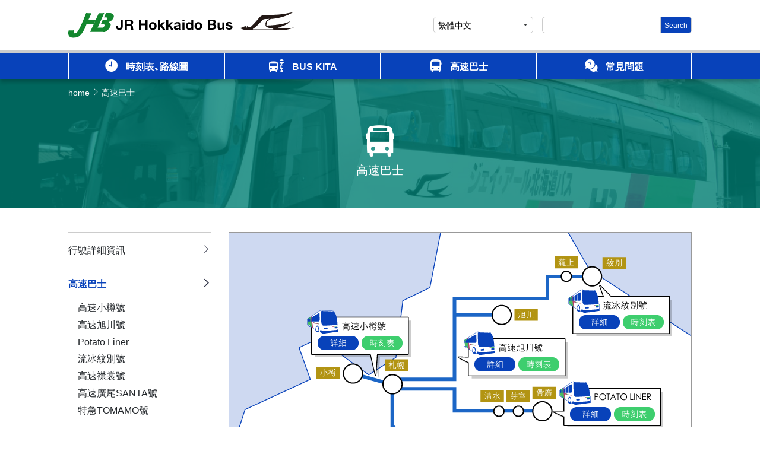

--- FILE ---
content_type: text/html
request_url: https://www.jrhokkaidobus.com/tw/express/
body_size: 2928
content:
<!DOCTYPE html>
<html lang="zh-cmn-Hant-TW">

<head>
    <meta charset="UTF-8">
    <meta name="viewport" content="width=device-width, initial-scale=1">
    <meta http-equiv="X-UA-Compatible" content="IE=edge">
    <title>高速巴士 - JR Hokkaido Bus</title>
    <meta name="description" content="">
    <link rel="stylesheet" href="../../global/css/style.min.css">
    <link rel="stylesheet" href="../page.css">
    <!-- Global site tag (gtag.js) - Google Analytics -->
    <script async src="https://www.googletagmanager.com/gtag/js?id=UA-76200090-1"></script>
    <script>
        window.dataLayer = window.dataLayer || [];
     function gtag(){dataLayer.push(arguments);}
     gtag('js', new Date());

     gtag('config', 'UA-76200090-1');
   </script>
</head>

<body><!-- #BeginLibraryItem "/Library/head-tw.lbi" --><div class="wrap">
        <header id="gHeader" class="gHeader">
            <div class="gHeader-inner">
                <h1 class="gHeader-logo">
                    <a href="/tw/"><img src="../../global/images/logo.svg" width="381" height="44" alt="JR Hokkaido Bus"></a>
                </h1>
                <div class="gHeader-lang">
                    <div class="gHeader-lang-inner">
                        <button class="gHeader-lang-btn">繁體中文</button>
                        <ul class="gHeader-lang-list">
                            <li><a href="../../en/index.html">English</a></li>
                            <li><a href="../../cn/index.html">簡体中文</a></li>
                            <li><a href="../../kr/index.html">한국어</a></li>
                            <li><a href="../../">日本語</a></li>
                        </ul>
                    </div>
                </div>
                <div class="gHeader-search">
                    <form id="cse-search-box" action="https://google.com/cse">
                        <input type="hidden" name="cx" value="013191442331786661996:jby7ubhpsty">
                        <input type="hidden" name="ie" value="UTF-8">
                        <input type="text" name="q" size="" placeholder="">
                        <button type="submit" name="sa">Search</button>
                    </form>
                </div>
            </div>
        </header>
    </div>
    <nav id="gNav" class="gNav">
        <div id="gNav-btn" class="gNav-btn">
            <button>
                <span></span>
                <span></span>
                <span></span>
            </button>
        </div>
        <div class="gNav-inner">
            <div class="gNav_sp gNav_sp-top">
                <p class="gNav_sp-logo"><img src="../../global/images/logo_sp.svg" width="160" height="19" alt="JR Hokkaido Bus"></p>
            </div>
            <ul>
                <li><a href="http://ekibus.city.sapporo.jp/" target="_blank"><span class="icon-timetable"></span>時刻表、路線圖</a></li>
                <li><a href="https://jhb.buskita.com/" target="_blank"><span class="icon-buskita icon-adjust-120"></span>BUS KITA</a></li>
                <li class="hasSub">
                    <a href="../express"><span class="icon-highway"></span>高速巴士</a>
                    <ul>
                        <li><a href="otaru.html">高速小樽號</a></li>
                        <li><a href="http://www.rakutokubus.jp/businformation/asahikawa.html" target="_blank">高速旭川號</a></li>
                        <li><a href="http://www.rakutokubus.jp/businformation/obihiro.html" target="_blank">Potato Liner</a></li>
                        <li><a href="http://www.rakutokubus.jp/businformation/monbetsu.html" target="_blank">流冰紋別號</a></li>
                        <li><a href="erimo.html">高速襟裳號</a></li>
                        <li><a href="hiroo.html">高速廣尾SANTA號</a></li>
                    </ul>
                </li>
                <li><a href="../faq"><span class="icon-faq"></span>常見問題</a></li>
            </ul>
            <div class="gNav_sp  gNav_sp-bottom">
                <div class="gHeader-lang">
                    <div class="gHeader-lang-inner">
                        <button class="gHeader-lang-btn">English</button>
                        <ul class="gHeader-lang-list">
                            <li><a href="/tw/">繁體中文</a></li>
                            <li><a href="/cn/">簡体中文</a></li>
                            <li><a href="/kr/">한국어</a></li>
                            <li><a href="/">日本語</a></li>
                        </ul>
                    </div>
                </div>
                <div class="gHeader-search">
                    <form id="cse-search-box" action="https://google.com/cse">
                        <input type="hidden" name="cx" value="013191442331786661996:jby7ubhpsty">
                        <input type="hidden" name="ie" value="UTF-8">
                        <input type="text" name="q" size="" placeholder="">
                        <button type="submit" name="sa">検索</button>
                    </form>
                </div>
            </div>
        </div>
    </nav><!-- #EndLibraryItem --><div class="wrap">
    <main class="express">
            <section class="mv mv-express">
                <div class="container-lg">
                    <div class="mv-inner">
                        <ul class="breadcrumb">
                            <li><a href="../">home</a></li>
                            <li>高速巴士</li>
                        </ul>
                        <div class="text-center">
                            <span class="icon-highway mv-icon"></span>
                        </div>
                        <h2 class="mv-title">高速巴士</h2>
                    </div>
                </div>
            </section>
            <div class="container-lg pt40 pb40">
                <div class="row">
                    <div class="col-lg-3 order-lg-1 order-2">
                        <nav class="side">
                            <ul>
                                <li><a href="https://jhb.buskita.com/" target="_blank">行駛詳細資訊</a></li>
                                <li class="active">
                                    <a href="../express/">高速巴士</a>
                                    <ul>
                                        <li><a href="../express/otaru.html">高速小樽號</a></li>
                                        <li><a href="http://www.rakutokubus.jp/businformation/asahikawa.html" target="_blank">高速旭川號</a></li>
                                        <li><a href="http://www.rakutokubus.jp/businformation/obihiro.html" target="_blank">Potato Liner</a></li>
                                        <li><a href="http://www.rakutokubus.jp/businformation/monbetsu.html" target="_blank">流冰紋別號</a></li>
                                        <li><a href="../express/erimo.html">高速襟裳號</a></li>
                                        <li><a href="../express/hiroo.html">高速廣尾SANTA號</a></li>
                                        <li><a href="../express/tomamo.html">特急TOMAMO號</a></li>
                                    </ul>
                                </li>
                                <li><a href="../faq/">常見問題</a></li>
                            </ul>
                        </nav>
                    </div>
                    <div class="col-lg-9 order-lg-2 order-1">
                        <div class="main">
                            <section class="mb40">
                                <img src="../../global/images/express/map_tw.png" usemap="#Map" border="0" />
                                <map name="Map" id="Map">
                                  >
                                   <area shape="rect" coords="217,414,284,439" href="tomamo.html#ttable" alt="Tomamo Limited Expresss -imetabl" >
                                   
                                   <area shape="rect" coords="140,415,210,440" href="tomamo.html" alt="Tomamo Limited Express" >
                                    <area shape="rect" coords="148,174,219,201" href="otaru.html" alt="Otaru Express" >
                                    <area shape="rect" coords="415,211,483,236" href="http://www.rakutokubus.jp/businformation/asahikawa.html" alt="Asahikawa Express" target="_blank">
                                    <area shape="rect" coords="573,293,643,319" href="http://www.rakutokubus.jp/businformation/obihiro.html" alt="Potato Liner" target="_blank">
                                    <area shape="rect" coords="589,140,659,165" href="http://www.rakutokubus.jp/businformation/monbetsu.html" alt="Mombetsu Drift Ice Express" target="_blank">
                                    <area shape="rect" coords="540,410,610,437" href="hiroo.html" alt="Hiroo Santa Clause Express" >
                                    <area shape="rect" coords="253,510,323,535" href="erimo.html" alt="Erimo Express" >
                                    <area shape="rect" coords="487,210,557,235" href="http://www.rakutokubus.jp/businformation/asahikawa.html?id=fareTable" target="_blank" alt="Asahikawa Express -imetable">
                                    <area shape="rect" coords="329,511,398,535" href="erimo.html#ttable" alt="Erimo Express -imetabl" >
                                    <area shape="rect" coords="612,412,683,436" href="hiroo.html#ttable" alt="Hiroo Santa Clause Express -imetabl" >
                                    <area shape="rect" coords="223,174,293,200" href="/pdf/timetable/2025_12/otaru.pdf" target="_blank" alt="Otaru Express -imetabl" >
                                    <area shape="rect" coords="663,140,735,166" href="http://www.rakutokubus.jp/businformation/monbetsu.html?id=fareTable" target="_blank" alt="Mombetsu Drift Ice Express -imetabl" />
                                    <area shape="rect" coords="647,293,722,320" href="http://www.rakutokubus.jp/businformation/obihiro.html?id=fareTable" target="_blank" alt="Potato Liner -imetabl" >
								</map>
                            </section>
                            <section class="mb20">
                                <h3 class="heading6">高速巴士</h3>
                                <div class="row row-gutter-20">
                                    <div class="col-sm-6">
                                        <div class="faq-card">
                                            <h4 class="faq-card-title">高速小樽號</h4>
                                            <div class="faq-card-inner">
                                                <h5 class="faq-card-inner-title">主要乘車處</h5>
                                                <p>札幌站 / 札幌大道 / 時計台前 / 小樽</p>
                                            </div>
                                            <div class="faq-card-btn">
                                                <a href="otaru.html" class="faq-card-btn-detail">詳細</a>
                                                <a href="/pdf/timetable/2025_12/otaru.pdf" class="faq-card-btn-timetable" target="_blank">時刻表</a>
                                            </div>
                                        </div>
                                    </div>
                                    <div class="col-sm-6">
                                        <div class="faq-card">
                                            <h4 class="faq-card-title">高速旭川號</h4>
                                            <div class="faq-card-inner">
                                                <h5 class="faq-card-inner-title">主要乘車處</h5>
                                                <p>札幌站 / 札幌大道 / 旭川</p>
                                            </div>
                                            <div class="faq-card-btn">
                                                <a href="http://www.rakutokubus.jp/businformation/asahikawa.html" target="_blank" class="faq-card-btn-detail">詳細</a>
                                                <a href="http://www.rakutokubus.jp/businformation/asahikawa.html?id=fareTable" class="faq-card-btn-timetable" target="_blank">時刻表</a>
                                            </div>
                                        </div>
                                    </div>
                                    <div class="col-sm-6">
                                        <div class="faq-card">
                                            <h4 class="faq-card-title">Potato Liner</h4>
                                            <div class="faq-card-inner">
                                                <h5 class="faq-card-inner-title">主要乘車處</h5>
                                                <p>札幌站 / 札幌大道 / 大谷地（札幌） / 帶廣</p>
                                            </div>
                                            <div class="faq-card-btn">
                                                <a href="http://www.rakutokubus.jp/businformation/obihiro.html" target="_blank" class="faq-card-btn-detail">詳細</a>
                                                <a href="http://www.rakutokubus.jp/businformation/obihiro.html?id=fareTable" class="faq-card-btn-timetable" target="_blank">時刻表</a>
                                            </div>
                                        </div>
                                    </div>
                                    <div class="col-sm-6">
                                        <div class="faq-card">
                                            <h4 class="faq-card-title">流冰紋別號</h4>
                                            <div class="faq-card-inner">
                                                <h5 class="faq-card-inner-title">主要乘車處</h5>
                                                <p>札幌站 / 札幌大道 / 紋別</p>
                                            </div>
                                            <div class="faq-card-btn">
                                                <a href="http://www.rakutokubus.jp/businformation/monbetsu.html" target="_blank" class="faq-card-btn-detail">詳細</a>
                                                <a href="http://www.rakutokubus.jp/businformation/monbetsu.html?id=fareTable" class="faq-card-btn-timetable" target="_blank">時刻表</a>
                                            </div>
                                        </div>
                                    </div>
                                    <div class="col-sm-6">
                                        <div class="faq-card">
                                            <h4 class="faq-card-title">高速襟裳號</h4>
                                            <div class="faq-card-inner">
                                                <h5 class="faq-card-inner-title">主要乘車處</h5>
                                                <p>札幌站 / 大谷地（札幌）</p>
                                            </div>
                                            <div class="faq-card-btn">
                                                <a href="erimo.html" class="faq-card-btn-detail">詳細</a>
                                                <a href="erimo.html#ttable" class="faq-card-btn-timetable">時刻表</a>
                                            </div>
                                        </div>
                                    </div>
                                    <div class="col-sm-6">
                                        <div class="faq-card">
                                            <h4 class="faq-card-title">高速廣尾SANTA號</h4>
                                            <div class="faq-card-inner">
                                                <h5 class="faq-card-inner-title">主要乘車處</h5>
                                                <p>札幌站</p>
                                            </div>
                                            <div class="faq-card-btn">
                                                <a href="hiroo.html" class="faq-card-btn-detail">詳細</a>
                                                <a href="hiroo.html#ttable" class="faq-card-btn-timetable">時刻表</a>
                                            </div>
                                        </div>
                                    </div>
                                    <!--<div class="col-sm-6">
                                        <div class="faq-card">
                                            <h4 class="faq-card-title">特急日高優駿號</h4>
                                            <div class="faq-card-inner">
                                                <h5 class="faq-card-inner-title">主要乘車處</h5>
                                                <p>新千歲機場</p>
                                            </div>
                                            <div class="faq-card-btn">
                                                <a href="hidaka.html" class="faq-card-btn-detail">詳細</a>
                                                <a href="hidaka.html#ttable" class="faq-card-btn-timetable">時刻表</a>
                                            </div>
                                        </div>
                                    </div>
                                    -->
                                    <div class="col-sm-6">
                                        <div class="faq-card">
                                            <h4 class="faq-card-title">特急TOMAMO號</h4>
                                            <div class="faq-card-inner">
                                                <h5 class="faq-card-inner-title">主要乘車處</h5>
                                                <p>苫小牧</p>
                                            </div>
                                            <div class="faq-card-btn">
                                                <a href="tomamo.html" class="faq-card-btn-detail">詳細</a>
                                                <a href="tomamo.html#ttable" class="faq-card-btn-timetable">時刻表</a>
                                            </div>
                                        </div>
                                    </div>
                                </div>
                            </section>
                            <div class="text-center">
                                <a href="/pdf/timetable/sapporo_noriba_e.pdf" class="faq-btn" target="_blank">札幌站乘車處指南（PDF）</a>
                            </div>
                        </div>
                    </div>
                </div>
            </div>
        </main>
        <footer class="gFooter"><!-- #BeginLibraryItem "/Library/foot-tw.lbi" --><div class="container-lg">
                <ul class="gFooter-nav">
                    <li><a href="/anzen/">安全、安心之對策（Japanese only）</a></li>
                    <li><a href="/safety/">運輸安全相關資訊（Japanese only）</a></li>
                    <li><a href="/yakkan/">運輸條款（Japanese only）</a></li>
                    <li><a href="/torikumi/">我們的對策（企業行動方針） （Japanese only）</a></li>
                    <li><a href="../privacy">個資保護相關事項</a></li>
                </ul>
                <p class="gFooter-copy">Copyright &copy; 2006-2019 , <br class="hidden-sm-up">JR Hokkaido Bus All Rights Reserved.</p>
                <a href="#" class="pageTop icon-arrow1-t" data-scroll></a>
            </div><!-- #EndLibraryItem --></footer>
    </div>
    <div id="overlay" class="overlay"></div>
    <script src="../../global/js/script.min.js"></script>
</body>

</html>


--- FILE ---
content_type: text/css
request_url: https://www.jrhokkaidobus.com/global/css/style.min.css
body_size: 22500
content:
@charset 'UTF-8';@font-face{font-family:YakuHanJP;font-weight:400;font-style:normal;src:url(../fonts/yakuhan/YakuHanJP-Regular.eot);src:url(../fonts/yakuhan/YakuHanJP-Regular.woff2) format('woff2'),url(../fonts/yakuhan/YakuHanJP-Regular.woff) format('woff')}@font-face{font-family:YakuHanJP;font-weight:700;font-style:normal;src:url(../fonts/yakuhan/YakuHanJP-Bold.eot);src:url(../fonts/yakuhan/YakuHanJP-Bold.woff2) format('woff2'),url(../fonts/yakuhan/YakuHanJP-Bold.woff) format('woff')}@font-face{font-family:YakuHanMP;font-weight:400;font-style:normal;src:url(../fonts/yakuhan/YakuHanMP-Regular.eot);src:url(../fonts/yakuhan/YakuHanMP-Regular.woff2) format('woff2'),url(../fonts/yakuhan/YakuHanMP-Regular.woff) format('woff')}@font-face{font-family:YakuHanMP;font-weight:700;font-style:normal;src:url(../fonts/yakuhan/YakuHanMP-Bold.eot);src:url(../fonts/yakuhan/YakuHanMP-Bold.woff2) format('woff2'),url(../fonts/yakuhan/YakuHanMP-Bold.woff) format('woff')}@font-face{font-family:icon;font-weight:400;font-style:normal;src:url(../fonts/icon.eot?n5pnzg);src:url(../fonts/icon.eot?n5pnzg#iefix) format('embedded-opentype'),url(../fonts/icon.ttf?n5pnzg) format('truetype'),url(../fonts/icon.woff?n5pnzg) format('woff'),url(../fonts/icon.svg?n5pnzg#icon) format('svg');font-display:block}[class*=' icon-'],[class^=icon-]{font-family:icon!important;font-weight:400;font-style:normal;font-variant:normal;line-height:1;text-transform:none;speak:none;-webkit-font-smoothing:antialiased;-moz-osx-font-smoothing:grayscale}.icon-arrow:before{content:'\e900'}.icon-arrow1-b:before{content:'\e901'}.icon-arrow1-l:before{content:'\e902'}.icon-arrow1-r:before{content:'\e903'}.icon-arrow1-t:before{content:'\e904'}.icon-arrow2-b:before{content:'\e905'}.icon-arrow2-l:before{content:'\e906'}.icon-arrow2-r:before{content:'\e907'}.icon-arrow2-t:before{content:'\e908'}.icon-arrow3-b:before{content:'\e909'}.icon-arrow3-l:before{content:'\e90a'}.icon-arrow3-r:before{content:'\e90b'}.icon-arrow3-t:before{content:'\e90c'}.icon-arrow4-b:before{content:'\e90d'}.icon-arrow4-l:before{content:'\e90e'}.icon-arrow4-r:before{content:'\e90f'}.icon-arrow4-t:before{content:'\e910'}.icon-arrow5-b:before{content:'\e911'}.icon-arrow5-l:before{content:'\e912'}.icon-arrow5-r:before{content:'\e913'}.icon-arrow5-t:before{content:'\e914'}.icon-bus:before{content:'\e915'}.icon-buskita:before{content:'\e916'}.icon-busstop:before{content:'\e917'}.icon-caution:before{content:'\e918'}.icon-faq:before{content:'\e919'}.icon-highway:before{content:'\e91a'}.icon-lc-close:before{content:'\e91b'}.icon-lc-next:before{content:'\e91c'}.icon-lc-pause:before{content:'\e91d'}.icon-lc-play:before{content:'\e91e'}.icon-lc-prev:before{content:'\e91f'}.icon-lc-spin:before{content:'\e920'}.icon-link:before{content:'\e921'}.icon-newwindow:before{content:'\e922'}.icon-pdf:before{content:'\e923'}.icon-print:before{content:'\e924'}.icon-time:before{content:'\e925'}.icon-timetable:before{content:'\e926'}.icon-yen:before{content:'\e927'}.icon-adjust-70::before{font-size:70%}.icon-adjust-75::before{font-size:75%}.icon-adjust-80::before{font-size:80%}.icon-adjust-85::before{font-size:85%}.icon-adjust-90::before{font-size:90%}.icon-adjust-95::before{font-size:95%}.icon-adjust-100::before{font-size:100%}.icon-adjust-105::before{font-size:105%}.icon-adjust-110::before{font-size:110%}.icon-adjust-115::before{font-size:115%}.icon-adjust-120::before{font-size:120%}.icon-adjust-125::before{font-size:125%}.icon-adjust-130::before{font-size:130%}.icon-adjust-135::before{font-size:135%}.icon-adjust-140::before{font-size:140%}.icon-adjust-145::before{font-size:145%}/*!
 * Bootstrap v4.1.3 (https://getbootstrap.com/)
 * Copyright 2011-2018 The Bootstrap Authors
 * Copyright 2011-2018 Twitter, Inc.
 * Licensed under MIT (https://github.com/twbs/bootstrap/blob/master/LICENSE)
 */.hidden-xs-up{display:none!important}@media (max-width:575.98px){.hidden-xs-down{display:none!important}}@media (min-width:576px){.hidden-sm-up{display:none!important}}@media (max-width:800.98px){.hidden-sm-down{display:none!important}}@media (min-width:801px){.hidden-md-up{display:none!important}}@media (max-width:1080.98px){.hidden-md-down{display:none!important}}@media (min-width:1081px){.hidden-lg-up{display:none!important}}@media (max-width:1199.98px){.hidden-lg-down{display:none!important}}@media (min-width:1200px){.hidden-xl-up{display:none!important}}.hidden-xl-down{display:none!important}:root{--blue:#0842ba;--indigo:#6610f2;--purple:#6f42c1;--pink:#e83e8c;--red:#dc3545;--orange:#fd7e14;--yellow:#ffc107;--green:#28a745;--teal:#20c997;--cyan:#17a2b8;--white:#fff;--gray:#6c757d;--gray-dark:#343a40;--primary:#0842ba;--secondary:#6c757d;--success:#28a745;--info:#17a2b8;--warning:#ffc107;--danger:#dc3545;--light:#f8f9fa;--dark:#343a40;--breakpoint-xs:0;--breakpoint-sm:576px;--breakpoint-md:801px;--breakpoint-lg:1081px;--breakpoint-xl:1200px;--font-family-sans-serif:YakuHanJP,'ヒラギノ角ゴ ProN W3','Hiragino Kaku Gothic ProN','游ゴシック体',YuGothic,'游ゴシック Medium','Yu Gothic Medium',sans-serif;--font-family-monospace:SFMono-Regular,Menlo,Monaco,Consolas,'Liberation Mono','Courier New',monospace}*,::after,::before{-webkit-box-sizing:border-box;box-sizing:border-box}html{font-family:sans-serif;line-height:1.15;-webkit-text-size-adjust:100%;-ms-text-size-adjust:100%;-ms-overflow-style:scrollbar;-webkit-tap-highlight-color:transparent}@-ms-viewport{width:device-width}article,aside,figcaption,figure,footer,header,hgroup,main,nav,section{display:block}body{font-family:YakuHanJP,'ヒラギノ角ゴ ProN W3','Hiragino Kaku Gothic ProN','游ゴシック体',YuGothic,'游ゴシック Medium','Yu Gothic Medium',sans-serif;font-size:1.6rem;font-weight:400;line-height:1.8;margin:0;text-align:left;color:#212529;background-color:#fff}[tabindex='-1']:focus{outline:0!important}hr{overflow:visible;-webkit-box-sizing:content-box;box-sizing:content-box;height:0}h1,h2,h3,h4,h5,h6{margin-top:0;margin-bottom:.5rem}p{margin-top:0;margin-bottom:1rem}abbr[data-original-title],abbr[title]{cursor:help;text-decoration:underline;-webkit-text-decoration:underline dotted;text-decoration:underline dotted;border-bottom:0}address{font-style:normal;line-height:inherit;margin-bottom:1rem}dl,ol,ul{margin-top:0;margin-bottom:1rem}ol ol,ol ul,ul ol,ul ul{margin-bottom:0}dt{font-weight:700}dd{margin-bottom:.5rem;margin-left:0}blockquote{margin:0 0 1rem}dfn{font-style:italic}b,strong{font-weight:bolder}small{font-size:80%}sub,sup{font-size:75%;line-height:0;position:relative;vertical-align:baseline}sub{bottom:-.25em}sup{top:-.5em}a{text-decoration:none;color:#0842ba;background-color:transparent;-webkit-text-decoration-skip:objects}a:hover{text-decoration:underline;color:#052871}a:not([href]):not([tabindex]){text-decoration:none;color:inherit}a:not([href]):not([tabindex]):focus,a:not([href]):not([tabindex]):hover{text-decoration:none;color:inherit}a:not([href]):not([tabindex]):focus{outline:0}code,kbd,pre,samp{font-family:SFMono-Regular,Menlo,Monaco,Consolas,'Liberation Mono','Courier New',monospace;font-size:1em}pre{overflow:auto;margin-top:0;margin-bottom:1rem;-ms-overflow-style:scrollbar}figure{margin:0 0 1rem}img{vertical-align:middle;border-style:none}svg{overflow:hidden;vertical-align:middle}table{border-collapse:collapse}caption{padding-top:.75rem;padding-bottom:.75rem;caption-side:bottom;text-align:left;color:#6c757d}th{text-align:inherit}label{display:inline-block;margin-bottom:.5rem}button{border-radius:0}button:focus{outline:1px dotted;outline:5px auto -webkit-focus-ring-color}button,input,optgroup,select,textarea{font-family:inherit;font-size:inherit;line-height:inherit;margin:0}button,input{overflow:visible}button,select{text-transform:none}[type=reset],[type=submit],button,html [type=button]{-webkit-appearance:button}[type=button]::-moz-focus-inner,[type=reset]::-moz-focus-inner,[type=submit]::-moz-focus-inner,button::-moz-focus-inner{padding:0;border-style:none}input[type=checkbox],input[type=radio]{-webkit-box-sizing:border-box;box-sizing:border-box;padding:0}input[type=date],input[type=datetime-local],input[type=month],input[type=time]{-webkit-appearance:listbox}textarea{overflow:auto;resize:vertical}fieldset{min-width:0;margin:0;padding:0;border:0}legend{font-size:1.5rem;line-height:inherit;display:block;width:100%;max-width:100%;margin-bottom:.5rem;padding:0;white-space:normal;color:inherit}progress{vertical-align:baseline}[type=number]::-webkit-inner-spin-button,[type=number]::-webkit-outer-spin-button{height:auto}[type=search]{outline-offset:-2px;-webkit-appearance:none}[type=search]::-webkit-search-cancel-button,[type=search]::-webkit-search-decoration{-webkit-appearance:none}::-webkit-file-upload-button{font:inherit;-webkit-appearance:button}output{display:inline-block}summary{display:list-item;cursor:pointer}template{display:none}[hidden]{display:none!important}.h1,.h2,.h3,.h4,.h5,.h6,h1,h2,h3,h4,h5,h6{font-family:inherit;font-weight:500;line-height:1.5;margin-bottom:.5rem;color:inherit}.h1,h1{font-size:4rem}.h2,h2{font-size:3.2rem}.h3,h3{font-size:2.8rem}.h4,h4{font-size:2.4rem}.h5,h5{font-size:2rem}.h6,h6{font-size:1.6rem}.lead{font-size:2rem;font-weight:300}.display-1{font-size:6rem;font-weight:300;line-height:1.5}.display-2{font-size:5.5rem;font-weight:300;line-height:1.5}.display-3{font-size:4.5rem;font-weight:300;line-height:1.5}.display-4{font-size:3.5rem;font-weight:300;line-height:1.5}hr{margin-top:1rem;margin-bottom:1rem;border:0;border-top:1px solid rgba(0,0,0,.1)}.small,small{font-size:80%;font-weight:400}.mark,mark{padding:.2em;background-color:#fcf8e3}.list-unstyled{padding-left:0;list-style:none}.list-inline{padding-left:0;list-style:none}.list-inline-item{display:inline-block}.list-inline-item:not(:last-child){margin-right:.5rem}.initialism{font-size:90%;text-transform:uppercase}.blockquote{font-size:2rem;margin-bottom:1rem}.blockquote-footer{font-size:80%;display:block;color:#6c757d}.blockquote-footer::before{content:'\2014 \00A0'}.container{width:100%;margin-right:auto;margin-left:auto;padding-right:15px;padding-left:15px}@media (min-width:576px){.container{max-width:540px}}@media (min-width:801px){.container{max-width:720px}}@media (min-width:1081px){.container{max-width:1080px}}@media (min-width:1200px){.container{max-width:1140px}}.container-fluid{width:100%;margin-right:auto;margin-left:auto;padding-right:15px;padding-left:15px}.row{display:-webkit-box;display:-ms-flexbox;display:flex;margin-right:-15px;margin-left:-15px;-ms-flex-wrap:wrap;flex-wrap:wrap}.no-gutters{margin-right:0;margin-left:0}.no-gutters>.col,.no-gutters>[class*=col-]{padding-right:0;padding-left:0}.col,.col-1,.col-10,.col-11,.col-12,.col-2,.col-3,.col-4,.col-5,.col-6,.col-7,.col-8,.col-9,.col-auto,.col-lg,.col-lg-1,.col-lg-10,.col-lg-11,.col-lg-12,.col-lg-2,.col-lg-3,.col-lg-4,.col-lg-5,.col-lg-6,.col-lg-7,.col-lg-8,.col-lg-9,.col-lg-auto,.col-md,.col-md-1,.col-md-10,.col-md-11,.col-md-12,.col-md-2,.col-md-3,.col-md-4,.col-md-5,.col-md-6,.col-md-7,.col-md-8,.col-md-9,.col-md-auto,.col-sm,.col-sm-1,.col-sm-10,.col-sm-11,.col-sm-12,.col-sm-2,.col-sm-3,.col-sm-4,.col-sm-5,.col-sm-6,.col-sm-7,.col-sm-8,.col-sm-9,.col-sm-auto,.col-xl,.col-xl-1,.col-xl-10,.col-xl-11,.col-xl-12,.col-xl-2,.col-xl-3,.col-xl-4,.col-xl-5,.col-xl-6,.col-xl-7,.col-xl-8,.col-xl-9,.col-xl-auto{position:relative;width:100%;min-height:1px;padding-right:15px;padding-left:15px}.col{max-width:100%;-ms-flex-preferred-size:0;flex-basis:0;-webkit-box-flex:1;-ms-flex-positive:1;flex-grow:1}.col-auto{width:auto;max-width:none;-webkit-box-flex:0;-ms-flex:0 0 auto;flex:0 0 auto}.col-1{max-width:8.33333%;-webkit-box-flex:0;-ms-flex:0 0 8.33333%;flex:0 0 8.33333%}.col-2{max-width:16.66667%;-webkit-box-flex:0;-ms-flex:0 0 16.66667%;flex:0 0 16.66667%}.col-3{max-width:25%;-webkit-box-flex:0;-ms-flex:0 0 25%;flex:0 0 25%}.col-4{max-width:33.33333%;-webkit-box-flex:0;-ms-flex:0 0 33.33333%;flex:0 0 33.33333%}.col-5{max-width:41.66667%;-webkit-box-flex:0;-ms-flex:0 0 41.66667%;flex:0 0 41.66667%}.col-6{max-width:50%;-webkit-box-flex:0;-ms-flex:0 0 50%;flex:0 0 50%}.col-7{max-width:58.33333%;-webkit-box-flex:0;-ms-flex:0 0 58.33333%;flex:0 0 58.33333%}.col-8{max-width:66.66667%;-webkit-box-flex:0;-ms-flex:0 0 66.66667%;flex:0 0 66.66667%}.col-9{max-width:75%;-webkit-box-flex:0;-ms-flex:0 0 75%;flex:0 0 75%}.col-10{max-width:83.33333%;-webkit-box-flex:0;-ms-flex:0 0 83.33333%;flex:0 0 83.33333%}.col-11{max-width:91.66667%;-webkit-box-flex:0;-ms-flex:0 0 91.66667%;flex:0 0 91.66667%}.col-12{max-width:100%;-webkit-box-flex:0;-ms-flex:0 0 100%;flex:0 0 100%}.order-first{-webkit-box-ordinal-group:0;-ms-flex-order:-1;order:-1}.order-last{-webkit-box-ordinal-group:14;-ms-flex-order:13;order:13}.order-0{-webkit-box-ordinal-group:1;-ms-flex-order:0;order:0}.order-1{-webkit-box-ordinal-group:2;-ms-flex-order:1;order:1}.order-2{-webkit-box-ordinal-group:3;-ms-flex-order:2;order:2}.order-3{-webkit-box-ordinal-group:4;-ms-flex-order:3;order:3}.order-4{-webkit-box-ordinal-group:5;-ms-flex-order:4;order:4}.order-5{-webkit-box-ordinal-group:6;-ms-flex-order:5;order:5}.order-6{-webkit-box-ordinal-group:7;-ms-flex-order:6;order:6}.order-7{-webkit-box-ordinal-group:8;-ms-flex-order:7;order:7}.order-8{-webkit-box-ordinal-group:9;-ms-flex-order:8;order:8}.order-9{-webkit-box-ordinal-group:10;-ms-flex-order:9;order:9}.order-10{-webkit-box-ordinal-group:11;-ms-flex-order:10;order:10}.order-11{-webkit-box-ordinal-group:12;-ms-flex-order:11;order:11}.order-12{-webkit-box-ordinal-group:13;-ms-flex-order:12;order:12}.offset-1{margin-left:8.33333%}.offset-2{margin-left:16.66667%}.offset-3{margin-left:25%}.offset-4{margin-left:33.33333%}.offset-5{margin-left:41.66667%}.offset-6{margin-left:50%}.offset-7{margin-left:58.33333%}.offset-8{margin-left:66.66667%}.offset-9{margin-left:75%}.offset-10{margin-left:83.33333%}.offset-11{margin-left:91.66667%}@media (min-width:576px){.col-sm{max-width:100%;-ms-flex-preferred-size:0;flex-basis:0;-webkit-box-flex:1;-ms-flex-positive:1;flex-grow:1}.col-sm-auto{width:auto;max-width:none;-webkit-box-flex:0;-ms-flex:0 0 auto;flex:0 0 auto}.col-sm-1{max-width:8.33333%;-webkit-box-flex:0;-ms-flex:0 0 8.33333%;flex:0 0 8.33333%}.col-sm-2{max-width:16.66667%;-webkit-box-flex:0;-ms-flex:0 0 16.66667%;flex:0 0 16.66667%}.col-sm-3{max-width:25%;-webkit-box-flex:0;-ms-flex:0 0 25%;flex:0 0 25%}.col-sm-4{max-width:33.33333%;-webkit-box-flex:0;-ms-flex:0 0 33.33333%;flex:0 0 33.33333%}.col-sm-5{max-width:41.66667%;-webkit-box-flex:0;-ms-flex:0 0 41.66667%;flex:0 0 41.66667%}.col-sm-6{max-width:50%;-webkit-box-flex:0;-ms-flex:0 0 50%;flex:0 0 50%}.col-sm-7{max-width:58.33333%;-webkit-box-flex:0;-ms-flex:0 0 58.33333%;flex:0 0 58.33333%}.col-sm-8{max-width:66.66667%;-webkit-box-flex:0;-ms-flex:0 0 66.66667%;flex:0 0 66.66667%}.col-sm-9{max-width:75%;-webkit-box-flex:0;-ms-flex:0 0 75%;flex:0 0 75%}.col-sm-10{max-width:83.33333%;-webkit-box-flex:0;-ms-flex:0 0 83.33333%;flex:0 0 83.33333%}.col-sm-11{max-width:91.66667%;-webkit-box-flex:0;-ms-flex:0 0 91.66667%;flex:0 0 91.66667%}.col-sm-12{max-width:100%;-webkit-box-flex:0;-ms-flex:0 0 100%;flex:0 0 100%}.order-sm-first{-webkit-box-ordinal-group:0;-ms-flex-order:-1;order:-1}.order-sm-last{-webkit-box-ordinal-group:14;-ms-flex-order:13;order:13}.order-sm-0{-webkit-box-ordinal-group:1;-ms-flex-order:0;order:0}.order-sm-1{-webkit-box-ordinal-group:2;-ms-flex-order:1;order:1}.order-sm-2{-webkit-box-ordinal-group:3;-ms-flex-order:2;order:2}.order-sm-3{-webkit-box-ordinal-group:4;-ms-flex-order:3;order:3}.order-sm-4{-webkit-box-ordinal-group:5;-ms-flex-order:4;order:4}.order-sm-5{-webkit-box-ordinal-group:6;-ms-flex-order:5;order:5}.order-sm-6{-webkit-box-ordinal-group:7;-ms-flex-order:6;order:6}.order-sm-7{-webkit-box-ordinal-group:8;-ms-flex-order:7;order:7}.order-sm-8{-webkit-box-ordinal-group:9;-ms-flex-order:8;order:8}.order-sm-9{-webkit-box-ordinal-group:10;-ms-flex-order:9;order:9}.order-sm-10{-webkit-box-ordinal-group:11;-ms-flex-order:10;order:10}.order-sm-11{-webkit-box-ordinal-group:12;-ms-flex-order:11;order:11}.order-sm-12{-webkit-box-ordinal-group:13;-ms-flex-order:12;order:12}.offset-sm-0{margin-left:0}.offset-sm-1{margin-left:8.33333%}.offset-sm-2{margin-left:16.66667%}.offset-sm-3{margin-left:25%}.offset-sm-4{margin-left:33.33333%}.offset-sm-5{margin-left:41.66667%}.offset-sm-6{margin-left:50%}.offset-sm-7{margin-left:58.33333%}.offset-sm-8{margin-left:66.66667%}.offset-sm-9{margin-left:75%}.offset-sm-10{margin-left:83.33333%}.offset-sm-11{margin-left:91.66667%}}@media (min-width:801px){.col-md{max-width:100%;-ms-flex-preferred-size:0;flex-basis:0;-webkit-box-flex:1;-ms-flex-positive:1;flex-grow:1}.col-md-auto{width:auto;max-width:none;-webkit-box-flex:0;-ms-flex:0 0 auto;flex:0 0 auto}.col-md-1{max-width:8.33333%;-webkit-box-flex:0;-ms-flex:0 0 8.33333%;flex:0 0 8.33333%}.col-md-2{max-width:16.66667%;-webkit-box-flex:0;-ms-flex:0 0 16.66667%;flex:0 0 16.66667%}.col-md-3{max-width:25%;-webkit-box-flex:0;-ms-flex:0 0 25%;flex:0 0 25%}.col-md-4{max-width:33.33333%;-webkit-box-flex:0;-ms-flex:0 0 33.33333%;flex:0 0 33.33333%}.col-md-5{max-width:41.66667%;-webkit-box-flex:0;-ms-flex:0 0 41.66667%;flex:0 0 41.66667%}.col-md-6{max-width:50%;-webkit-box-flex:0;-ms-flex:0 0 50%;flex:0 0 50%}.col-md-7{max-width:58.33333%;-webkit-box-flex:0;-ms-flex:0 0 58.33333%;flex:0 0 58.33333%}.col-md-8{max-width:66.66667%;-webkit-box-flex:0;-ms-flex:0 0 66.66667%;flex:0 0 66.66667%}.col-md-9{max-width:75%;-webkit-box-flex:0;-ms-flex:0 0 75%;flex:0 0 75%}.col-md-10{max-width:83.33333%;-webkit-box-flex:0;-ms-flex:0 0 83.33333%;flex:0 0 83.33333%}.col-md-11{max-width:91.66667%;-webkit-box-flex:0;-ms-flex:0 0 91.66667%;flex:0 0 91.66667%}.col-md-12{max-width:100%;-webkit-box-flex:0;-ms-flex:0 0 100%;flex:0 0 100%}.order-md-first{-webkit-box-ordinal-group:0;-ms-flex-order:-1;order:-1}.order-md-last{-webkit-box-ordinal-group:14;-ms-flex-order:13;order:13}.order-md-0{-webkit-box-ordinal-group:1;-ms-flex-order:0;order:0}.order-md-1{-webkit-box-ordinal-group:2;-ms-flex-order:1;order:1}.order-md-2{-webkit-box-ordinal-group:3;-ms-flex-order:2;order:2}.order-md-3{-webkit-box-ordinal-group:4;-ms-flex-order:3;order:3}.order-md-4{-webkit-box-ordinal-group:5;-ms-flex-order:4;order:4}.order-md-5{-webkit-box-ordinal-group:6;-ms-flex-order:5;order:5}.order-md-6{-webkit-box-ordinal-group:7;-ms-flex-order:6;order:6}.order-md-7{-webkit-box-ordinal-group:8;-ms-flex-order:7;order:7}.order-md-8{-webkit-box-ordinal-group:9;-ms-flex-order:8;order:8}.order-md-9{-webkit-box-ordinal-group:10;-ms-flex-order:9;order:9}.order-md-10{-webkit-box-ordinal-group:11;-ms-flex-order:10;order:10}.order-md-11{-webkit-box-ordinal-group:12;-ms-flex-order:11;order:11}.order-md-12{-webkit-box-ordinal-group:13;-ms-flex-order:12;order:12}.offset-md-0{margin-left:0}.offset-md-1{margin-left:8.33333%}.offset-md-2{margin-left:16.66667%}.offset-md-3{margin-left:25%}.offset-md-4{margin-left:33.33333%}.offset-md-5{margin-left:41.66667%}.offset-md-6{margin-left:50%}.offset-md-7{margin-left:58.33333%}.offset-md-8{margin-left:66.66667%}.offset-md-9{margin-left:75%}.offset-md-10{margin-left:83.33333%}.offset-md-11{margin-left:91.66667%}}@media (min-width:1081px){.col-lg{max-width:100%;-ms-flex-preferred-size:0;flex-basis:0;-webkit-box-flex:1;-ms-flex-positive:1;flex-grow:1}.col-lg-auto{width:auto;max-width:none;-webkit-box-flex:0;-ms-flex:0 0 auto;flex:0 0 auto}.col-lg-1{max-width:8.33333%;-webkit-box-flex:0;-ms-flex:0 0 8.33333%;flex:0 0 8.33333%}.col-lg-2{max-width:16.66667%;-webkit-box-flex:0;-ms-flex:0 0 16.66667%;flex:0 0 16.66667%}.col-lg-3{max-width:25%;-webkit-box-flex:0;-ms-flex:0 0 25%;flex:0 0 25%}.col-lg-4{max-width:33.33333%;-webkit-box-flex:0;-ms-flex:0 0 33.33333%;flex:0 0 33.33333%}.col-lg-5{max-width:41.66667%;-webkit-box-flex:0;-ms-flex:0 0 41.66667%;flex:0 0 41.66667%}.col-lg-6{max-width:50%;-webkit-box-flex:0;-ms-flex:0 0 50%;flex:0 0 50%}.col-lg-7{max-width:58.33333%;-webkit-box-flex:0;-ms-flex:0 0 58.33333%;flex:0 0 58.33333%}.col-lg-8{max-width:66.66667%;-webkit-box-flex:0;-ms-flex:0 0 66.66667%;flex:0 0 66.66667%}.col-lg-9{max-width:75%;-webkit-box-flex:0;-ms-flex:0 0 75%;flex:0 0 75%}.col-lg-10{max-width:83.33333%;-webkit-box-flex:0;-ms-flex:0 0 83.33333%;flex:0 0 83.33333%}.col-lg-11{max-width:91.66667%;-webkit-box-flex:0;-ms-flex:0 0 91.66667%;flex:0 0 91.66667%}.col-lg-12{max-width:100%;-webkit-box-flex:0;-ms-flex:0 0 100%;flex:0 0 100%}.order-lg-first{-webkit-box-ordinal-group:0;-ms-flex-order:-1;order:-1}.order-lg-last{-webkit-box-ordinal-group:14;-ms-flex-order:13;order:13}.order-lg-0{-webkit-box-ordinal-group:1;-ms-flex-order:0;order:0}.order-lg-1{-webkit-box-ordinal-group:2;-ms-flex-order:1;order:1}.order-lg-2{-webkit-box-ordinal-group:3;-ms-flex-order:2;order:2}.order-lg-3{-webkit-box-ordinal-group:4;-ms-flex-order:3;order:3}.order-lg-4{-webkit-box-ordinal-group:5;-ms-flex-order:4;order:4}.order-lg-5{-webkit-box-ordinal-group:6;-ms-flex-order:5;order:5}.order-lg-6{-webkit-box-ordinal-group:7;-ms-flex-order:6;order:6}.order-lg-7{-webkit-box-ordinal-group:8;-ms-flex-order:7;order:7}.order-lg-8{-webkit-box-ordinal-group:9;-ms-flex-order:8;order:8}.order-lg-9{-webkit-box-ordinal-group:10;-ms-flex-order:9;order:9}.order-lg-10{-webkit-box-ordinal-group:11;-ms-flex-order:10;order:10}.order-lg-11{-webkit-box-ordinal-group:12;-ms-flex-order:11;order:11}.order-lg-12{-webkit-box-ordinal-group:13;-ms-flex-order:12;order:12}.offset-lg-0{margin-left:0}.offset-lg-1{margin-left:8.33333%}.offset-lg-2{margin-left:16.66667%}.offset-lg-3{margin-left:25%}.offset-lg-4{margin-left:33.33333%}.offset-lg-5{margin-left:41.66667%}.offset-lg-6{margin-left:50%}.offset-lg-7{margin-left:58.33333%}.offset-lg-8{margin-left:66.66667%}.offset-lg-9{margin-left:75%}.offset-lg-10{margin-left:83.33333%}.offset-lg-11{margin-left:91.66667%}}@media (min-width:1200px){.col-xl{max-width:100%;-ms-flex-preferred-size:0;flex-basis:0;-webkit-box-flex:1;-ms-flex-positive:1;flex-grow:1}.col-xl-auto{width:auto;max-width:none;-webkit-box-flex:0;-ms-flex:0 0 auto;flex:0 0 auto}.col-xl-1{max-width:8.33333%;-webkit-box-flex:0;-ms-flex:0 0 8.33333%;flex:0 0 8.33333%}.col-xl-2{max-width:16.66667%;-webkit-box-flex:0;-ms-flex:0 0 16.66667%;flex:0 0 16.66667%}.col-xl-3{max-width:25%;-webkit-box-flex:0;-ms-flex:0 0 25%;flex:0 0 25%}.col-xl-4{max-width:33.33333%;-webkit-box-flex:0;-ms-flex:0 0 33.33333%;flex:0 0 33.33333%}.col-xl-5{max-width:41.66667%;-webkit-box-flex:0;-ms-flex:0 0 41.66667%;flex:0 0 41.66667%}.col-xl-6{max-width:50%;-webkit-box-flex:0;-ms-flex:0 0 50%;flex:0 0 50%}.col-xl-7{max-width:58.33333%;-webkit-box-flex:0;-ms-flex:0 0 58.33333%;flex:0 0 58.33333%}.col-xl-8{max-width:66.66667%;-webkit-box-flex:0;-ms-flex:0 0 66.66667%;flex:0 0 66.66667%}.col-xl-9{max-width:75%;-webkit-box-flex:0;-ms-flex:0 0 75%;flex:0 0 75%}.col-xl-10{max-width:83.33333%;-webkit-box-flex:0;-ms-flex:0 0 83.33333%;flex:0 0 83.33333%}.col-xl-11{max-width:91.66667%;-webkit-box-flex:0;-ms-flex:0 0 91.66667%;flex:0 0 91.66667%}.col-xl-12{max-width:100%;-webkit-box-flex:0;-ms-flex:0 0 100%;flex:0 0 100%}.order-xl-first{-webkit-box-ordinal-group:0;-ms-flex-order:-1;order:-1}.order-xl-last{-webkit-box-ordinal-group:14;-ms-flex-order:13;order:13}.order-xl-0{-webkit-box-ordinal-group:1;-ms-flex-order:0;order:0}.order-xl-1{-webkit-box-ordinal-group:2;-ms-flex-order:1;order:1}.order-xl-2{-webkit-box-ordinal-group:3;-ms-flex-order:2;order:2}.order-xl-3{-webkit-box-ordinal-group:4;-ms-flex-order:3;order:3}.order-xl-4{-webkit-box-ordinal-group:5;-ms-flex-order:4;order:4}.order-xl-5{-webkit-box-ordinal-group:6;-ms-flex-order:5;order:5}.order-xl-6{-webkit-box-ordinal-group:7;-ms-flex-order:6;order:6}.order-xl-7{-webkit-box-ordinal-group:8;-ms-flex-order:7;order:7}.order-xl-8{-webkit-box-ordinal-group:9;-ms-flex-order:8;order:8}.order-xl-9{-webkit-box-ordinal-group:10;-ms-flex-order:9;order:9}.order-xl-10{-webkit-box-ordinal-group:11;-ms-flex-order:10;order:10}.order-xl-11{-webkit-box-ordinal-group:12;-ms-flex-order:11;order:11}.order-xl-12{-webkit-box-ordinal-group:13;-ms-flex-order:12;order:12}.offset-xl-0{margin-left:0}.offset-xl-1{margin-left:8.33333%}.offset-xl-2{margin-left:16.66667%}.offset-xl-3{margin-left:25%}.offset-xl-4{margin-left:33.33333%}.offset-xl-5{margin-left:41.66667%}.offset-xl-6{margin-left:50%}.offset-xl-7{margin-left:58.33333%}.offset-xl-8{margin-left:66.66667%}.offset-xl-9{margin-left:75%}.offset-xl-10{margin-left:83.33333%}.offset-xl-11{margin-left:91.66667%}}.table{width:100%;margin-bottom:1rem;background-color:transparent}.table td,.table th{padding:.75rem;vertical-align:top;border-top:1px solid #dee2e6}.table thead th{vertical-align:bottom;border-bottom:2px solid #dee2e6}.table tbody+tbody{border-top:2px solid #dee2e6}.table .table{background-color:#fff}.table-sm td,.table-sm th{padding:.3rem}.table-bordered{border:1px solid #dee2e6}.table-bordered td,.table-bordered th{border:1px solid #dee2e6}.table-bordered thead td,.table-bordered thead th{border-bottom-width:2px}.table-borderless tbody+tbody,.table-borderless td,.table-borderless th,.table-borderless thead th{border:0}.table-striped tbody tr:nth-of-type(odd){background-color:rgba(0,0,0,.05)}.table-hover tbody tr:hover{background-color:rgba(0,0,0,.075)}.table-primary,.table-primary>td,.table-primary>th{background-color:#bacaec}.table-hover .table-primary:hover{background-color:#a6bbe6}.table-hover .table-primary:hover>td,.table-hover .table-primary:hover>th{background-color:#a6bbe6}.table-secondary,.table-secondary>td,.table-secondary>th{background-color:#d6d8db}.table-hover .table-secondary:hover{background-color:#c8cbcf}.table-hover .table-secondary:hover>td,.table-hover .table-secondary:hover>th{background-color:#c8cbcf}.table-success,.table-success>td,.table-success>th{background-color:#c3e6cb}.table-hover .table-success:hover{background-color:#b1dfbb}.table-hover .table-success:hover>td,.table-hover .table-success:hover>th{background-color:#b1dfbb}.table-info,.table-info>td,.table-info>th{background-color:#bee5eb}.table-hover .table-info:hover{background-color:#abdde5}.table-hover .table-info:hover>td,.table-hover .table-info:hover>th{background-color:#abdde5}.table-warning,.table-warning>td,.table-warning>th{background-color:#ffeeba}.table-hover .table-warning:hover{background-color:#ffe8a1}.table-hover .table-warning:hover>td,.table-hover .table-warning:hover>th{background-color:#ffe8a1}.table-danger,.table-danger>td,.table-danger>th{background-color:#f5c6cb}.table-hover .table-danger:hover{background-color:#f1b0b7}.table-hover .table-danger:hover>td,.table-hover .table-danger:hover>th{background-color:#f1b0b7}.table-light,.table-light>td,.table-light>th{background-color:#fdfdfe}.table-hover .table-light:hover{background-color:#ececf6}.table-hover .table-light:hover>td,.table-hover .table-light:hover>th{background-color:#ececf6}.table-dark,.table-dark>td,.table-dark>th{background-color:#c6c8ca}.table-hover .table-dark:hover{background-color:#b9bbbe}.table-hover .table-dark:hover>td,.table-hover .table-dark:hover>th{background-color:#b9bbbe}.table-active,.table-active>td,.table-active>th{background-color:rgba(0,0,0,.075)}.table-hover .table-active:hover{background-color:rgba(0,0,0,.075)}.table-hover .table-active:hover>td,.table-hover .table-active:hover>th{background-color:rgba(0,0,0,.075)}.table .thead-dark th{color:#fff;border-color:#32383e;background-color:#212529}.table .thead-light th{color:#495057;border-color:#dee2e6;background-color:#e9ecef}.table-dark{color:#fff;background-color:#212529}.table-dark td,.table-dark th,.table-dark thead th{border-color:#32383e}.table-dark.table-bordered{border:0}.table-dark.table-striped tbody tr:nth-of-type(odd){background-color:rgba(255,255,255,.05)}.table-dark.table-hover tbody tr:hover{background-color:rgba(255,255,255,.075)}@media (max-width:575.98px){.table-responsive-sm{display:block;overflow-x:auto;width:100%;-webkit-overflow-scrolling:touch;-ms-overflow-style:-ms-autohiding-scrollbar}.table-responsive-sm>.table-bordered{border:0}}@media (max-width:800.98px){.table-responsive-md{display:block;overflow-x:auto;width:100%;-webkit-overflow-scrolling:touch;-ms-overflow-style:-ms-autohiding-scrollbar}.table-responsive-md>.table-bordered{border:0}}@media (max-width:1080.98px){.table-responsive-lg{display:block;overflow-x:auto;width:100%;-webkit-overflow-scrolling:touch;-ms-overflow-style:-ms-autohiding-scrollbar}.table-responsive-lg>.table-bordered{border:0}}@media (max-width:1199.98px){.table-responsive-xl{display:block;overflow-x:auto;width:100%;-webkit-overflow-scrolling:touch;-ms-overflow-style:-ms-autohiding-scrollbar}.table-responsive-xl>.table-bordered{border:0}}.table-responsive{display:block;overflow-x:auto;width:100%;-webkit-overflow-scrolling:touch;-ms-overflow-style:-ms-autohiding-scrollbar}.table-responsive>.table-bordered{border:0}.form-control{font-size:1.6rem;line-height:1.8;display:block;width:100%;height:calc(3.63rem + 2px);padding:.375rem .75rem;-webkit-transition:border-color .15s ease-in-out,-webkit-box-shadow .15s ease-in-out;transition:border-color .15s ease-in-out,-webkit-box-shadow .15s ease-in-out;transition:border-color .15s ease-in-out,box-shadow .15s ease-in-out;transition:border-color .15s ease-in-out,box-shadow .15s ease-in-out,-webkit-box-shadow .15s ease-in-out;color:#495057;border:1px solid #ced4da;border-radius:.25rem;background-color:#fff;background-clip:padding-box}@media screen and (prefers-reduced-motion:reduce){.form-control{-webkit-transition:none;transition:none}}.form-control::-ms-expand{border:0;background-color:transparent}.form-control:focus{color:#495057;border-color:#4a83f7;outline:0;background-color:#fff;-webkit-box-shadow:0 0 0 .2rem rgba(8,66,186,.25);box-shadow:0 0 0 .2rem rgba(8,66,186,.25)}.form-control::-webkit-input-placeholder{opacity:1;color:#6c757d}.form-control:-ms-input-placeholder{opacity:1;color:#6c757d}.form-control::-ms-input-placeholder{opacity:1;color:#6c757d}.form-control::placeholder{opacity:1;color:#6c757d}.form-control:disabled,.form-control[readonly]{opacity:1;background-color:#e9ecef}select.form-control:focus::-ms-value{color:#495057;background-color:#fff}.form-control-file,.form-control-range{display:block;width:100%}.col-form-label{font-size:inherit;line-height:1.8;margin-bottom:0;padding-top:calc(.375rem + 1px);padding-bottom:calc(.375rem + 1px)}.col-form-label-lg{font-size:2rem;line-height:1.5;padding-top:calc(.5rem + 1px);padding-bottom:calc(.5rem + 1px)}.col-form-label-sm{font-size:1.4rem;line-height:1.5;padding-top:calc(.25rem + 1px);padding-bottom:calc(.25rem + 1px)}.form-control-plaintext{line-height:1.8;display:block;width:100%;margin-bottom:0;padding-top:.375rem;padding-bottom:.375rem;color:#212529;border:solid transparent;border-width:1px 0;background-color:transparent}.form-control-plaintext.form-control-lg,.form-control-plaintext.form-control-sm{padding-right:0;padding-left:0}.form-control-sm{font-size:1.4rem;line-height:1.5;height:calc(2.6rem + 2px);padding:.25rem .5rem;border-radius:.2rem}.form-control-lg{font-size:2rem;line-height:1.5;height:calc(4rem + 2px);padding:.5rem 1rem;border-radius:.3rem}select.form-control[multiple],select.form-control[size]{height:auto}textarea.form-control{height:auto}.form-group{margin-bottom:1rem}.form-text{display:block;margin-top:.25rem}.form-row{display:-webkit-box;display:-ms-flexbox;display:flex;margin-right:-5px;margin-left:-5px;-ms-flex-wrap:wrap;flex-wrap:wrap}.form-row>.col,.form-row>[class*=col-]{padding-right:5px;padding-left:5px}.form-check{position:relative;display:block;padding-left:1.25rem}.form-check-input{position:absolute;margin-top:.3rem;margin-left:-1.25rem}.form-check-input:disabled~.form-check-label{color:#6c757d}.form-check-label{margin-bottom:0}.form-check-inline{display:-webkit-inline-box;display:-ms-inline-flexbox;display:inline-flex;margin-right:.75rem;padding-left:0;-webkit-box-align:center;-ms-flex-align:center;align-items:center}.form-check-inline .form-check-input{position:static;margin-top:0;margin-right:.3125rem;margin-left:0}.valid-feedback{font-size:80%;display:none;width:100%;margin-top:.25rem;color:#28a745}.valid-tooltip{font-size:1.4rem;line-height:1.8;position:absolute;z-index:5;top:100%;display:none;max-width:100%;margin-top:.1rem;padding:.25rem .5rem;color:#fff;border-radius:.25rem;background-color:rgba(40,167,69,.9)}.custom-select.is-valid,.form-control.is-valid,.was-validated .custom-select:valid,.was-validated .form-control:valid{border-color:#28a745}.custom-select.is-valid:focus,.form-control.is-valid:focus,.was-validated .custom-select:valid:focus,.was-validated .form-control:valid:focus{border-color:#28a745;-webkit-box-shadow:0 0 0 .2rem rgba(40,167,69,.25);box-shadow:0 0 0 .2rem rgba(40,167,69,.25)}.custom-select.is-valid~.valid-feedback,.custom-select.is-valid~.valid-tooltip,.form-control.is-valid~.valid-feedback,.form-control.is-valid~.valid-tooltip,.was-validated .custom-select:valid~.valid-feedback,.was-validated .custom-select:valid~.valid-tooltip,.was-validated .form-control:valid~.valid-feedback,.was-validated .form-control:valid~.valid-tooltip{display:block}.form-control-file.is-valid~.valid-feedback,.form-control-file.is-valid~.valid-tooltip,.was-validated .form-control-file:valid~.valid-feedback,.was-validated .form-control-file:valid~.valid-tooltip{display:block}.form-check-input.is-valid~.form-check-label,.was-validated .form-check-input:valid~.form-check-label{color:#28a745}.form-check-input.is-valid~.valid-feedback,.form-check-input.is-valid~.valid-tooltip,.was-validated .form-check-input:valid~.valid-feedback,.was-validated .form-check-input:valid~.valid-tooltip{display:block}.custom-control-input.is-valid~.custom-control-label,.was-validated .custom-control-input:valid~.custom-control-label{color:#28a745}.custom-control-input.is-valid~.custom-control-label::before,.was-validated .custom-control-input:valid~.custom-control-label::before{background-color:#71dd8a}.custom-control-input.is-valid~.valid-feedback,.custom-control-input.is-valid~.valid-tooltip,.was-validated .custom-control-input:valid~.valid-feedback,.was-validated .custom-control-input:valid~.valid-tooltip{display:block}.custom-control-input.is-valid:checked~.custom-control-label::before,.was-validated .custom-control-input:valid:checked~.custom-control-label::before{background-color:#34ce57}.custom-control-input.is-valid:focus~.custom-control-label::before,.was-validated .custom-control-input:valid:focus~.custom-control-label::before{-webkit-box-shadow:0 0 0 1px #fff,0 0 0 .2rem rgba(40,167,69,.25);box-shadow:0 0 0 1px #fff,0 0 0 .2rem rgba(40,167,69,.25)}.custom-file-input.is-valid~.custom-file-label,.was-validated .custom-file-input:valid~.custom-file-label{border-color:#28a745}.custom-file-input.is-valid~.custom-file-label::after,.was-validated .custom-file-input:valid~.custom-file-label::after{border-color:inherit}.custom-file-input.is-valid~.valid-feedback,.custom-file-input.is-valid~.valid-tooltip,.was-validated .custom-file-input:valid~.valid-feedback,.was-validated .custom-file-input:valid~.valid-tooltip{display:block}.custom-file-input.is-valid:focus~.custom-file-label,.was-validated .custom-file-input:valid:focus~.custom-file-label{-webkit-box-shadow:0 0 0 .2rem rgba(40,167,69,.25);box-shadow:0 0 0 .2rem rgba(40,167,69,.25)}.invalid-feedback{font-size:80%;display:none;width:100%;margin-top:.25rem;color:#dc3545}.invalid-tooltip{font-size:1.4rem;line-height:1.8;position:absolute;z-index:5;top:100%;display:none;max-width:100%;margin-top:.1rem;padding:.25rem .5rem;color:#fff;border-radius:.25rem;background-color:rgba(220,53,69,.9)}.custom-select.is-invalid,.form-control.is-invalid,.was-validated .custom-select:invalid,.was-validated .form-control:invalid{border-color:#dc3545}.custom-select.is-invalid:focus,.form-control.is-invalid:focus,.was-validated .custom-select:invalid:focus,.was-validated .form-control:invalid:focus{border-color:#dc3545;-webkit-box-shadow:0 0 0 .2rem rgba(220,53,69,.25);box-shadow:0 0 0 .2rem rgba(220,53,69,.25)}.custom-select.is-invalid~.invalid-feedback,.custom-select.is-invalid~.invalid-tooltip,.form-control.is-invalid~.invalid-feedback,.form-control.is-invalid~.invalid-tooltip,.was-validated .custom-select:invalid~.invalid-feedback,.was-validated .custom-select:invalid~.invalid-tooltip,.was-validated .form-control:invalid~.invalid-feedback,.was-validated .form-control:invalid~.invalid-tooltip{display:block}.form-control-file.is-invalid~.invalid-feedback,.form-control-file.is-invalid~.invalid-tooltip,.was-validated .form-control-file:invalid~.invalid-feedback,.was-validated .form-control-file:invalid~.invalid-tooltip{display:block}.form-check-input.is-invalid~.form-check-label,.was-validated .form-check-input:invalid~.form-check-label{color:#dc3545}.form-check-input.is-invalid~.invalid-feedback,.form-check-input.is-invalid~.invalid-tooltip,.was-validated .form-check-input:invalid~.invalid-feedback,.was-validated .form-check-input:invalid~.invalid-tooltip{display:block}.custom-control-input.is-invalid~.custom-control-label,.was-validated .custom-control-input:invalid~.custom-control-label{color:#dc3545}.custom-control-input.is-invalid~.custom-control-label::before,.was-validated .custom-control-input:invalid~.custom-control-label::before{background-color:#efa2a9}.custom-control-input.is-invalid~.invalid-feedback,.custom-control-input.is-invalid~.invalid-tooltip,.was-validated .custom-control-input:invalid~.invalid-feedback,.was-validated .custom-control-input:invalid~.invalid-tooltip{display:block}.custom-control-input.is-invalid:checked~.custom-control-label::before,.was-validated .custom-control-input:invalid:checked~.custom-control-label::before{background-color:#e4606d}.custom-control-input.is-invalid:focus~.custom-control-label::before,.was-validated .custom-control-input:invalid:focus~.custom-control-label::before{-webkit-box-shadow:0 0 0 1px #fff,0 0 0 .2rem rgba(220,53,69,.25);box-shadow:0 0 0 1px #fff,0 0 0 .2rem rgba(220,53,69,.25)}.custom-file-input.is-invalid~.custom-file-label,.was-validated .custom-file-input:invalid~.custom-file-label{border-color:#dc3545}.custom-file-input.is-invalid~.custom-file-label::after,.was-validated .custom-file-input:invalid~.custom-file-label::after{border-color:inherit}.custom-file-input.is-invalid~.invalid-feedback,.custom-file-input.is-invalid~.invalid-tooltip,.was-validated .custom-file-input:invalid~.invalid-feedback,.was-validated .custom-file-input:invalid~.invalid-tooltip{display:block}.custom-file-input.is-invalid:focus~.custom-file-label,.was-validated .custom-file-input:invalid:focus~.custom-file-label{-webkit-box-shadow:0 0 0 .2rem rgba(220,53,69,.25);box-shadow:0 0 0 .2rem rgba(220,53,69,.25)}.form-inline{display:-webkit-box;display:-ms-flexbox;display:flex;-webkit-box-orient:horizontal;-webkit-box-direction:normal;-ms-flex-flow:row wrap;flex-flow:row wrap;-webkit-box-align:center;-ms-flex-align:center;align-items:center}.form-inline .form-check{width:100%}@media (min-width:576px){.form-inline label{display:-webkit-box;display:-ms-flexbox;display:flex;margin-bottom:0;-webkit-box-align:center;-ms-flex-align:center;align-items:center;-webkit-box-pack:center;-ms-flex-pack:center;justify-content:center}.form-inline .form-group{display:-webkit-box;display:-ms-flexbox;display:flex;margin-bottom:0;-webkit-box-flex:0;-ms-flex:0 0 auto;flex:0 0 auto;-webkit-box-orient:horizontal;-webkit-box-direction:normal;-ms-flex-flow:row wrap;flex-flow:row wrap;-webkit-box-align:center;-ms-flex-align:center;align-items:center}.form-inline .form-control{display:inline-block;width:auto;vertical-align:middle}.form-inline .form-control-plaintext{display:inline-block}.form-inline .custom-select,.form-inline .input-group{width:auto}.form-inline .form-check{display:-webkit-box;display:-ms-flexbox;display:flex;width:auto;padding-left:0;-webkit-box-align:center;-ms-flex-align:center;align-items:center;-webkit-box-pack:center;-ms-flex-pack:center;justify-content:center}.form-inline .form-check-input{position:relative;margin-top:0;margin-right:.25rem;margin-left:0}.form-inline .custom-control{-webkit-box-align:center;-ms-flex-align:center;align-items:center;-webkit-box-pack:center;-ms-flex-pack:center;justify-content:center}.form-inline .custom-control-label{margin-bottom:0}}.btn{font-size:1.6rem;font-weight:400;line-height:1.8;display:inline-block;padding:.375rem .75rem;-webkit-user-select:none;-moz-user-select:none;-ms-user-select:none;user-select:none;-webkit-transition:color .15s ease-in-out,background-color .15s ease-in-out,border-color .15s ease-in-out,-webkit-box-shadow .15s ease-in-out;transition:color .15s ease-in-out,background-color .15s ease-in-out,border-color .15s ease-in-out,-webkit-box-shadow .15s ease-in-out;transition:color .15s ease-in-out,background-color .15s ease-in-out,border-color .15s ease-in-out,box-shadow .15s ease-in-out;transition:color .15s ease-in-out,background-color .15s ease-in-out,border-color .15s ease-in-out,box-shadow .15s ease-in-out,-webkit-box-shadow .15s ease-in-out;text-align:center;vertical-align:middle;white-space:nowrap;border:1px solid transparent;border-radius:.25rem}@media screen and (prefers-reduced-motion:reduce){.btn{-webkit-transition:none;transition:none}}.btn:focus,.btn:hover{text-decoration:none}.btn.focus,.btn:focus{outline:0;-webkit-box-shadow:0 0 0 .2rem rgba(8,66,186,.25);box-shadow:0 0 0 .2rem rgba(8,66,186,.25)}.btn.disabled,.btn:disabled{opacity:.65}.btn:not(:disabled):not(.disabled){cursor:pointer}a.btn.disabled,fieldset:disabled a.btn{pointer-events:none}.btn-primary{color:#fff;border-color:#0842ba;background-color:#0842ba}.btn-primary:hover{color:#fff;border-color:#063189;background-color:#063595}.btn-primary.focus,.btn-primary:focus{-webkit-box-shadow:0 0 0 .2rem rgba(8,66,186,.5);box-shadow:0 0 0 .2rem rgba(8,66,186,.5)}.btn-primary.disabled,.btn-primary:disabled{color:#fff;border-color:#0842ba;background-color:#0842ba}.btn-primary:not(:disabled):not(.disabled).active,.btn-primary:not(:disabled):not(.disabled):active,.show>.btn-primary.dropdown-toggle{color:#fff;border-color:#052c7d;background-color:#063189}.btn-primary:not(:disabled):not(.disabled).active:focus,.btn-primary:not(:disabled):not(.disabled):active:focus,.show>.btn-primary.dropdown-toggle:focus{-webkit-box-shadow:0 0 0 .2rem rgba(8,66,186,.5);box-shadow:0 0 0 .2rem rgba(8,66,186,.5)}.btn-secondary{color:#fff;border-color:#6c757d;background-color:#6c757d}.btn-secondary:hover{color:#fff;border-color:#545b62;background-color:#5a6268}.btn-secondary.focus,.btn-secondary:focus{-webkit-box-shadow:0 0 0 .2rem rgba(108,117,125,.5);box-shadow:0 0 0 .2rem rgba(108,117,125,.5)}.btn-secondary.disabled,.btn-secondary:disabled{color:#fff;border-color:#6c757d;background-color:#6c757d}.btn-secondary:not(:disabled):not(.disabled).active,.btn-secondary:not(:disabled):not(.disabled):active,.show>.btn-secondary.dropdown-toggle{color:#fff;border-color:#4e555b;background-color:#545b62}.btn-secondary:not(:disabled):not(.disabled).active:focus,.btn-secondary:not(:disabled):not(.disabled):active:focus,.show>.btn-secondary.dropdown-toggle:focus{-webkit-box-shadow:0 0 0 .2rem rgba(108,117,125,.5);box-shadow:0 0 0 .2rem rgba(108,117,125,.5)}.btn-success{color:#fff;border-color:#28a745;background-color:#28a745}.btn-success:hover{color:#fff;border-color:#1e7e34;background-color:#218838}.btn-success.focus,.btn-success:focus{-webkit-box-shadow:0 0 0 .2rem rgba(40,167,69,.5);box-shadow:0 0 0 .2rem rgba(40,167,69,.5)}.btn-success.disabled,.btn-success:disabled{color:#fff;border-color:#28a745;background-color:#28a745}.btn-success:not(:disabled):not(.disabled).active,.btn-success:not(:disabled):not(.disabled):active,.show>.btn-success.dropdown-toggle{color:#fff;border-color:#1c7430;background-color:#1e7e34}.btn-success:not(:disabled):not(.disabled).active:focus,.btn-success:not(:disabled):not(.disabled):active:focus,.show>.btn-success.dropdown-toggle:focus{-webkit-box-shadow:0 0 0 .2rem rgba(40,167,69,.5);box-shadow:0 0 0 .2rem rgba(40,167,69,.5)}.btn-info{color:#fff;border-color:#17a2b8;background-color:#17a2b8}.btn-info:hover{color:#fff;border-color:#117a8b;background-color:#138496}.btn-info.focus,.btn-info:focus{-webkit-box-shadow:0 0 0 .2rem rgba(23,162,184,.5);box-shadow:0 0 0 .2rem rgba(23,162,184,.5)}.btn-info.disabled,.btn-info:disabled{color:#fff;border-color:#17a2b8;background-color:#17a2b8}.btn-info:not(:disabled):not(.disabled).active,.btn-info:not(:disabled):not(.disabled):active,.show>.btn-info.dropdown-toggle{color:#fff;border-color:#10707f;background-color:#117a8b}.btn-info:not(:disabled):not(.disabled).active:focus,.btn-info:not(:disabled):not(.disabled):active:focus,.show>.btn-info.dropdown-toggle:focus{-webkit-box-shadow:0 0 0 .2rem rgba(23,162,184,.5);box-shadow:0 0 0 .2rem rgba(23,162,184,.5)}.btn-warning{color:#212529;border-color:#ffc107;background-color:#ffc107}.btn-warning:hover{color:#212529;border-color:#d39e00;background-color:#e0a800}.btn-warning.focus,.btn-warning:focus{-webkit-box-shadow:0 0 0 .2rem rgba(255,193,7,.5);box-shadow:0 0 0 .2rem rgba(255,193,7,.5)}.btn-warning.disabled,.btn-warning:disabled{color:#212529;border-color:#ffc107;background-color:#ffc107}.btn-warning:not(:disabled):not(.disabled).active,.btn-warning:not(:disabled):not(.disabled):active,.show>.btn-warning.dropdown-toggle{color:#212529;border-color:#c69500;background-color:#d39e00}.btn-warning:not(:disabled):not(.disabled).active:focus,.btn-warning:not(:disabled):not(.disabled):active:focus,.show>.btn-warning.dropdown-toggle:focus{-webkit-box-shadow:0 0 0 .2rem rgba(255,193,7,.5);box-shadow:0 0 0 .2rem rgba(255,193,7,.5)}.btn-danger{color:#fff;border-color:#dc3545;background-color:#dc3545}.btn-danger:hover{color:#fff;border-color:#bd2130;background-color:#c82333}.btn-danger.focus,.btn-danger:focus{-webkit-box-shadow:0 0 0 .2rem rgba(220,53,69,.5);box-shadow:0 0 0 .2rem rgba(220,53,69,.5)}.btn-danger.disabled,.btn-danger:disabled{color:#fff;border-color:#dc3545;background-color:#dc3545}.btn-danger:not(:disabled):not(.disabled).active,.btn-danger:not(:disabled):not(.disabled):active,.show>.btn-danger.dropdown-toggle{color:#fff;border-color:#b21f2d;background-color:#bd2130}.btn-danger:not(:disabled):not(.disabled).active:focus,.btn-danger:not(:disabled):not(.disabled):active:focus,.show>.btn-danger.dropdown-toggle:focus{-webkit-box-shadow:0 0 0 .2rem rgba(220,53,69,.5);box-shadow:0 0 0 .2rem rgba(220,53,69,.5)}.btn-light{color:#212529;border-color:#f8f9fa;background-color:#f8f9fa}.btn-light:hover{color:#212529;border-color:#dae0e5;background-color:#e2e6ea}.btn-light.focus,.btn-light:focus{-webkit-box-shadow:0 0 0 .2rem rgba(248,249,250,.5);box-shadow:0 0 0 .2rem rgba(248,249,250,.5)}.btn-light.disabled,.btn-light:disabled{color:#212529;border-color:#f8f9fa;background-color:#f8f9fa}.btn-light:not(:disabled):not(.disabled).active,.btn-light:not(:disabled):not(.disabled):active,.show>.btn-light.dropdown-toggle{color:#212529;border-color:#d3d9df;background-color:#dae0e5}.btn-light:not(:disabled):not(.disabled).active:focus,.btn-light:not(:disabled):not(.disabled):active:focus,.show>.btn-light.dropdown-toggle:focus{-webkit-box-shadow:0 0 0 .2rem rgba(248,249,250,.5);box-shadow:0 0 0 .2rem rgba(248,249,250,.5)}.btn-dark{color:#fff;border-color:#343a40;background-color:#343a40}.btn-dark:hover{color:#fff;border-color:#1d2124;background-color:#23272b}.btn-dark.focus,.btn-dark:focus{-webkit-box-shadow:0 0 0 .2rem rgba(52,58,64,.5);box-shadow:0 0 0 .2rem rgba(52,58,64,.5)}.btn-dark.disabled,.btn-dark:disabled{color:#fff;border-color:#343a40;background-color:#343a40}.btn-dark:not(:disabled):not(.disabled).active,.btn-dark:not(:disabled):not(.disabled):active,.show>.btn-dark.dropdown-toggle{color:#fff;border-color:#171a1d;background-color:#1d2124}.btn-dark:not(:disabled):not(.disabled).active:focus,.btn-dark:not(:disabled):not(.disabled):active:focus,.show>.btn-dark.dropdown-toggle:focus{-webkit-box-shadow:0 0 0 .2rem rgba(52,58,64,.5);box-shadow:0 0 0 .2rem rgba(52,58,64,.5)}.btn-outline-primary{color:#0842ba;border-color:#0842ba;background-color:transparent;background-image:none}.btn-outline-primary:hover{color:#fff;border-color:#0842ba;background-color:#0842ba}.btn-outline-primary.focus,.btn-outline-primary:focus{-webkit-box-shadow:0 0 0 .2rem rgba(8,66,186,.5);box-shadow:0 0 0 .2rem rgba(8,66,186,.5)}.btn-outline-primary.disabled,.btn-outline-primary:disabled{color:#0842ba;background-color:transparent}.btn-outline-primary:not(:disabled):not(.disabled).active,.btn-outline-primary:not(:disabled):not(.disabled):active,.show>.btn-outline-primary.dropdown-toggle{color:#fff;border-color:#0842ba;background-color:#0842ba}.btn-outline-primary:not(:disabled):not(.disabled).active:focus,.btn-outline-primary:not(:disabled):not(.disabled):active:focus,.show>.btn-outline-primary.dropdown-toggle:focus{-webkit-box-shadow:0 0 0 .2rem rgba(8,66,186,.5);box-shadow:0 0 0 .2rem rgba(8,66,186,.5)}.btn-outline-secondary{color:#6c757d;border-color:#6c757d;background-color:transparent;background-image:none}.btn-outline-secondary:hover{color:#fff;border-color:#6c757d;background-color:#6c757d}.btn-outline-secondary.focus,.btn-outline-secondary:focus{-webkit-box-shadow:0 0 0 .2rem rgba(108,117,125,.5);box-shadow:0 0 0 .2rem rgba(108,117,125,.5)}.btn-outline-secondary.disabled,.btn-outline-secondary:disabled{color:#6c757d;background-color:transparent}.btn-outline-secondary:not(:disabled):not(.disabled).active,.btn-outline-secondary:not(:disabled):not(.disabled):active,.show>.btn-outline-secondary.dropdown-toggle{color:#fff;border-color:#6c757d;background-color:#6c757d}.btn-outline-secondary:not(:disabled):not(.disabled).active:focus,.btn-outline-secondary:not(:disabled):not(.disabled):active:focus,.show>.btn-outline-secondary.dropdown-toggle:focus{-webkit-box-shadow:0 0 0 .2rem rgba(108,117,125,.5);box-shadow:0 0 0 .2rem rgba(108,117,125,.5)}.btn-outline-success{color:#28a745;border-color:#28a745;background-color:transparent;background-image:none}.btn-outline-success:hover{color:#fff;border-color:#28a745;background-color:#28a745}.btn-outline-success.focus,.btn-outline-success:focus{-webkit-box-shadow:0 0 0 .2rem rgba(40,167,69,.5);box-shadow:0 0 0 .2rem rgba(40,167,69,.5)}.btn-outline-success.disabled,.btn-outline-success:disabled{color:#28a745;background-color:transparent}.btn-outline-success:not(:disabled):not(.disabled).active,.btn-outline-success:not(:disabled):not(.disabled):active,.show>.btn-outline-success.dropdown-toggle{color:#fff;border-color:#28a745;background-color:#28a745}.btn-outline-success:not(:disabled):not(.disabled).active:focus,.btn-outline-success:not(:disabled):not(.disabled):active:focus,.show>.btn-outline-success.dropdown-toggle:focus{-webkit-box-shadow:0 0 0 .2rem rgba(40,167,69,.5);box-shadow:0 0 0 .2rem rgba(40,167,69,.5)}.btn-outline-info{color:#17a2b8;border-color:#17a2b8;background-color:transparent;background-image:none}.btn-outline-info:hover{color:#fff;border-color:#17a2b8;background-color:#17a2b8}.btn-outline-info.focus,.btn-outline-info:focus{-webkit-box-shadow:0 0 0 .2rem rgba(23,162,184,.5);box-shadow:0 0 0 .2rem rgba(23,162,184,.5)}.btn-outline-info.disabled,.btn-outline-info:disabled{color:#17a2b8;background-color:transparent}.btn-outline-info:not(:disabled):not(.disabled).active,.btn-outline-info:not(:disabled):not(.disabled):active,.show>.btn-outline-info.dropdown-toggle{color:#fff;border-color:#17a2b8;background-color:#17a2b8}.btn-outline-info:not(:disabled):not(.disabled).active:focus,.btn-outline-info:not(:disabled):not(.disabled):active:focus,.show>.btn-outline-info.dropdown-toggle:focus{-webkit-box-shadow:0 0 0 .2rem rgba(23,162,184,.5);box-shadow:0 0 0 .2rem rgba(23,162,184,.5)}.btn-outline-warning{color:#ffc107;border-color:#ffc107;background-color:transparent;background-image:none}.btn-outline-warning:hover{color:#212529;border-color:#ffc107;background-color:#ffc107}.btn-outline-warning.focus,.btn-outline-warning:focus{-webkit-box-shadow:0 0 0 .2rem rgba(255,193,7,.5);box-shadow:0 0 0 .2rem rgba(255,193,7,.5)}.btn-outline-warning.disabled,.btn-outline-warning:disabled{color:#ffc107;background-color:transparent}.btn-outline-warning:not(:disabled):not(.disabled).active,.btn-outline-warning:not(:disabled):not(.disabled):active,.show>.btn-outline-warning.dropdown-toggle{color:#212529;border-color:#ffc107;background-color:#ffc107}.btn-outline-warning:not(:disabled):not(.disabled).active:focus,.btn-outline-warning:not(:disabled):not(.disabled):active:focus,.show>.btn-outline-warning.dropdown-toggle:focus{-webkit-box-shadow:0 0 0 .2rem rgba(255,193,7,.5);box-shadow:0 0 0 .2rem rgba(255,193,7,.5)}.btn-outline-danger{color:#dc3545;border-color:#dc3545;background-color:transparent;background-image:none}.btn-outline-danger:hover{color:#fff;border-color:#dc3545;background-color:#dc3545}.btn-outline-danger.focus,.btn-outline-danger:focus{-webkit-box-shadow:0 0 0 .2rem rgba(220,53,69,.5);box-shadow:0 0 0 .2rem rgba(220,53,69,.5)}.btn-outline-danger.disabled,.btn-outline-danger:disabled{color:#dc3545;background-color:transparent}.btn-outline-danger:not(:disabled):not(.disabled).active,.btn-outline-danger:not(:disabled):not(.disabled):active,.show>.btn-outline-danger.dropdown-toggle{color:#fff;border-color:#dc3545;background-color:#dc3545}.btn-outline-danger:not(:disabled):not(.disabled).active:focus,.btn-outline-danger:not(:disabled):not(.disabled):active:focus,.show>.btn-outline-danger.dropdown-toggle:focus{-webkit-box-shadow:0 0 0 .2rem rgba(220,53,69,.5);box-shadow:0 0 0 .2rem rgba(220,53,69,.5)}.btn-outline-light{color:#f8f9fa;border-color:#f8f9fa;background-color:transparent;background-image:none}.btn-outline-light:hover{color:#212529;border-color:#f8f9fa;background-color:#f8f9fa}.btn-outline-light.focus,.btn-outline-light:focus{-webkit-box-shadow:0 0 0 .2rem rgba(248,249,250,.5);box-shadow:0 0 0 .2rem rgba(248,249,250,.5)}.btn-outline-light.disabled,.btn-outline-light:disabled{color:#f8f9fa;background-color:transparent}.btn-outline-light:not(:disabled):not(.disabled).active,.btn-outline-light:not(:disabled):not(.disabled):active,.show>.btn-outline-light.dropdown-toggle{color:#212529;border-color:#f8f9fa;background-color:#f8f9fa}.btn-outline-light:not(:disabled):not(.disabled).active:focus,.btn-outline-light:not(:disabled):not(.disabled):active:focus,.show>.btn-outline-light.dropdown-toggle:focus{-webkit-box-shadow:0 0 0 .2rem rgba(248,249,250,.5);box-shadow:0 0 0 .2rem rgba(248,249,250,.5)}.btn-outline-dark{color:#343a40;border-color:#343a40;background-color:transparent;background-image:none}.btn-outline-dark:hover{color:#fff;border-color:#343a40;background-color:#343a40}.btn-outline-dark.focus,.btn-outline-dark:focus{-webkit-box-shadow:0 0 0 .2rem rgba(52,58,64,.5);box-shadow:0 0 0 .2rem rgba(52,58,64,.5)}.btn-outline-dark.disabled,.btn-outline-dark:disabled{color:#343a40;background-color:transparent}.btn-outline-dark:not(:disabled):not(.disabled).active,.btn-outline-dark:not(:disabled):not(.disabled):active,.show>.btn-outline-dark.dropdown-toggle{color:#fff;border-color:#343a40;background-color:#343a40}.btn-outline-dark:not(:disabled):not(.disabled).active:focus,.btn-outline-dark:not(:disabled):not(.disabled):active:focus,.show>.btn-outline-dark.dropdown-toggle:focus{-webkit-box-shadow:0 0 0 .2rem rgba(52,58,64,.5);box-shadow:0 0 0 .2rem rgba(52,58,64,.5)}.btn-link{font-weight:400;color:#0842ba;background-color:transparent}.btn-link:hover{text-decoration:underline;color:#052871;border-color:transparent;background-color:transparent}.btn-link.focus,.btn-link:focus{text-decoration:underline;border-color:transparent;-webkit-box-shadow:none;box-shadow:none}.btn-link.disabled,.btn-link:disabled{pointer-events:none;color:#6c757d}.btn-lg{font-size:2rem;line-height:1.5;padding:.5rem 1rem;border-radius:.3rem}.btn-sm{font-size:1.4rem;line-height:1.5;padding:.25rem .5rem;border-radius:.2rem}.btn-block{display:block;width:100%}.btn-block+.btn-block{margin-top:.5rem}input[type=button].btn-block,input[type=reset].btn-block,input[type=submit].btn-block{width:100%}.align-baseline{vertical-align:baseline!important}.align-top{vertical-align:top!important}.align-middle{vertical-align:middle!important}.align-bottom{vertical-align:bottom!important}.align-text-bottom{vertical-align:text-bottom!important}.align-text-top{vertical-align:text-top!important}.bg-primary{background-color:#0842ba!important}a.bg-primary:focus,a.bg-primary:hover,button.bg-primary:focus,button.bg-primary:hover{background-color:#063189!important}.bg-secondary{background-color:#6c757d!important}a.bg-secondary:focus,a.bg-secondary:hover,button.bg-secondary:focus,button.bg-secondary:hover{background-color:#545b62!important}.bg-success{background-color:#28a745!important}a.bg-success:focus,a.bg-success:hover,button.bg-success:focus,button.bg-success:hover{background-color:#1e7e34!important}.bg-info{background-color:#17a2b8!important}a.bg-info:focus,a.bg-info:hover,button.bg-info:focus,button.bg-info:hover{background-color:#117a8b!important}.bg-warning{background-color:#ffc107!important}a.bg-warning:focus,a.bg-warning:hover,button.bg-warning:focus,button.bg-warning:hover{background-color:#d39e00!important}.bg-danger{background-color:#dc3545!important}a.bg-danger:focus,a.bg-danger:hover,button.bg-danger:focus,button.bg-danger:hover{background-color:#bd2130!important}.bg-light{background-color:#f8f9fa!important}a.bg-light:focus,a.bg-light:hover,button.bg-light:focus,button.bg-light:hover{background-color:#dae0e5!important}.bg-dark{background-color:#343a40!important}a.bg-dark:focus,a.bg-dark:hover,button.bg-dark:focus,button.bg-dark:hover{background-color:#1d2124!important}.bg-white{background-color:#fff!important}.bg-transparent{background-color:transparent!important}.border{border:1px solid #dee2e6!important}.border-top{border-top:1px solid #dee2e6!important}.border-right{border-right:1px solid #dee2e6!important}.border-bottom{border-bottom:1px solid #dee2e6!important}.border-left{border-left:1px solid #dee2e6!important}.border-0{border:0!important}.border-top-0{border-top:0!important}.border-right-0{border-right:0!important}.border-bottom-0{border-bottom:0!important}.border-left-0{border-left:0!important}.border-primary{border-color:#0842ba!important}.border-secondary{border-color:#6c757d!important}.border-success{border-color:#28a745!important}.border-info{border-color:#17a2b8!important}.border-warning{border-color:#ffc107!important}.border-danger{border-color:#dc3545!important}.border-light{border-color:#f8f9fa!important}.border-dark{border-color:#343a40!important}.border-white{border-color:#fff!important}.rounded{border-radius:.25rem!important}.rounded-top{border-top-left-radius:.25rem!important;border-top-right-radius:.25rem!important}.rounded-right{border-top-right-radius:.25rem!important;border-bottom-right-radius:.25rem!important}.rounded-bottom{border-bottom-right-radius:.25rem!important;border-bottom-left-radius:.25rem!important}.rounded-left{border-top-left-radius:.25rem!important;border-bottom-left-radius:.25rem!important}.rounded-circle{border-radius:50%!important}.rounded-0{border-radius:0!important}.clearfix::after{display:block;clear:both;content:''}.d-none{display:none!important}.d-inline{display:inline!important}.d-inline-block{display:inline-block!important}.d-block{display:block!important}.d-table{display:table!important}.d-table-row{display:table-row!important}.d-table-cell{display:table-cell!important}.d-flex{display:-webkit-box!important;display:-ms-flexbox!important;display:flex!important}.d-inline-flex{display:-webkit-inline-box!important;display:-ms-inline-flexbox!important;display:inline-flex!important}@media (min-width:576px){.d-sm-none{display:none!important}.d-sm-inline{display:inline!important}.d-sm-inline-block{display:inline-block!important}.d-sm-block{display:block!important}.d-sm-table{display:table!important}.d-sm-table-row{display:table-row!important}.d-sm-table-cell{display:table-cell!important}.d-sm-flex{display:-webkit-box!important;display:-ms-flexbox!important;display:flex!important}.d-sm-inline-flex{display:-webkit-inline-box!important;display:-ms-inline-flexbox!important;display:inline-flex!important}}@media (min-width:801px){.d-md-none{display:none!important}.d-md-inline{display:inline!important}.d-md-inline-block{display:inline-block!important}.d-md-block{display:block!important}.d-md-table{display:table!important}.d-md-table-row{display:table-row!important}.d-md-table-cell{display:table-cell!important}.d-md-flex{display:-webkit-box!important;display:-ms-flexbox!important;display:flex!important}.d-md-inline-flex{display:-webkit-inline-box!important;display:-ms-inline-flexbox!important;display:inline-flex!important}}@media (min-width:1081px){.d-lg-none{display:none!important}.d-lg-inline{display:inline!important}.d-lg-inline-block{display:inline-block!important}.d-lg-block{display:block!important}.d-lg-table{display:table!important}.d-lg-table-row{display:table-row!important}.d-lg-table-cell{display:table-cell!important}.d-lg-flex{display:-webkit-box!important;display:-ms-flexbox!important;display:flex!important}.d-lg-inline-flex{display:-webkit-inline-box!important;display:-ms-inline-flexbox!important;display:inline-flex!important}}@media (min-width:1200px){.d-xl-none{display:none!important}.d-xl-inline{display:inline!important}.d-xl-inline-block{display:inline-block!important}.d-xl-block{display:block!important}.d-xl-table{display:table!important}.d-xl-table-row{display:table-row!important}.d-xl-table-cell{display:table-cell!important}.d-xl-flex{display:-webkit-box!important;display:-ms-flexbox!important;display:flex!important}.d-xl-inline-flex{display:-webkit-inline-box!important;display:-ms-inline-flexbox!important;display:inline-flex!important}}@media print{.d-print-none{display:none!important}.d-print-inline{display:inline!important}.d-print-inline-block{display:inline-block!important}.d-print-block{display:block!important}.d-print-table{display:table!important}.d-print-table-row{display:table-row!important}.d-print-table-cell{display:table-cell!important}.d-print-flex{display:-webkit-box!important;display:-ms-flexbox!important;display:flex!important}.d-print-inline-flex{display:-webkit-inline-box!important;display:-ms-inline-flexbox!important;display:inline-flex!important}}.embed-responsive{position:relative;display:block;overflow:hidden;width:100%;padding:0}.embed-responsive::before{display:block;content:''}.embed-responsive .embed-responsive-item,.embed-responsive embed,.embed-responsive iframe,.embed-responsive object,.embed-responsive video{position:absolute;top:0;bottom:0;left:0;width:100%;height:100%;border:0}.embed-responsive-21by9::before{padding-top:42.85714%}.embed-responsive-16by9::before{padding-top:56.25%}.embed-responsive-4by3::before{padding-top:75%}.embed-responsive-1by1::before{padding-top:100%}.flex-row{-webkit-box-orient:horizontal!important;-webkit-box-direction:normal!important;-ms-flex-direction:row!important;flex-direction:row!important}.flex-column{-webkit-box-orient:vertical!important;-webkit-box-direction:normal!important;-ms-flex-direction:column!important;flex-direction:column!important}.flex-row-reverse{-webkit-box-orient:horizontal!important;-webkit-box-direction:reverse!important;-ms-flex-direction:row-reverse!important;flex-direction:row-reverse!important}.flex-column-reverse{-webkit-box-orient:vertical!important;-webkit-box-direction:reverse!important;-ms-flex-direction:column-reverse!important;flex-direction:column-reverse!important}.flex-wrap{-ms-flex-wrap:wrap!important;flex-wrap:wrap!important}.flex-nowrap{-ms-flex-wrap:nowrap!important;flex-wrap:nowrap!important}.flex-wrap-reverse{-ms-flex-wrap:wrap-reverse!important;flex-wrap:wrap-reverse!important}.flex-fill{-webkit-box-flex:1!important;-ms-flex:1 1 auto!important;flex:1 1 auto!important}.flex-grow-0{-webkit-box-flex:0!important;-ms-flex-positive:0!important;flex-grow:0!important}.flex-grow-1{-webkit-box-flex:1!important;-ms-flex-positive:1!important;flex-grow:1!important}.flex-shrink-0{-ms-flex-negative:0!important;flex-shrink:0!important}.flex-shrink-1{-ms-flex-negative:1!important;flex-shrink:1!important}.justify-content-start{-webkit-box-pack:start!important;-ms-flex-pack:start!important;justify-content:flex-start!important}.justify-content-end{-webkit-box-pack:end!important;-ms-flex-pack:end!important;justify-content:flex-end!important}.justify-content-center{-webkit-box-pack:center!important;-ms-flex-pack:center!important;justify-content:center!important}.justify-content-between{-webkit-box-pack:justify!important;-ms-flex-pack:justify!important;justify-content:space-between!important}.justify-content-around{-ms-flex-pack:distribute!important;justify-content:space-around!important}.align-items-start{-webkit-box-align:start!important;-ms-flex-align:start!important;align-items:flex-start!important}.align-items-end{-webkit-box-align:end!important;-ms-flex-align:end!important;align-items:flex-end!important}.align-items-center{-webkit-box-align:center!important;-ms-flex-align:center!important;align-items:center!important}.align-items-baseline{-webkit-box-align:baseline!important;-ms-flex-align:baseline!important;align-items:baseline!important}.align-items-stretch{-webkit-box-align:stretch!important;-ms-flex-align:stretch!important;align-items:stretch!important}.align-content-start{-ms-flex-line-pack:start!important;align-content:flex-start!important}.align-content-end{-ms-flex-line-pack:end!important;align-content:flex-end!important}.align-content-center{-ms-flex-line-pack:center!important;align-content:center!important}.align-content-between{-ms-flex-line-pack:justify!important;align-content:space-between!important}.align-content-around{-ms-flex-line-pack:distribute!important;align-content:space-around!important}.align-content-stretch{-ms-flex-line-pack:stretch!important;align-content:stretch!important}.align-self-auto{-ms-flex-item-align:auto!important;align-self:auto!important}.align-self-start{-ms-flex-item-align:start!important;align-self:flex-start!important}.align-self-end{-ms-flex-item-align:end!important;align-self:flex-end!important}.align-self-center{-ms-flex-item-align:center!important;align-self:center!important}.align-self-baseline{-ms-flex-item-align:baseline!important;align-self:baseline!important}.align-self-stretch{-ms-flex-item-align:stretch!important;align-self:stretch!important}@media (min-width:576px){.flex-sm-row{-webkit-box-orient:horizontal!important;-webkit-box-direction:normal!important;-ms-flex-direction:row!important;flex-direction:row!important}.flex-sm-column{-webkit-box-orient:vertical!important;-webkit-box-direction:normal!important;-ms-flex-direction:column!important;flex-direction:column!important}.flex-sm-row-reverse{-webkit-box-orient:horizontal!important;-webkit-box-direction:reverse!important;-ms-flex-direction:row-reverse!important;flex-direction:row-reverse!important}.flex-sm-column-reverse{-webkit-box-orient:vertical!important;-webkit-box-direction:reverse!important;-ms-flex-direction:column-reverse!important;flex-direction:column-reverse!important}.flex-sm-wrap{-ms-flex-wrap:wrap!important;flex-wrap:wrap!important}.flex-sm-nowrap{-ms-flex-wrap:nowrap!important;flex-wrap:nowrap!important}.flex-sm-wrap-reverse{-ms-flex-wrap:wrap-reverse!important;flex-wrap:wrap-reverse!important}.flex-sm-fill{-webkit-box-flex:1!important;-ms-flex:1 1 auto!important;flex:1 1 auto!important}.flex-sm-grow-0{-webkit-box-flex:0!important;-ms-flex-positive:0!important;flex-grow:0!important}.flex-sm-grow-1{-webkit-box-flex:1!important;-ms-flex-positive:1!important;flex-grow:1!important}.flex-sm-shrink-0{-ms-flex-negative:0!important;flex-shrink:0!important}.flex-sm-shrink-1{-ms-flex-negative:1!important;flex-shrink:1!important}.justify-content-sm-start{-webkit-box-pack:start!important;-ms-flex-pack:start!important;justify-content:flex-start!important}.justify-content-sm-end{-webkit-box-pack:end!important;-ms-flex-pack:end!important;justify-content:flex-end!important}.justify-content-sm-center{-webkit-box-pack:center!important;-ms-flex-pack:center!important;justify-content:center!important}.justify-content-sm-between{-webkit-box-pack:justify!important;-ms-flex-pack:justify!important;justify-content:space-between!important}.justify-content-sm-around{-ms-flex-pack:distribute!important;justify-content:space-around!important}.align-items-sm-start{-webkit-box-align:start!important;-ms-flex-align:start!important;align-items:flex-start!important}.align-items-sm-end{-webkit-box-align:end!important;-ms-flex-align:end!important;align-items:flex-end!important}.align-items-sm-center{-webkit-box-align:center!important;-ms-flex-align:center!important;align-items:center!important}.align-items-sm-baseline{-webkit-box-align:baseline!important;-ms-flex-align:baseline!important;align-items:baseline!important}.align-items-sm-stretch{-webkit-box-align:stretch!important;-ms-flex-align:stretch!important;align-items:stretch!important}.align-content-sm-start{-ms-flex-line-pack:start!important;align-content:flex-start!important}.align-content-sm-end{-ms-flex-line-pack:end!important;align-content:flex-end!important}.align-content-sm-center{-ms-flex-line-pack:center!important;align-content:center!important}.align-content-sm-between{-ms-flex-line-pack:justify!important;align-content:space-between!important}.align-content-sm-around{-ms-flex-line-pack:distribute!important;align-content:space-around!important}.align-content-sm-stretch{-ms-flex-line-pack:stretch!important;align-content:stretch!important}.align-self-sm-auto{-ms-flex-item-align:auto!important;align-self:auto!important}.align-self-sm-start{-ms-flex-item-align:start!important;align-self:flex-start!important}.align-self-sm-end{-ms-flex-item-align:end!important;align-self:flex-end!important}.align-self-sm-center{-ms-flex-item-align:center!important;align-self:center!important}.align-self-sm-baseline{-ms-flex-item-align:baseline!important;align-self:baseline!important}.align-self-sm-stretch{-ms-flex-item-align:stretch!important;align-self:stretch!important}}@media (min-width:801px){.flex-md-row{-webkit-box-orient:horizontal!important;-webkit-box-direction:normal!important;-ms-flex-direction:row!important;flex-direction:row!important}.flex-md-column{-webkit-box-orient:vertical!important;-webkit-box-direction:normal!important;-ms-flex-direction:column!important;flex-direction:column!important}.flex-md-row-reverse{-webkit-box-orient:horizontal!important;-webkit-box-direction:reverse!important;-ms-flex-direction:row-reverse!important;flex-direction:row-reverse!important}.flex-md-column-reverse{-webkit-box-orient:vertical!important;-webkit-box-direction:reverse!important;-ms-flex-direction:column-reverse!important;flex-direction:column-reverse!important}.flex-md-wrap{-ms-flex-wrap:wrap!important;flex-wrap:wrap!important}.flex-md-nowrap{-ms-flex-wrap:nowrap!important;flex-wrap:nowrap!important}.flex-md-wrap-reverse{-ms-flex-wrap:wrap-reverse!important;flex-wrap:wrap-reverse!important}.flex-md-fill{-webkit-box-flex:1!important;-ms-flex:1 1 auto!important;flex:1 1 auto!important}.flex-md-grow-0{-webkit-box-flex:0!important;-ms-flex-positive:0!important;flex-grow:0!important}.flex-md-grow-1{-webkit-box-flex:1!important;-ms-flex-positive:1!important;flex-grow:1!important}.flex-md-shrink-0{-ms-flex-negative:0!important;flex-shrink:0!important}.flex-md-shrink-1{-ms-flex-negative:1!important;flex-shrink:1!important}.justify-content-md-start{-webkit-box-pack:start!important;-ms-flex-pack:start!important;justify-content:flex-start!important}.justify-content-md-end{-webkit-box-pack:end!important;-ms-flex-pack:end!important;justify-content:flex-end!important}.justify-content-md-center{-webkit-box-pack:center!important;-ms-flex-pack:center!important;justify-content:center!important}.justify-content-md-between{-webkit-box-pack:justify!important;-ms-flex-pack:justify!important;justify-content:space-between!important}.justify-content-md-around{-ms-flex-pack:distribute!important;justify-content:space-around!important}.align-items-md-start{-webkit-box-align:start!important;-ms-flex-align:start!important;align-items:flex-start!important}.align-items-md-end{-webkit-box-align:end!important;-ms-flex-align:end!important;align-items:flex-end!important}.align-items-md-center{-webkit-box-align:center!important;-ms-flex-align:center!important;align-items:center!important}.align-items-md-baseline{-webkit-box-align:baseline!important;-ms-flex-align:baseline!important;align-items:baseline!important}.align-items-md-stretch{-webkit-box-align:stretch!important;-ms-flex-align:stretch!important;align-items:stretch!important}.align-content-md-start{-ms-flex-line-pack:start!important;align-content:flex-start!important}.align-content-md-end{-ms-flex-line-pack:end!important;align-content:flex-end!important}.align-content-md-center{-ms-flex-line-pack:center!important;align-content:center!important}.align-content-md-between{-ms-flex-line-pack:justify!important;align-content:space-between!important}.align-content-md-around{-ms-flex-line-pack:distribute!important;align-content:space-around!important}.align-content-md-stretch{-ms-flex-line-pack:stretch!important;align-content:stretch!important}.align-self-md-auto{-ms-flex-item-align:auto!important;align-self:auto!important}.align-self-md-start{-ms-flex-item-align:start!important;align-self:flex-start!important}.align-self-md-end{-ms-flex-item-align:end!important;align-self:flex-end!important}.align-self-md-center{-ms-flex-item-align:center!important;align-self:center!important}.align-self-md-baseline{-ms-flex-item-align:baseline!important;align-self:baseline!important}.align-self-md-stretch{-ms-flex-item-align:stretch!important;align-self:stretch!important}}@media (min-width:1081px){.flex-lg-row{-webkit-box-orient:horizontal!important;-webkit-box-direction:normal!important;-ms-flex-direction:row!important;flex-direction:row!important}.flex-lg-column{-webkit-box-orient:vertical!important;-webkit-box-direction:normal!important;-ms-flex-direction:column!important;flex-direction:column!important}.flex-lg-row-reverse{-webkit-box-orient:horizontal!important;-webkit-box-direction:reverse!important;-ms-flex-direction:row-reverse!important;flex-direction:row-reverse!important}.flex-lg-column-reverse{-webkit-box-orient:vertical!important;-webkit-box-direction:reverse!important;-ms-flex-direction:column-reverse!important;flex-direction:column-reverse!important}.flex-lg-wrap{-ms-flex-wrap:wrap!important;flex-wrap:wrap!important}.flex-lg-nowrap{-ms-flex-wrap:nowrap!important;flex-wrap:nowrap!important}.flex-lg-wrap-reverse{-ms-flex-wrap:wrap-reverse!important;flex-wrap:wrap-reverse!important}.flex-lg-fill{-webkit-box-flex:1!important;-ms-flex:1 1 auto!important;flex:1 1 auto!important}.flex-lg-grow-0{-webkit-box-flex:0!important;-ms-flex-positive:0!important;flex-grow:0!important}.flex-lg-grow-1{-webkit-box-flex:1!important;-ms-flex-positive:1!important;flex-grow:1!important}.flex-lg-shrink-0{-ms-flex-negative:0!important;flex-shrink:0!important}.flex-lg-shrink-1{-ms-flex-negative:1!important;flex-shrink:1!important}.justify-content-lg-start{-webkit-box-pack:start!important;-ms-flex-pack:start!important;justify-content:flex-start!important}.justify-content-lg-end{-webkit-box-pack:end!important;-ms-flex-pack:end!important;justify-content:flex-end!important}.justify-content-lg-center{-webkit-box-pack:center!important;-ms-flex-pack:center!important;justify-content:center!important}.justify-content-lg-between{-webkit-box-pack:justify!important;-ms-flex-pack:justify!important;justify-content:space-between!important}.justify-content-lg-around{-ms-flex-pack:distribute!important;justify-content:space-around!important}.align-items-lg-start{-webkit-box-align:start!important;-ms-flex-align:start!important;align-items:flex-start!important}.align-items-lg-end{-webkit-box-align:end!important;-ms-flex-align:end!important;align-items:flex-end!important}.align-items-lg-center{-webkit-box-align:center!important;-ms-flex-align:center!important;align-items:center!important}.align-items-lg-baseline{-webkit-box-align:baseline!important;-ms-flex-align:baseline!important;align-items:baseline!important}.align-items-lg-stretch{-webkit-box-align:stretch!important;-ms-flex-align:stretch!important;align-items:stretch!important}.align-content-lg-start{-ms-flex-line-pack:start!important;align-content:flex-start!important}.align-content-lg-end{-ms-flex-line-pack:end!important;align-content:flex-end!important}.align-content-lg-center{-ms-flex-line-pack:center!important;align-content:center!important}.align-content-lg-between{-ms-flex-line-pack:justify!important;align-content:space-between!important}.align-content-lg-around{-ms-flex-line-pack:distribute!important;align-content:space-around!important}.align-content-lg-stretch{-ms-flex-line-pack:stretch!important;align-content:stretch!important}.align-self-lg-auto{-ms-flex-item-align:auto!important;align-self:auto!important}.align-self-lg-start{-ms-flex-item-align:start!important;align-self:flex-start!important}.align-self-lg-end{-ms-flex-item-align:end!important;align-self:flex-end!important}.align-self-lg-center{-ms-flex-item-align:center!important;align-self:center!important}.align-self-lg-baseline{-ms-flex-item-align:baseline!important;align-self:baseline!important}.align-self-lg-stretch{-ms-flex-item-align:stretch!important;align-self:stretch!important}}@media (min-width:1200px){.flex-xl-row{-webkit-box-orient:horizontal!important;-webkit-box-direction:normal!important;-ms-flex-direction:row!important;flex-direction:row!important}.flex-xl-column{-webkit-box-orient:vertical!important;-webkit-box-direction:normal!important;-ms-flex-direction:column!important;flex-direction:column!important}.flex-xl-row-reverse{-webkit-box-orient:horizontal!important;-webkit-box-direction:reverse!important;-ms-flex-direction:row-reverse!important;flex-direction:row-reverse!important}.flex-xl-column-reverse{-webkit-box-orient:vertical!important;-webkit-box-direction:reverse!important;-ms-flex-direction:column-reverse!important;flex-direction:column-reverse!important}.flex-xl-wrap{-ms-flex-wrap:wrap!important;flex-wrap:wrap!important}.flex-xl-nowrap{-ms-flex-wrap:nowrap!important;flex-wrap:nowrap!important}.flex-xl-wrap-reverse{-ms-flex-wrap:wrap-reverse!important;flex-wrap:wrap-reverse!important}.flex-xl-fill{-webkit-box-flex:1!important;-ms-flex:1 1 auto!important;flex:1 1 auto!important}.flex-xl-grow-0{-webkit-box-flex:0!important;-ms-flex-positive:0!important;flex-grow:0!important}.flex-xl-grow-1{-webkit-box-flex:1!important;-ms-flex-positive:1!important;flex-grow:1!important}.flex-xl-shrink-0{-ms-flex-negative:0!important;flex-shrink:0!important}.flex-xl-shrink-1{-ms-flex-negative:1!important;flex-shrink:1!important}.justify-content-xl-start{-webkit-box-pack:start!important;-ms-flex-pack:start!important;justify-content:flex-start!important}.justify-content-xl-end{-webkit-box-pack:end!important;-ms-flex-pack:end!important;justify-content:flex-end!important}.justify-content-xl-center{-webkit-box-pack:center!important;-ms-flex-pack:center!important;justify-content:center!important}.justify-content-xl-between{-webkit-box-pack:justify!important;-ms-flex-pack:justify!important;justify-content:space-between!important}.justify-content-xl-around{-ms-flex-pack:distribute!important;justify-content:space-around!important}.align-items-xl-start{-webkit-box-align:start!important;-ms-flex-align:start!important;align-items:flex-start!important}.align-items-xl-end{-webkit-box-align:end!important;-ms-flex-align:end!important;align-items:flex-end!important}.align-items-xl-center{-webkit-box-align:center!important;-ms-flex-align:center!important;align-items:center!important}.align-items-xl-baseline{-webkit-box-align:baseline!important;-ms-flex-align:baseline!important;align-items:baseline!important}.align-items-xl-stretch{-webkit-box-align:stretch!important;-ms-flex-align:stretch!important;align-items:stretch!important}.align-content-xl-start{-ms-flex-line-pack:start!important;align-content:flex-start!important}.align-content-xl-end{-ms-flex-line-pack:end!important;align-content:flex-end!important}.align-content-xl-center{-ms-flex-line-pack:center!important;align-content:center!important}.align-content-xl-between{-ms-flex-line-pack:justify!important;align-content:space-between!important}.align-content-xl-around{-ms-flex-line-pack:distribute!important;align-content:space-around!important}.align-content-xl-stretch{-ms-flex-line-pack:stretch!important;align-content:stretch!important}.align-self-xl-auto{-ms-flex-item-align:auto!important;align-self:auto!important}.align-self-xl-start{-ms-flex-item-align:start!important;align-self:flex-start!important}.align-self-xl-end{-ms-flex-item-align:end!important;align-self:flex-end!important}.align-self-xl-center{-ms-flex-item-align:center!important;align-self:center!important}.align-self-xl-baseline{-ms-flex-item-align:baseline!important;align-self:baseline!important}.align-self-xl-stretch{-ms-flex-item-align:stretch!important;align-self:stretch!important}}.float-left{float:left!important}.float-right{float:right!important}.float-none{float:none!important}@media (min-width:576px){.float-sm-left{float:left!important}.float-sm-right{float:right!important}.float-sm-none{float:none!important}}@media (min-width:801px){.float-md-left{float:left!important}.float-md-right{float:right!important}.float-md-none{float:none!important}}@media (min-width:1081px){.float-lg-left{float:left!important}.float-lg-right{float:right!important}.float-lg-none{float:none!important}}@media (min-width:1200px){.float-xl-left{float:left!important}.float-xl-right{float:right!important}.float-xl-none{float:none!important}}.position-static{position:static!important}.position-relative{position:relative!important}.position-absolute{position:absolute!important}.position-fixed{position:fixed!important}.position-sticky{position:-webkit-sticky!important;position:sticky!important}.fixed-top{position:fixed;z-index:1030;top:0;right:0;left:0}.fixed-bottom{position:fixed;z-index:1030;right:0;bottom:0;left:0}@supports ((position:-webkit-sticky) or (position:sticky)){.sticky-top{position:-webkit-sticky;position:sticky;z-index:1020;top:0}}.sr-only{position:absolute;overflow:hidden;clip:rect(0,0,0,0);width:1px;height:1px;padding:0;white-space:nowrap;border:0}.sr-only-focusable:active,.sr-only-focusable:focus{position:static;overflow:visible;clip:auto;width:auto;height:auto;white-space:normal}.shadow-sm{-webkit-box-shadow:0 .125rem .25rem rgba(0,0,0,.075)!important;box-shadow:0 .125rem .25rem rgba(0,0,0,.075)!important}.shadow{-webkit-box-shadow:0 .5rem 1rem rgba(0,0,0,.15)!important;box-shadow:0 .5rem 1rem rgba(0,0,0,.15)!important}.shadow-lg{-webkit-box-shadow:0 1rem 3rem rgba(0,0,0,.175)!important;box-shadow:0 1rem 3rem rgba(0,0,0,.175)!important}.shadow-none{-webkit-box-shadow:none!important;box-shadow:none!important}.w-25{width:25%!important}.w-50{width:50%!important}.w-75{width:75%!important}.w-100{width:100%!important}.w-auto{width:auto!important}.h-25{height:25%!important}.h-50{height:50%!important}.h-75{height:75%!important}.h-100{height:100%!important}.h-auto{height:auto!important}.mw-100{max-width:100%!important}.mh-100{max-height:100%!important}.m-0{margin:0!important}.mt-0,.my-0{margin-top:0!important}.mr-0,.mx-0{margin-right:0!important}.mb-0,.my-0{margin-bottom:0!important}.ml-0,.mx-0{margin-left:0!important}.m-1{margin:.25rem!important}.mt-1,.my-1{margin-top:.25rem!important}.mr-1,.mx-1{margin-right:.25rem!important}.mb-1,.my-1{margin-bottom:.25rem!important}.ml-1,.mx-1{margin-left:.25rem!important}.m-2{margin:.5rem!important}.mt-2,.my-2{margin-top:.5rem!important}.mr-2,.mx-2{margin-right:.5rem!important}.mb-2,.my-2{margin-bottom:.5rem!important}.ml-2,.mx-2{margin-left:.5rem!important}.m-3{margin:1rem!important}.mt-3,.my-3{margin-top:1rem!important}.mr-3,.mx-3{margin-right:1rem!important}.mb-3,.my-3{margin-bottom:1rem!important}.ml-3,.mx-3{margin-left:1rem!important}.m-4{margin:1.5rem!important}.mt-4,.my-4{margin-top:1.5rem!important}.mr-4,.mx-4{margin-right:1.5rem!important}.mb-4,.my-4{margin-bottom:1.5rem!important}.ml-4,.mx-4{margin-left:1.5rem!important}.m-5{margin:3rem!important}.mt-5,.my-5{margin-top:3rem!important}.mr-5,.mx-5{margin-right:3rem!important}.mb-5,.my-5{margin-bottom:3rem!important}.ml-5,.mx-5{margin-left:3rem!important}.p-0{padding:0!important}.pt-0,.py-0{padding-top:0!important}.pr-0,.px-0{padding-right:0!important}.pb-0,.py-0{padding-bottom:0!important}.pl-0,.px-0{padding-left:0!important}.p-1{padding:.25rem!important}.pt-1,.py-1{padding-top:.25rem!important}.pr-1,.px-1{padding-right:.25rem!important}.pb-1,.py-1{padding-bottom:.25rem!important}.pl-1,.px-1{padding-left:.25rem!important}.p-2{padding:.5rem!important}.pt-2,.py-2{padding-top:.5rem!important}.pr-2,.px-2{padding-right:.5rem!important}.pb-2,.py-2{padding-bottom:.5rem!important}.pl-2,.px-2{padding-left:.5rem!important}.p-3{padding:1rem!important}.pt-3,.py-3{padding-top:1rem!important}.pr-3,.px-3{padding-right:1rem!important}.pb-3,.py-3{padding-bottom:1rem!important}.pl-3,.px-3{padding-left:1rem!important}.p-4{padding:1.5rem!important}.pt-4,.py-4{padding-top:1.5rem!important}.pr-4,.px-4{padding-right:1.5rem!important}.pb-4,.py-4{padding-bottom:1.5rem!important}.pl-4,.px-4{padding-left:1.5rem!important}.p-5{padding:3rem!important}.pt-5,.py-5{padding-top:3rem!important}.pr-5,.px-5{padding-right:3rem!important}.pb-5,.py-5{padding-bottom:3rem!important}.pl-5,.px-5{padding-left:3rem!important}.m-auto{margin:auto!important}.mt-auto,.my-auto{margin-top:auto!important}.mr-auto,.mx-auto{margin-right:auto!important}.mb-auto,.my-auto{margin-bottom:auto!important}.ml-auto,.mx-auto{margin-left:auto!important}@media (min-width:576px){.m-sm-0{margin:0!important}.mt-sm-0,.my-sm-0{margin-top:0!important}.mr-sm-0,.mx-sm-0{margin-right:0!important}.mb-sm-0,.my-sm-0{margin-bottom:0!important}.ml-sm-0,.mx-sm-0{margin-left:0!important}.m-sm-1{margin:.25rem!important}.mt-sm-1,.my-sm-1{margin-top:.25rem!important}.mr-sm-1,.mx-sm-1{margin-right:.25rem!important}.mb-sm-1,.my-sm-1{margin-bottom:.25rem!important}.ml-sm-1,.mx-sm-1{margin-left:.25rem!important}.m-sm-2{margin:.5rem!important}.mt-sm-2,.my-sm-2{margin-top:.5rem!important}.mr-sm-2,.mx-sm-2{margin-right:.5rem!important}.mb-sm-2,.my-sm-2{margin-bottom:.5rem!important}.ml-sm-2,.mx-sm-2{margin-left:.5rem!important}.m-sm-3{margin:1rem!important}.mt-sm-3,.my-sm-3{margin-top:1rem!important}.mr-sm-3,.mx-sm-3{margin-right:1rem!important}.mb-sm-3,.my-sm-3{margin-bottom:1rem!important}.ml-sm-3,.mx-sm-3{margin-left:1rem!important}.m-sm-4{margin:1.5rem!important}.mt-sm-4,.my-sm-4{margin-top:1.5rem!important}.mr-sm-4,.mx-sm-4{margin-right:1.5rem!important}.mb-sm-4,.my-sm-4{margin-bottom:1.5rem!important}.ml-sm-4,.mx-sm-4{margin-left:1.5rem!important}.m-sm-5{margin:3rem!important}.mt-sm-5,.my-sm-5{margin-top:3rem!important}.mr-sm-5,.mx-sm-5{margin-right:3rem!important}.mb-sm-5,.my-sm-5{margin-bottom:3rem!important}.ml-sm-5,.mx-sm-5{margin-left:3rem!important}.p-sm-0{padding:0!important}.pt-sm-0,.py-sm-0{padding-top:0!important}.pr-sm-0,.px-sm-0{padding-right:0!important}.pb-sm-0,.py-sm-0{padding-bottom:0!important}.pl-sm-0,.px-sm-0{padding-left:0!important}.p-sm-1{padding:.25rem!important}.pt-sm-1,.py-sm-1{padding-top:.25rem!important}.pr-sm-1,.px-sm-1{padding-right:.25rem!important}.pb-sm-1,.py-sm-1{padding-bottom:.25rem!important}.pl-sm-1,.px-sm-1{padding-left:.25rem!important}.p-sm-2{padding:.5rem!important}.pt-sm-2,.py-sm-2{padding-top:.5rem!important}.pr-sm-2,.px-sm-2{padding-right:.5rem!important}.pb-sm-2,.py-sm-2{padding-bottom:.5rem!important}.pl-sm-2,.px-sm-2{padding-left:.5rem!important}.p-sm-3{padding:1rem!important}.pt-sm-3,.py-sm-3{padding-top:1rem!important}.pr-sm-3,.px-sm-3{padding-right:1rem!important}.pb-sm-3,.py-sm-3{padding-bottom:1rem!important}.pl-sm-3,.px-sm-3{padding-left:1rem!important}.p-sm-4{padding:1.5rem!important}.pt-sm-4,.py-sm-4{padding-top:1.5rem!important}.pr-sm-4,.px-sm-4{padding-right:1.5rem!important}.pb-sm-4,.py-sm-4{padding-bottom:1.5rem!important}.pl-sm-4,.px-sm-4{padding-left:1.5rem!important}.p-sm-5{padding:3rem!important}.pt-sm-5,.py-sm-5{padding-top:3rem!important}.pr-sm-5,.px-sm-5{padding-right:3rem!important}.pb-sm-5,.py-sm-5{padding-bottom:3rem!important}.pl-sm-5,.px-sm-5{padding-left:3rem!important}.m-sm-auto{margin:auto!important}.mt-sm-auto,.my-sm-auto{margin-top:auto!important}.mr-sm-auto,.mx-sm-auto{margin-right:auto!important}.mb-sm-auto,.my-sm-auto{margin-bottom:auto!important}.ml-sm-auto,.mx-sm-auto{margin-left:auto!important}}@media (min-width:801px){.m-md-0{margin:0!important}.mt-md-0,.my-md-0{margin-top:0!important}.mr-md-0,.mx-md-0{margin-right:0!important}.mb-md-0,.my-md-0{margin-bottom:0!important}.ml-md-0,.mx-md-0{margin-left:0!important}.m-md-1{margin:.25rem!important}.mt-md-1,.my-md-1{margin-top:.25rem!important}.mr-md-1,.mx-md-1{margin-right:.25rem!important}.mb-md-1,.my-md-1{margin-bottom:.25rem!important}.ml-md-1,.mx-md-1{margin-left:.25rem!important}.m-md-2{margin:.5rem!important}.mt-md-2,.my-md-2{margin-top:.5rem!important}.mr-md-2,.mx-md-2{margin-right:.5rem!important}.mb-md-2,.my-md-2{margin-bottom:.5rem!important}.ml-md-2,.mx-md-2{margin-left:.5rem!important}.m-md-3{margin:1rem!important}.mt-md-3,.my-md-3{margin-top:1rem!important}.mr-md-3,.mx-md-3{margin-right:1rem!important}.mb-md-3,.my-md-3{margin-bottom:1rem!important}.ml-md-3,.mx-md-3{margin-left:1rem!important}.m-md-4{margin:1.5rem!important}.mt-md-4,.my-md-4{margin-top:1.5rem!important}.mr-md-4,.mx-md-4{margin-right:1.5rem!important}.mb-md-4,.my-md-4{margin-bottom:1.5rem!important}.ml-md-4,.mx-md-4{margin-left:1.5rem!important}.m-md-5{margin:3rem!important}.mt-md-5,.my-md-5{margin-top:3rem!important}.mr-md-5,.mx-md-5{margin-right:3rem!important}.mb-md-5,.my-md-5{margin-bottom:3rem!important}.ml-md-5,.mx-md-5{margin-left:3rem!important}.p-md-0{padding:0!important}.pt-md-0,.py-md-0{padding-top:0!important}.pr-md-0,.px-md-0{padding-right:0!important}.pb-md-0,.py-md-0{padding-bottom:0!important}.pl-md-0,.px-md-0{padding-left:0!important}.p-md-1{padding:.25rem!important}.pt-md-1,.py-md-1{padding-top:.25rem!important}.pr-md-1,.px-md-1{padding-right:.25rem!important}.pb-md-1,.py-md-1{padding-bottom:.25rem!important}.pl-md-1,.px-md-1{padding-left:.25rem!important}.p-md-2{padding:.5rem!important}.pt-md-2,.py-md-2{padding-top:.5rem!important}.pr-md-2,.px-md-2{padding-right:.5rem!important}.pb-md-2,.py-md-2{padding-bottom:.5rem!important}.pl-md-2,.px-md-2{padding-left:.5rem!important}.p-md-3{padding:1rem!important}.pt-md-3,.py-md-3{padding-top:1rem!important}.pr-md-3,.px-md-3{padding-right:1rem!important}.pb-md-3,.py-md-3{padding-bottom:1rem!important}.pl-md-3,.px-md-3{padding-left:1rem!important}.p-md-4{padding:1.5rem!important}.pt-md-4,.py-md-4{padding-top:1.5rem!important}.pr-md-4,.px-md-4{padding-right:1.5rem!important}.pb-md-4,.py-md-4{padding-bottom:1.5rem!important}.pl-md-4,.px-md-4{padding-left:1.5rem!important}.p-md-5{padding:3rem!important}.pt-md-5,.py-md-5{padding-top:3rem!important}.pr-md-5,.px-md-5{padding-right:3rem!important}.pb-md-5,.py-md-5{padding-bottom:3rem!important}.pl-md-5,.px-md-5{padding-left:3rem!important}.m-md-auto{margin:auto!important}.mt-md-auto,.my-md-auto{margin-top:auto!important}.mr-md-auto,.mx-md-auto{margin-right:auto!important}.mb-md-auto,.my-md-auto{margin-bottom:auto!important}.ml-md-auto,.mx-md-auto{margin-left:auto!important}}@media (min-width:1081px){.m-lg-0{margin:0!important}.mt-lg-0,.my-lg-0{margin-top:0!important}.mr-lg-0,.mx-lg-0{margin-right:0!important}.mb-lg-0,.my-lg-0{margin-bottom:0!important}.ml-lg-0,.mx-lg-0{margin-left:0!important}.m-lg-1{margin:.25rem!important}.mt-lg-1,.my-lg-1{margin-top:.25rem!important}.mr-lg-1,.mx-lg-1{margin-right:.25rem!important}.mb-lg-1,.my-lg-1{margin-bottom:.25rem!important}.ml-lg-1,.mx-lg-1{margin-left:.25rem!important}.m-lg-2{margin:.5rem!important}.mt-lg-2,.my-lg-2{margin-top:.5rem!important}.mr-lg-2,.mx-lg-2{margin-right:.5rem!important}.mb-lg-2,.my-lg-2{margin-bottom:.5rem!important}.ml-lg-2,.mx-lg-2{margin-left:.5rem!important}.m-lg-3{margin:1rem!important}.mt-lg-3,.my-lg-3{margin-top:1rem!important}.mr-lg-3,.mx-lg-3{margin-right:1rem!important}.mb-lg-3,.my-lg-3{margin-bottom:1rem!important}.ml-lg-3,.mx-lg-3{margin-left:1rem!important}.m-lg-4{margin:1.5rem!important}.mt-lg-4,.my-lg-4{margin-top:1.5rem!important}.mr-lg-4,.mx-lg-4{margin-right:1.5rem!important}.mb-lg-4,.my-lg-4{margin-bottom:1.5rem!important}.ml-lg-4,.mx-lg-4{margin-left:1.5rem!important}.m-lg-5{margin:3rem!important}.mt-lg-5,.my-lg-5{margin-top:3rem!important}.mr-lg-5,.mx-lg-5{margin-right:3rem!important}.mb-lg-5,.my-lg-5{margin-bottom:3rem!important}.ml-lg-5,.mx-lg-5{margin-left:3rem!important}.p-lg-0{padding:0!important}.pt-lg-0,.py-lg-0{padding-top:0!important}.pr-lg-0,.px-lg-0{padding-right:0!important}.pb-lg-0,.py-lg-0{padding-bottom:0!important}.pl-lg-0,.px-lg-0{padding-left:0!important}.p-lg-1{padding:.25rem!important}.pt-lg-1,.py-lg-1{padding-top:.25rem!important}.pr-lg-1,.px-lg-1{padding-right:.25rem!important}.pb-lg-1,.py-lg-1{padding-bottom:.25rem!important}.pl-lg-1,.px-lg-1{padding-left:.25rem!important}.p-lg-2{padding:.5rem!important}.pt-lg-2,.py-lg-2{padding-top:.5rem!important}.pr-lg-2,.px-lg-2{padding-right:.5rem!important}.pb-lg-2,.py-lg-2{padding-bottom:.5rem!important}.pl-lg-2,.px-lg-2{padding-left:.5rem!important}.p-lg-3{padding:1rem!important}.pt-lg-3,.py-lg-3{padding-top:1rem!important}.pr-lg-3,.px-lg-3{padding-right:1rem!important}.pb-lg-3,.py-lg-3{padding-bottom:1rem!important}.pl-lg-3,.px-lg-3{padding-left:1rem!important}.p-lg-4{padding:1.5rem!important}.pt-lg-4,.py-lg-4{padding-top:1.5rem!important}.pr-lg-4,.px-lg-4{padding-right:1.5rem!important}.pb-lg-4,.py-lg-4{padding-bottom:1.5rem!important}.pl-lg-4,.px-lg-4{padding-left:1.5rem!important}.p-lg-5{padding:3rem!important}.pt-lg-5,.py-lg-5{padding-top:3rem!important}.pr-lg-5,.px-lg-5{padding-right:3rem!important}.pb-lg-5,.py-lg-5{padding-bottom:3rem!important}.pl-lg-5,.px-lg-5{padding-left:3rem!important}.m-lg-auto{margin:auto!important}.mt-lg-auto,.my-lg-auto{margin-top:auto!important}.mr-lg-auto,.mx-lg-auto{margin-right:auto!important}.mb-lg-auto,.my-lg-auto{margin-bottom:auto!important}.ml-lg-auto,.mx-lg-auto{margin-left:auto!important}}@media (min-width:1200px){.m-xl-0{margin:0!important}.mt-xl-0,.my-xl-0{margin-top:0!important}.mr-xl-0,.mx-xl-0{margin-right:0!important}.mb-xl-0,.my-xl-0{margin-bottom:0!important}.ml-xl-0,.mx-xl-0{margin-left:0!important}.m-xl-1{margin:.25rem!important}.mt-xl-1,.my-xl-1{margin-top:.25rem!important}.mr-xl-1,.mx-xl-1{margin-right:.25rem!important}.mb-xl-1,.my-xl-1{margin-bottom:.25rem!important}.ml-xl-1,.mx-xl-1{margin-left:.25rem!important}.m-xl-2{margin:.5rem!important}.mt-xl-2,.my-xl-2{margin-top:.5rem!important}.mr-xl-2,.mx-xl-2{margin-right:.5rem!important}.mb-xl-2,.my-xl-2{margin-bottom:.5rem!important}.ml-xl-2,.mx-xl-2{margin-left:.5rem!important}.m-xl-3{margin:1rem!important}.mt-xl-3,.my-xl-3{margin-top:1rem!important}.mr-xl-3,.mx-xl-3{margin-right:1rem!important}.mb-xl-3,.my-xl-3{margin-bottom:1rem!important}.ml-xl-3,.mx-xl-3{margin-left:1rem!important}.m-xl-4{margin:1.5rem!important}.mt-xl-4,.my-xl-4{margin-top:1.5rem!important}.mr-xl-4,.mx-xl-4{margin-right:1.5rem!important}.mb-xl-4,.my-xl-4{margin-bottom:1.5rem!important}.ml-xl-4,.mx-xl-4{margin-left:1.5rem!important}.m-xl-5{margin:3rem!important}.mt-xl-5,.my-xl-5{margin-top:3rem!important}.mr-xl-5,.mx-xl-5{margin-right:3rem!important}.mb-xl-5,.my-xl-5{margin-bottom:3rem!important}.ml-xl-5,.mx-xl-5{margin-left:3rem!important}.p-xl-0{padding:0!important}.pt-xl-0,.py-xl-0{padding-top:0!important}.pr-xl-0,.px-xl-0{padding-right:0!important}.pb-xl-0,.py-xl-0{padding-bottom:0!important}.pl-xl-0,.px-xl-0{padding-left:0!important}.p-xl-1{padding:.25rem!important}.pt-xl-1,.py-xl-1{padding-top:.25rem!important}.pr-xl-1,.px-xl-1{padding-right:.25rem!important}.pb-xl-1,.py-xl-1{padding-bottom:.25rem!important}.pl-xl-1,.px-xl-1{padding-left:.25rem!important}.p-xl-2{padding:.5rem!important}.pt-xl-2,.py-xl-2{padding-top:.5rem!important}.pr-xl-2,.px-xl-2{padding-right:.5rem!important}.pb-xl-2,.py-xl-2{padding-bottom:.5rem!important}.pl-xl-2,.px-xl-2{padding-left:.5rem!important}.p-xl-3{padding:1rem!important}.pt-xl-3,.py-xl-3{padding-top:1rem!important}.pr-xl-3,.px-xl-3{padding-right:1rem!important}.pb-xl-3,.py-xl-3{padding-bottom:1rem!important}.pl-xl-3,.px-xl-3{padding-left:1rem!important}.p-xl-4{padding:1.5rem!important}.pt-xl-4,.py-xl-4{padding-top:1.5rem!important}.pr-xl-4,.px-xl-4{padding-right:1.5rem!important}.pb-xl-4,.py-xl-4{padding-bottom:1.5rem!important}.pl-xl-4,.px-xl-4{padding-left:1.5rem!important}.p-xl-5{padding:3rem!important}.pt-xl-5,.py-xl-5{padding-top:3rem!important}.pr-xl-5,.px-xl-5{padding-right:3rem!important}.pb-xl-5,.py-xl-5{padding-bottom:3rem!important}.pl-xl-5,.px-xl-5{padding-left:3rem!important}.m-xl-auto{margin:auto!important}.mt-xl-auto,.my-xl-auto{margin-top:auto!important}.mr-xl-auto,.mx-xl-auto{margin-right:auto!important}.mb-xl-auto,.my-xl-auto{margin-bottom:auto!important}.ml-xl-auto,.mx-xl-auto{margin-left:auto!important}}.text-monospace{font-family:SFMono-Regular,Menlo,Monaco,Consolas,'Liberation Mono','Courier New',monospace}.text-justify{text-align:justify!important}.text-nowrap{white-space:nowrap!important}.text-truncate{overflow:hidden;white-space:nowrap;text-overflow:ellipsis}.text-left{text-align:left!important}.text-right{text-align:right!important}.text-center{text-align:center!important}@media (min-width:576px){.text-sm-left{text-align:left!important}.text-sm-right{text-align:right!important}.text-sm-center{text-align:center!important}}@media (min-width:801px){.text-md-left{text-align:left!important}.text-md-right{text-align:right!important}.text-md-center{text-align:center!important}}@media (min-width:1081px){.text-lg-left{text-align:left!important}.text-lg-right{text-align:right!important}.text-lg-center{text-align:center!important}}@media (min-width:1200px){.text-xl-left{text-align:left!important}.text-xl-right{text-align:right!important}.text-xl-center{text-align:center!important}}.text-lowercase{text-transform:lowercase!important}.text-uppercase{text-transform:uppercase!important}.text-capitalize{text-transform:capitalize!important}.font-weight-light{font-weight:300!important}.font-weight-normal{font-weight:400!important}.font-weight-bold{font-weight:700!important}.font-italic{font-style:italic!important}.text-white{color:#fff!important}.text-primary{color:#0842ba!important}a.text-primary:focus,a.text-primary:hover{color:#063189!important}.text-secondary{color:#6c757d!important}a.text-secondary:focus,a.text-secondary:hover{color:#545b62!important}.text-success{color:#28a745!important}a.text-success:focus,a.text-success:hover{color:#1e7e34!important}.text-info{color:#17a2b8!important}a.text-info:focus,a.text-info:hover{color:#117a8b!important}.text-warning{color:#ffc107!important}a.text-warning:focus,a.text-warning:hover{color:#d39e00!important}.text-danger{color:#dc3545!important}a.text-danger:focus,a.text-danger:hover{color:#bd2130!important}.text-light{color:#f8f9fa!important}a.text-light:focus,a.text-light:hover{color:#dae0e5!important}.text-dark{color:#343a40!important}a.text-dark:focus,a.text-dark:hover{color:#1d2124!important}.text-body{color:#212529!important}.text-muted{color:#6c757d!important}.text-black-50{color:rgba(0,0,0,.5)!important}.text-white-50{color:rgba(255,255,255,.5)!important}.text-hide{font:0/0 a;color:transparent;border:0;background-color:transparent;text-shadow:none}.visible{visibility:visible!important}.invisible{visibility:hidden!important}@media print{*,::after,::before{-webkit-box-shadow:none!important;box-shadow:none!important;text-shadow:none!important}a:not(.btn){text-decoration:underline}abbr[title]::after{content:' (' attr(title) ')'}pre{white-space:pre-wrap!important}blockquote,pre{border:1px solid #adb5bd;page-break-inside:avoid}thead{display:table-header-group}img,tr{page-break-inside:avoid}h2,h3,p{orphans:3;widows:3}h2,h3{page-break-after:avoid}@page{size:a3}body{min-width:1081px!important}.container{min-width:1081px!important}.navbar{display:none}.badge{border:1px solid #000}.table{border-collapse:collapse!important}.table td,.table th{background-color:#fff!important}.table-bordered td,.table-bordered th{border:1px solid #dee2e6!important}.table-dark{color:inherit}.table-dark tbody+tbody,.table-dark td,.table-dark th,.table-dark thead th{border-color:#dee2e6}.table .thead-dark th{color:inherit;border-color:#dee2e6}}html{font-size:10px;min-height:100%}@media (max-width:800.98px){html{font-size:9.5px}}@media (max-width:575.98px){html{font-size:9px}}@media (max-width:320px){html{font-size:8px}}body{font-size:1.6rem;position:relative}_:lang(x)::-ms-backdrop,body{font-family:'メイリオ',Meiryo,sans-serif}.container-lg{max-width:1080px;margin-right:auto;margin-left:auto;padding-right:15px;padding-left:15px}.row-gutter-20{margin-right:-10px;margin-left:-10px}.row-gutter-20>[class*=' col-'],.row-gutter-20>[class^=col-]{padding-right:10px;padding-left:10px}.gHeader{border-bottom:solid 5px #ccc}.gHeader-inner{display:-webkit-box;display:-ms-flexbox;display:flex;max-width:1080px;margin:0 auto;padding:20px 15px;-webkit-box-pack:justify;-ms-flex-pack:justify;justify-content:space-between;-webkit-box-align:center;-ms-flex-align:center;align-items:center}@media (max-width:1080.98px){.gHeader-inner{display:block;padding:17px 15px}}.gHeader-logo{line-height:0;margin-bottom:0;-webkit-box-flex:1;-ms-flex-positive:1;flex-grow:1}@media (max-width:1080.98px){.gHeader-logo{width:270px}}.gHeader-logo a{display:inline-block}.gHeader-lang{font-size:1.4rem;z-index:101;margin-right:15px}@media (max-width:1080.98px){.gHeader-lang{display:none}}.gHeader-lang-inner{position:relative}.gHeader-lang-inner:after{position:absolute;top:50%;right:10px;width:0;height:0;margin-top:-2px;content:'';border-top:solid 4px #373a3c;border-right:solid 3px transparent;border-bottom:solid 4px transparent;border-left:solid 3px transparent}.gHeader-lang-btn{width:168px;height:28px;padding:0 .5em;text-align:left;border:solid 1px #ccc;border-radius:5px;background:#fff}.gHeader-lang-btn:focus{outline:0}.gHeader-lang-list{position:absolute;z-index:1;top:100%;left:0;display:none;width:168px;margin-top:2px;padding:.5em 1em;list-style-type:none;border:solid 1px #ccc;border-radius:5px;background:#fff}.gHeader-lang-list li a{color:inherit}.gHeader-lang_open .gHeader-lang-list{display:block}.gHeader-lang_open .gHeader-lang-btn{background:#e5e5e5}@media (max-width:1080.98px){.gHeader-search{display:none}}.gHeader-search form{font-size:1.2rem;display:-webkit-box;display:-ms-flexbox;display:flex;height:28px}.gHeader-search form input{width:200px;padding:0 .5em;border:solid 1px #ccc;border-top-left-radius:5px;border-bottom-left-radius:5px}.gHeader-search form input:focus{outline:0}.gHeader-search form button{color:#fff;border:solid 1px #ccc;border-left:none;border-top-right-radius:5px;border-bottom-right-radius:5px;background:#0842ba}.gHeader-search form button:focus{outline:0}.gNav{position:relative;z-index:100;background:#0842ba;-webkit-box-shadow:0 6px 6px 0 rgba(0,0,0,.2);box-shadow:0 6px 6px 0 rgba(0,0,0,.2)}@media (max-width:1080.98px){.gNav{font-size:1.5rem;position:fixed;top:0;right:-1px;bottom:0;-webkit-transition:-webkit-transform .2s;transition:-webkit-transform .2s;transition:transform .2s;transition:transform .2s,-webkit-transform .2s;-webkit-transform:translate3d(100%,0,0);transform:translate3d(100%,0,0);background:#06338e;-webkit-box-shadow:none;box-shadow:none}}@media (max-width:1080.98px){.gNav-inner{overflow-y:auto;height:100%}}.gNav-inner>ul{display:-webkit-box;display:-ms-flexbox;display:flex;max-width:1050px;margin:0 auto;padding-left:0;list-style:none}@media (max-width:1080.98px){.gNav-inner>ul{display:block;background:#0842ba}}.gNav-inner>ul>li{width:25%;border-left:solid 1px #fff}.gNav-inner>ul>li:last-child{border-right:solid 1px #fff}@media (max-width:1080.98px){.gNav-inner>ul>li{width:auto;border-top:solid 1px #5078c8;border-bottom:solid 1px #06338e;border-left:none}.gNav-inner>ul>li:last-child{border-right:none}}.gNav-inner>ul>li:hover{background:#2155c1}@media (max-width:1080.98px){.gNav-inner>ul>li:hover{background:inherit}}.gNav-inner>ul>li>a{font-weight:700;display:-webkit-box;display:-ms-flexbox;display:flex;height:100%;padding:.5em;vertical-align:middle;color:#fff;-webkit-box-align:center;-ms-flex-align:center;align-items:center;-webkit-box-pack:center;-ms-flex-pack:center;justify-content:center}@media (max-width:1080.98px){.gNav-inner>ul>li>a{display:block;padding:.5em 1em}}.gNav-inner>ul>li>a span{font-size:1.5em;margin-right:.5em}@media (max-width:1080.98px){.gNav-inner>ul>li>a span{font-size:1em}}.gNav-inner>ul>li>a:hover{text-decoration:none}.gNav-inner>ul>li.hasSub{position:relative}.gNav-inner>ul>li.hasSub ul{position:absolute;top:100%;left:0;visibility:hidden;width:100%;padding:.5em 1em;list-style:none;-webkit-transition:opacity .2s,visibility .2s;transition:opacity .2s,visibility .2s;opacity:0;background:#2155c1}@media (max-width:1080.98px){.gNav-inner>ul>li.hasSub ul{position:static;visibility:visible;opacity:1}}.gNav-inner>ul>li.hasSub ul li{line-height:1.5;position:relative;margin:.7em 0;padding-right:1em;color:#fff}.gNav-inner>ul>li.hasSub ul li:after{font-family:icon;line-height:1.5;position:absolute;top:50%;right:0;content:'\e903';-webkit-transform:translateY(-50%);transform:translateY(-50%)}.gNav-inner>ul>li.hasSub ul li a{display:block;color:#fff}.gNav-inner>ul>li.hasSub:hover ul{z-index:1;visibility:visible;opacity:1}.gNav_sp{display:none}@media (max-width:1080.98px){.gNav_sp{display:block}.gNav_sp .gHeader-lang{display:block;margin-bottom:20px}.gNav_sp .gHeader-search{display:block}}.gNav_sp-logo{line-height:1;margin-bottom:0;padding:20px 15px;border-bottom:solid 1px #06338e;background:#0842ba}.gNav_sp-bottom{padding:12px;border-top:solid 1px #5078c8;background:#06338e}.gNav-btn{display:none}@media (max-width:1080.98px){.gNav-btn{position:absolute;z-index:100;top:10px;left:-46px;display:block}.gNav-btn button{position:relative;width:46px;height:43px;border:none;border-top-left-radius:5px;border-bottom-left-radius:5px;background:#0842ba;-webkit-box-shadow:0 1px 0 #041c4f;box-shadow:0 1px 0 #041c4f}.gNav-btn button:focus{outline:0}.gNav-btn button span{position:absolute}.gNav-btn button span:first-child{top:13px;left:14px;width:18px;height:3px;-webkit-transition:-webkit-transform .2s;transition:-webkit-transform .2s;transition:transform .2s;transition:transform .2s,-webkit-transform .2s;background:#fff}.gNav-btn button span:nth-child(2){top:20px;left:14px;width:18px;height:3px;-webkit-transition:-webkit-transform .2s;transition:-webkit-transform .2s;transition:transform .2s;transition:transform .2s,-webkit-transform .2s;background:#fff}.gNav-btn button span:last-child{top:27px;left:14px;width:18px;height:3px;-webkit-transition:-webkit-transform .2s;transition:-webkit-transform .2s;transition:transform .2s;transition:transform .2s,-webkit-transform .2s;background:#fff}}.wrap{-webkit-transition:-webkit-transform .2s;transition:-webkit-transform .2s;transition:transform .2s;transition:transform .2s,-webkit-transform .2s}.overlay{position:fixed;z-index:99;top:0;right:0;bottom:0;left:0;visibility:hidden;-webkit-transition:visibility .2s,opacity .2s;transition:visibility .2s,opacity .2s;opacity:0;background:rgba(0,0,0,.4)}@media (max-width:1080.98px){.menuOpen .gNav{-webkit-transform:translateX(0);transform:translateX(0)}}.menuOpen .gNav-btn button span:first-child{top:13px;left:14px;-webkit-transform:translateY(7px) rotate(45deg);transform:translateY(7px) rotate(45deg)}.menuOpen .gNav-btn button span:nth-child(2){top:20px;left:14px;-webkit-transform:scaleX(0);transform:scaleX(0)}.menuOpen .gNav-btn button span:last-child{top:27px;left:14px;-webkit-transform:translateY(-7px) rotate(-45deg);transform:translateY(-7px) rotate(-45deg)}.menuOpen .overlay{visibility:visible;opacity:1}.gFooter{color:#fff;background:#0842ba}.gFooter-nav{font-size:1.4rem;display:-webkit-box;display:-ms-flexbox;display:flex;margin-bottom:40px;padding-top:10px;padding-left:0;list-style:none;-ms-flex-wrap:wrap;flex-wrap:wrap;-webkit-box-pack:center;-ms-flex-pack:center;justify-content:center}@media (max-width:800.98px){.gFooter-nav{display:block;text-align:center}}.gFooter-nav li{line-height:1.5;position:relative;margin:.5em 0;padding:0 .5em;border-left:solid 1px #fff}@media (max-width:800.98px){.gFooter-nav li{border:none}}.gFooter-nav li:after{position:absolute;top:0;right:-1px;width:1px;height:100%;content:'';background:#fff}@media (max-width:800.98px){.gFooter-nav li:after{content:none}}.gFooter-nav li a{color:#fff}.gFooter-copy{font-size:1.2rem;margin-bottom:0;padding-bottom:10px;text-align:center}.pageTop{font-size:24px;font-weight:700;position:absolute;right:15px;bottom:0;display:-webkit-box;display:-ms-flexbox;display:flex;width:50px;height:50px;cursor:pointer;color:#fff;border:none;background:#052870;-webkit-box-align:center;-ms-flex-align:center;align-items:center;-webkit-box-pack:center;-ms-flex-pack:center;justify-content:center}@media (max-width:800.98px){.pageTop{position:relative;right:0;width:calc(100% + 30px);height:46px;margin:0 -15px}}.pageTop:focus{outline:0}.pageTop:hover{text-decoration:none;color:#fff}.heading1{font-size:2.4rem;margin-bottom:30px;padding-bottom:.3em;border-bottom:solid 5px #ccc}.heading2{font-size:1.8rem;position:relative;margin-bottom:25px;padding:.5em .5em .5em 1.4em;border:solid 1px #b5c6ea;border-radius:4px;-webkit-box-shadow:0 3px 0 #b5c6ea;box-shadow:0 3px 0 #b5c6ea}.heading2:before{position:absolute;top:50%;left:.7em;width:6px;height:calc(100% - 24px);content:'';-webkit-transform:translateY(-50%);transform:translateY(-50%);background:#0842ba}.heading3{font-size:1.8rem;position:relative;margin-bottom:25px;padding:.3em .5em .3em 1em;border-bottom:solid 1px #ccc}.heading3:before{position:absolute;top:0;left:0;width:6px;height:100%;content:'';background:#0842ba}.heading4{font-size:1.6rem;font-weight:700;margin-bottom:25px;padding:.3em .7em;color:#0842ba;background:#dae3f5}.heading5{font-size:1.6rem;font-weight:700;margin-bottom:25px;padding:0 .5em;border-left:3px solid #0842ba}.heading6{font-size:1.8rem;font-weight:700;margin-bottom:25px;padding-bottom:.5em;color:#0842ba;border-bottom:solid 1px #ccc}.bg-blue{background:#0842ba!important}.bg-lightblue{background:#dae3f5!important}.bg-green{background:#3ece6e!important}.bg-lightgreen{background:#cff3db!important}.bg-ocher{background:#d4b017!important}.bg-gray{background:#ccc!important}.c-blue{color:#0842ba!important}.c-lightblue{color:#dae3f5!important}.c-green{color:#3ece6e!important}.c-lightgreen{color:#cff3db!important}.c-ocher{color:#d4b017!important}.c-gray{color:#ccc!important}.ol1{padding-left:0;list-style:none;counter-reset:counter}.ol1 li{position:relative;margin-bottom:5px;padding:.3em .5em .3em 2.9em;padding-left:2em;background:#ededed}.ol1 li:before{font-weight:700;position:absolute;top:0;left:0;width:2.4em;height:100%;padding:.3em 0;content:counter(counter);counter-increment:counter;text-align:center;color:#fff;background:#0842ba}.ul1{padding:.5em 1em;padding-left:0;list-style-type:none;background:#ededed}.ul1 li{position:relative;padding-left:1em}.ul1 li:before{position:absolute;top:0;left:0;content:'\30fb'}.ul2{padding-left:0;list-style-type:none}.ul2 li{margin-bottom:10px}.ul2 li a{position:relative;display:block;padding:.3em 30px .3em .8em;color:#fff}.ul2 li a:after{position:absolute;top:50%;right:5px;width:0;height:0;margin-top:-5px;content:'';border-top:solid 5px transparent;border-right:solid 8px transparent;border-bottom:solid 5px transparent;border-left:solid 8px #fff}.ul3{padding:5px 15px;list-style:none;background:#ededed}.ul3 li{position:relative;margin:.3em 0;padding-left:1em}.ul3 li:before{position:absolute;top:.8em;left:0;width:0;height:0;margin-top:-4px;content:'';border-top:solid 5px transparent;border-right:solid 8px transparent;border-bottom:solid 5px transparent;border-left:solid 8px #999}.ul3 li a{color:inherit}.dl1 dt{padding:.4em .8em;color:#fff;background:#0842ba}.dl1 dd{margin-bottom:0;padding:.8em 1.4em;border-right:solid 1px #ccc;border-left:solid 1px #ccc;background:#ededed}.dl1 dd:last-child{border-bottom:solid 1px #ccc}.dl2{padding:10px;border:solid 1px #ccc;background:#ededed}.dl2 dt{position:relative;padding-left:1em}.dl2 dt:before{position:absolute;top:0;left:0;content:'\25a0';color:#0842ba}.dl2 dd{margin-bottom:0;padding-left:1em}.table1{width:100%}.table1 tr th{padding:.3em;text-align:center;color:#fff;border:solid 1px #ccc;background:#6b8ed6}.table1 tr td{padding:.3em;text-align:center;border:solid 1px #ccc}.table2{width:100%}.table2 tr th{padding:.3em;text-align:center;border:solid 1px #ccc;background:#ededed}.table2 tr td{padding:.3em;text-align:center;border:solid 1px #ccc}.table-auto{width:auto;max-width:none}.table-responsive{display:table}@media (max-width:800.98px){.table-responsive tr th{display:block;border-bottom:none}}@media (max-width:800.98px){.table-responsive tr td{display:block}}@media (max-width:800.98px){.table-responsive tr:not(:last-of-type) td{border-bottom:none}}.table-scroll{overflow-x:auto}.btn-yellow{font-size:1.8rem;font-weight:700;position:relative;display:inline-block;padding:.3em 2em .3em .8em;cursor:pointer;-webkit-transition:color .2s,background .2s;transition:color .2s,background .2s;color:#fff;border:solid 1px #d4b017;border-radius:5px;background:#d4b017}.btn-yellow:after{font-family:icon;position:absolute;top:50%;right:.5em;content:'\e900';-webkit-transform:translateY(-50%);transform:translateY(-50%)}.btn-yellow:hover{text-decoration:none;color:#d4b017;background:#fff}.btn-blue{font-size:1.8rem;font-weight:700;position:relative;display:inline-block;padding:.3em 2em .3em .8em;cursor:pointer;-webkit-transition:color .2s,background .2s;transition:color .2s,background .2s;color:#fff;border:solid 1px #0842ba;border-radius:5px;background:#0842ba}.btn-blue:after{font-family:icon;position:absolute;top:50%;right:.5em;content:'\e900';-webkit-transform:translateY(-50%);transform:translateY(-50%)}.btn-blue:hover{text-decoration:none;color:#0842ba;background:#fff}.btn-white{font-size:1.8rem;font-weight:700;position:relative;display:inline-block;padding:.3em 2em .3em .8em;cursor:pointer;-webkit-transition:color .2s,background .2s;transition:color .2s,background .2s;color:#0842ba;border:solid 1px #0842ba;border-radius:5px;background:#fff}.btn-white:after{font-family:icon;position:absolute;top:50%;right:.5em;content:'\e900';-webkit-transform:translateY(-50%);transform:translateY(-50%)}.btn-white:hover{text-decoration:none;color:#fff;background:#0842ba}.btn-block{display:block;width:100%}.box1{margin-bottom:15px;padding:25px;border:solid 1px #000}.box2{margin-bottom:15px;padding:25px;border:solid 1px #ccc;background:#ededed}.box3{margin-bottom:15px;padding:25px;border:solid 3px #d4b017;background:#fcf5dc}.box4{margin-bottom:15px;padding:25px;border:dotted 1px #000}.qa{position:relative;margin-bottom:13px}.qa:before{position:absolute;z-index:1;top:21px;right:16px;width:14px;height:2px;content:'';background:#fff}.qa:after{position:absolute;z-index:1;top:15px;right:22px;width:2px;height:14px;content:'';background:#fff}.qa dt{position:relative;padding:.5em 2em .5em 2em;color:#fff;background:#0842ba}.qa dt:before{position:absolute;top:.5em;left:.7em;content:'Q.'}.qa dd{position:relative;display:none;margin-bottom:0;padding:1em 2em 1em 2em;background:#f2f2f2}.qa dd:before{font-weight:700;position:absolute;top:1em;left:.7em;content:'A.';color:#0842ba}.qa_open:after{content:none}html body .fz-10{font-size:1rem}html body .fz-11{font-size:1.1rem}html body .fz-12{font-size:1.2rem}html body .fz-13{font-size:1.3rem}html body .fz-14{font-size:1.4rem}html body .fz-15{font-size:1.5rem}html body .fz-16{font-size:1.6rem}html body .fz-17{font-size:1.7rem}html body .fz-18{font-size:1.8rem}html body .fz-19{font-size:1.9rem}html body .fz-20{font-size:2rem}html body .fz-21{font-size:2.1rem}html body .fz-22{font-size:2.2rem}html body .fz-23{font-size:2.3rem}html body .fz-24{font-size:2.4rem}html body .fz-25{font-size:2.5rem}html body .fz-26{font-size:2.6rem}html body .fz-27{font-size:2.7rem}html body .fz-28{font-size:2.8rem}html body .fz-29{font-size:2.9rem}html body .fz-30{font-size:3rem}html body .fz-31{font-size:3.1rem}html body .fz-32{font-size:3.2rem}html body .fz-33{font-size:3.3rem}html body .fz-34{font-size:3.4rem}html body .fz-35{font-size:3.5rem}html body .fz-36{font-size:3.6rem}html body .fz-37{font-size:3.7rem}html body .fz-38{font-size:3.8rem}html body .fz-39{font-size:3.9rem}html body .fz-40{font-size:4rem}.notice,.notice-w1em{padding-left:1em}.notice .notice-mark,.notice-w1em .notice-mark{width:1em;margin-left:-1em}.text-ind2_5{padding-left:2.5em;text-indent:-2.5em}.text-ind1{padding-left:1em;text-indent:-1em}.home-mv img{width:100%}.home-operation{background:#0842ba}.home-operation dl{display:-webkit-box;display:-ms-flexbox;display:flex;margin-bottom:0}@media (max-width:800.98px){.home-operation dl{display:block}}.home-operation dl dt{font-size:1.8rem;font-weight:700;display:-webkit-box;display:-ms-flexbox;display:flex;padding:1em 2em;white-space:nowrap;color:#fff;background:#052870;-webkit-box-align:center;-ms-flex-align:center;align-items:center;-webkit-box-pack:center;-ms-flex-pack:center;justify-content:center}@media (max-width:1080.98px){.home-operation dl dt{font-size:1.6rem;padding:15px}}@media (max-width:800.98px){.home-operation dl dt{padding:5px 15px;text-align:center}}.home-operation dl dd{margin-bottom:0;padding:15px;background:#fff;background:#e6ecf8;-webkit-box-flex:1;-ms-flex-positive:1;flex-grow:1}.home-operation dl dd ul{position:relative;overflow:hidden;margin-bottom:0;padding-left:0;list-style:none}.home-operation dl dd ul:after{position:absolute;top:0;left:0;visibility:visible;width:100%;height:100%;content:url(../images/ajax-loader.gif);-webkit-transition:opacity .2s,visibility .2s;transition:opacity .2s,visibility .2s;text-align:center;opacity:1;background:#e6ecf8}.home-operation dl dd ul.active:after{visibility:hidden;opacity:0}.home-operation dl dd ul li{position:absolute;top:0;left:0;display:-webkit-box;display:-ms-flexbox;display:flex;min-width:100%;margin-bottom:15px;-webkit-transform:translateX(100%);transform:translateX(100%);-webkit-box-align:center;-ms-flex-align:center;align-items:center}.home-operation dl dd ul li.error{position:relative;-webkit-transform:translateX(0);transform:translateX(0)}.home-operation dl dd ul li.active{-webkit-animation-name:text-in;animation-name:text-in;-webkit-animation-duration:15s;animation-duration:15s;-webkit-animation-timing-function:linear;animation-timing-function:linear}.home-operation dl dd ul li.active img{-webkit-animation-name:icon-in;animation-name:icon-in;-webkit-animation-duration:.2s;animation-duration:.2s;-webkit-animation-timing-function:linear;animation-timing-function:linear;-webkit-animation-delay:4.5s;animation-delay:4.5s;-webkit-animation-fill-mode:forwards;animation-fill-mode:forwards}@-webkit-keyframes icon-in{0%{opacity:0}100%{opacity:1}}@keyframes icon-in{0%{opacity:0}100%{opacity:1}}@-webkit-keyframes text-in{0%{-webkit-transform:translateX(100%);transform:translateX(100%)}30%{-webkit-transform:translateX(0);transform:translateX(0)}70%{-webkit-transform:translateX(0);transform:translateX(0);opacity:1}80%{opacity:0}100%{-webkit-transform:translateX(-100%);transform:translateX(-100%)}}@keyframes text-in{0%{-webkit-transform:translateX(100%);transform:translateX(100%)}30%{-webkit-transform:translateX(0);transform:translateX(0)}70%{-webkit-transform:translateX(0);transform:translateX(0);opacity:1}80%{opacity:0}100%{-webkit-transform:translateX(-100%);transform:translateX(-100%)}}.home-operation dl dd ul li img{margin-right:10px;opacity:0}.home-operation dl dd ul li a,.home-operation dl dd ul li span{line-height:1.5;vertical-align:middle;color:inherit}.home-operation dl dd p{position:relative;margin-bottom:0;padding:.2em .5em;background:#fff}.home-operation dl dd p:after{position:absolute;top:0;left:0;visibility:visible;width:100%;height:100%;content:url(../images/ajax-loader.gif);-webkit-transition:opacity .2s,visibility .2s;transition:opacity .2s,visibility .2s;text-align:center;opacity:1;background:#e6ecf8}.home-operation dl dd p.active:after{visibility:hidden;opacity:0}.home-operation dl dd p a{color:inherit}.home-operation-detail{background:#fff}@media (max-width:640px){.home-operation-detail{padding:15px;text-shadow:none}}@media (max-width:1080.98px){.home-operation .container-lg{padding:0}}.home-info-operation-detail{background:#fff}@media (max-width:640px){.home-info-operation-detail{padding:15px;text-shadow:none}}.home-section{position:relative;background-image:url(../images/bg1.jpg);background-position:center;background-size:cover}.home-section:before{position:absolute;width:100%;height:100%;content:'';background:rgba(0,0,0,.8)}.home-section-inner{position:relative;z-index:1;padding:60px 0;text-align:center;color:#fff}.home-section-icon{font-size:5rem;display:inline-block;margin-bottom:10px}.home-section-title{font-size:2rem;margin-bottom:10px}.home-section-text{margin-bottom:20px}.home-section-btn{font-size:1.8rem;position:relative;display:block;margin:0 auto;padding:.2em 1.4em;-webkit-transition:color .2s,background .2s;transition:color .2s,background .2s;color:#fff;border:solid 1px #fff;border-radius:3em}.home-section-btn:after{font-family:icon;font-size:.6em;position:absolute;top:50%;right:1em;content:'\e903';-webkit-transform:translateY(-50%);transform:translateY(-50%)}.home-section-btn:hover{text-decoration:none;color:rgba(0,0,0,.8);background:#fff}.home-section-btnWrap{max-width:890px;margin:40px auto 0 auto;padding-left:0;list-style:none}@media (max-width:920px){.home-section-btnWrap{margin:40px -10px 0 -10px}}.home-section-btnWrap li{margin-bottom:15px}.home-section-01{background-image:url(../images/bg1.jpg)}.home-section-01:before{background:rgba(166,44,106,.8)}.home-section-01 .home-section-btn:hover{color:rgba(166,44,106,.8)}.home-section-02{background-image:url(../images/bg2.jpg)}.home-section-02:before{background:rgba(137,74,217,.8)}.home-section-02 .home-section-btn:hover{color:rgba(137,74,217,.8)}.home-section-03{background-image:url(../images/bg3.jpg)}.home-section-03:before{background:rgba(0,128,117,.8)}.home-section-03 .home-section-btn:hover{color:rgba(0,128,117,.8)}.home-section-04{background-image:url(../images/bg4.jpg)}.home-section-04:before{background:rgba(8,66,186,.8)}.home-section-04 .home-section-btn:hover{color:rgba(8,66,186,.8)}.breadcrumb{font-size:1.4rem;margin-bottom:40px;padding-left:0;list-style:none}.breadcrumb li{position:relative;display:inline-block;margin-right:1.2em}.breadcrumb li:not(:last-child):after{font-family:icon;position:absolute;top:0;right:-1.2em;content:'\e903'}.breadcrumb li a{color:#fff}.side{line-height:1.5}.side ul{padding-left:0;list-style-type:none}.side li.active>a{font-weight:700;color:#0842ba}.side a{display:block;color:inherit}.side>ul>li{padding:1em 0;border-top:solid 1px #ccc}.side>ul>li:last-child{border-bottom:solid 1px #ccc}.side>ul>li>a{position:relative;padding-right:1em}.side>ul>li>a:after{font-family:icon;position:absolute;top:50%;right:0;content:'\e903';-webkit-transform:translateY(-50%);transform:translateY(-50%);color:#21253a}.side>ul>li ul{margin-top:1em}.side>ul>li ul li{margin:.3em 0;padding-left:1em}.main{margin-bottom:40px}.mv{position:relative;color:#fff;background-image:url(../images/bg1.jpg);background-position:center;background-size:cover}.mv:before{position:absolute;width:100%;height:100%;content:'';background:rgba(0,0,0,.8)}.mv-inner{position:relative;z-index:1;padding:10px 0 50px 0}.mv-icon{font-size:6rem;margin-bottom:10px}.mv-title{font-size:2rem;margin-bottom:0;text-align:center}.mv-faq{background-image:url(../images/bg-faq.jpg)}.mv-faq:before{background:rgba(8,66,186,.8)}.mv-express{background-image:url(../images/bg-express.jpg)}.mv-express:before{background:rgba(0,128,117,.8)}.express-article-main{margin-bottom:40px}.express-article-main .table1 th{padding:5px 10px}.express-article-main .table1 td{padding:5px 10px}.express-article-main .table1 .bg-lightblue{background:#dae3f5!important}.express-article-main .table1 .bg-gray{background:#ededed!important}.express-article-main-route{display:-webkit-box;display:-ms-flexbox;display:flex;margin-bottom:20px}.express-article-main-route-place{font-size:1.8rem;display:-webkit-box;display:-ms-flexbox;display:flex;padding:.2em 1em;background:#ededed;-webkit-box-align:center;-ms-flex-align:center;align-items:center;-webkit-box-pack:center;-ms-flex-pack:center;justify-content:center;-ms-flex-negative:0;flex-shrink:0}.express-article-main-route-text{padding:.2em 1em;-ms-flex-negative:1;flex-shrink:1}.express-article-main-alert{margin-bottom:30px;padding:.2em .2em .2em 24px;text-align:center;border:solid 1px #ff1d25}.express-article-main-alert a{position:relative;color:#ff1d25}.express-article-main-alert a:before{position:absolute;top:.3em;left:-20px;width:19px;height:16px;content:'';background-image:url(../images/express/mark.png);background-size:cover}.express-article-side{margin-bottom:40px}.express-article-side-box{padding:15px;border:solid 1px #ccc;background:#ededed}.express-article-side-box-title{position:relative;margin-bottom:10px;padding-left:1em}.express-article-side-box-title:before{position:absolute;left:0;content:'\25a0';color:#0842ba}.express-article-side-box-text{margin-bottom:0}.faq-card{margin-bottom:20px;padding:15px 20px;border:solid 1px #ccc;background:#f7f7f7}.faq-card-title{font-size:1.8rem;font-weight:700;margin-bottom:10px;color:#0842ba}.faq-card-inner{margin-bottom:15px;padding:10px;background:#fff}.faq-card-inner-title{font-size:1.6rem;font-weight:700;margin-bottom:5px;color:#0842ba}.faq-card-inner p{line-height:1.6;margin-bottom:0}.faq-card-btn{display:-webkit-box;display:-ms-flexbox;display:flex;-webkit-box-pack:justify;-ms-flex-pack:justify;justify-content:space-between}.faq-card-btn-detail{font-weight:700;width:48%;padding:.2em;-webkit-transition:opacity .2s;transition:opacity .2s;text-align:center;color:#fff;border-radius:2em;background:#0842ba}.faq-card-btn-detail:hover{text-decoration:none;opacity:.8;color:#fff}.faq-card-btn-timetable{font-weight:700;width:48%;padding:.2em;-webkit-transition:opacity .2s;transition:opacity .2s;text-align:center;color:#fff;border-radius:2em;background:#3ece6e}.faq-card-btn-timetable:hover{text-decoration:none;opacity:.8;color:#fff}.faq-btn{font-weight:700;position:relative;padding:.3em 3em;-webkit-transition:opacity .2s;transition:opacity .2s;text-align:center;color:#fff;border-radius:2em;background:#0842ba}.faq-btn:hover{text-decoration:none;opacity:.8;color:#fff}.faq-btn:after{font-family:icon;position:absolute;top:50%;right:1em;content:'\e903';-webkit-transform:translateY(-50%);transform:translateY(-50%)}html[lang=en] .home-section-btnWrap .home-section-btn{font-size:1.4rem}.clear{clear:both}.clearfix::after{display:block;clear:both;content:''}.va-t{vertical-align:top}.va-m{vertical-align:middle}.va-b{vertical-align:bottom}.fl-l{float:left}.fl-r{float:right}.touchdevice-block{display:none}body.touchdevice .touchdevice-block{display:block}.text-left{text-align:left}.text-right{text-align:right}.text-center{text-align:center}.text-justify{text-align:justify;text-justify:inter-ideograph}.text-nowrap{white-space:nowrap}img{max-width:100%;height:auto}.mt0{margin-top:0!important}.mb0{margin-bottom:0!important}.ml0{margin-left:0!important}.mr0{margin-right:0!important}.pt0{padding-top:0!important}.pb0{padding-bottom:0!important}.pl0{padding-left:0!important}.pr0{padding-right:0!important}.mt5{margin-top:5px!important}.mb5{margin-bottom:5px!important}.ml5{margin-left:5px!important}.mr5{margin-right:5px!important}.pt5{padding-top:5px!important}.pb5{padding-bottom:5px!important}.pl5{padding-left:5px!important}.pr5{padding-right:5px!important}.mt10{margin-top:10px!important}.mb10{margin-bottom:10px!important}.ml10{margin-left:10px!important}.mr10{margin-right:10px!important}.pt10{padding-top:10px!important}.pb10{padding-bottom:10px!important}.pl10{padding-left:10px!important}.pr10{padding-right:10px!important}.mt15{margin-top:15px!important}.mb15{margin-bottom:15px!important}.ml15{margin-left:15px!important}.mr15{margin-right:15px!important}.pt15{padding-top:15px!important}.pb15{padding-bottom:15px!important}.pl15{padding-left:15px!important}.pr15{padding-right:15px!important}.mt20{margin-top:20px!important}.mb20{margin-bottom:20px!important}.ml20{margin-left:20px!important}.mr20{margin-right:20px!important}.pt20{padding-top:20px!important}.pb20{padding-bottom:20px!important}.pl20{padding-left:20px!important}.pr20{padding-right:20px!important}.mt25{margin-top:25px!important}.mb25{margin-bottom:25px!important}.ml25{margin-left:25px!important}.mr25{margin-right:25px!important}.pt25{padding-top:25px!important}.pb25{padding-bottom:25px!important}.pl25{padding-left:25px!important}.pr25{padding-right:25px!important}.mt30{margin-top:30px!important}.mb30{margin-bottom:30px!important}.ml30{margin-left:30px!important}.mr30{margin-right:30px!important}.pt30{padding-top:30px!important}.pb30{padding-bottom:30px!important}.pl30{padding-left:30px!important}.pr30{padding-right:30px!important}.mt35{margin-top:35px!important}.mb35{margin-bottom:35px!important}.ml35{margin-left:35px!important}.mr35{margin-right:35px!important}.pt35{padding-top:35px!important}.pb35{padding-bottom:35px!important}.pl35{padding-left:35px!important}.pr35{padding-right:35px!important}.mt40{margin-top:40px!important}.mb40{margin-bottom:40px!important}.ml40{margin-left:40px!important}.mr40{margin-right:40px!important}.pt40{padding-top:40px!important}.pb40{padding-bottom:40px!important}.pl40{padding-left:40px!important}.pr40{padding-right:40px!important}.mt45{margin-top:45px!important}.mb45{margin-bottom:45px!important}.ml45{margin-left:45px!important}.mr45{margin-right:45px!important}.pt45{padding-top:45px!important}.pb45{padding-bottom:45px!important}.pl45{padding-left:45px!important}.pr45{padding-right:45px!important}.mt50{margin-top:50px!important}.mb50{margin-bottom:50px!important}.ml50{margin-left:50px!important}.mr50{margin-right:50px!important}.pt50{padding-top:50px!important}.pb50{padding-bottom:50px!important}.pl50{padding-left:50px!important}.pr50{padding-right:50px!important}.mt-5{margin-top:-5px!important}.mb-5{margin-bottom:-5px!important}.ml-5{margin-left:-5px!important}.mr-5{margin-right:-5px!important}.mt-10{margin-top:-10px!important}.mb-10{margin-bottom:-10px!important}.ml-10{margin-left:-10px!important}.mr-10{margin-right:-10px!important}.mt-15{margin-top:-15px!important}.mb-15{margin-bottom:-15px!important}.ml-15{margin-left:-15px!important}.mr-15{margin-right:-15px!important}.mt-20{margin-top:-20px!important}.mb-20{margin-bottom:-20px!important}.ml-20{margin-left:-20px!important}.mr-20{margin-right:-20px!important}.mt-25{margin-top:-25px!important}.mb-25{margin-bottom:-25px!important}.ml-25{margin-left:-25px!important}.mr-25{margin-right:-25px!important}.w1em{width:1em!important}.w2em{width:2em!important}.w3em{width:3em!important}.w4em{width:4em!important}.w5em{width:5em!important}.w6em{width:6em!important}.w7em{width:7em!important}.w8em{width:8em!important}.w9em{width:9em!important}.w10em{width:10em!important}.w11em{width:11em!important}.w12em{width:12em!important}.w13em{width:13em!important}.w14em{width:14em!important}.w15em{width:15em!important}.w16em{width:16em!important}.w17em{width:17em!important}.w18em{width:18em!important}.w19em{width:19em!important}.w20em{width:20em!important}.w10px{width:10px!important}.min-w10px{min-width:10px!important}.w20px{width:20px!important}.min-w20px{min-width:20px!important}.w30px{width:30px!important}.min-w30px{min-width:30px!important}.w40px{width:40px!important}.min-w40px{min-width:40px!important}.w50px{width:50px!important}.min-w50px{min-width:50px!important}.w60px{width:60px!important}.min-w60px{min-width:60px!important}.w70px{width:70px!important}.min-w70px{min-width:70px!important}.w80px{width:80px!important}.min-w80px{min-width:80px!important}.w90px{width:90px!important}.min-w90px{min-width:90px!important}.w100px{width:100px!important}.min-w100px{min-width:100px!important}.w110px{width:110px!important}.min-w110px{min-width:110px!important}.w120px{width:120px!important}.min-w120px{min-width:120px!important}.w130px{width:130px!important}.min-w130px{min-width:130px!important}.w140px{width:140px!important}.min-w140px{min-width:140px!important}.w150px{width:150px!important}.min-w150px{min-width:150px!important}.w160px{width:160px!important}.min-w160px{min-width:160px!important}.w170px{width:170px!important}.min-w170px{min-width:170px!important}.w180px{width:180px!important}.min-w180px{min-width:180px!important}.w190px{width:190px!important}.min-w190px{min-width:190px!important}.w200px{width:200px!important}.min-w200px{min-width:200px!important}.w210px{width:210px!important}.min-w210px{min-width:210px!important}.w220px{width:220px!important}.min-w220px{min-width:220px!important}.w230px{width:230px!important}.min-w230px{min-width:230px!important}.w240px{width:240px!important}.min-w240px{min-width:240px!important}.w250px{width:250px!important}.min-w250px{min-width:250px!important}.w260px{width:260px!important}.min-w260px{min-width:260px!important}.w270px{width:270px!important}.min-w270px{min-width:270px!important}.w280px{width:280px!important}.min-w280px{min-width:280px!important}.w290px{width:290px!important}.min-w290px{min-width:290px!important}.w300px{width:300px!important}.min-w300px{min-width:300px!important}.w310px{width:310px!important}.min-w310px{min-width:310px!important}.w320px{width:320px!important}.min-w320px{min-width:320px!important}.w330px{width:330px!important}.min-w330px{min-width:330px!important}.w340px{width:340px!important}.min-w340px{min-width:340px!important}.w350px{width:350px!important}.min-w350px{min-width:350px!important}.w360px{width:360px!important}.min-w360px{min-width:360px!important}.w370px{width:370px!important}.min-w370px{min-width:370px!important}.w380px{width:380px!important}.min-w380px{min-width:380px!important}.w390px{width:390px!important}.min-w390px{min-width:390px!important}.w400px{width:400px!important}.min-w400px{min-width:400px!important}.w410px{width:410px!important}.min-w410px{min-width:410px!important}.w420px{width:420px!important}.min-w420px{min-width:420px!important}.w430px{width:430px!important}.min-w430px{min-width:430px!important}.w440px{width:440px!important}.min-w440px{min-width:440px!important}.w450px{width:450px!important}.min-w450px{min-width:450px!important}.w460px{width:460px!important}.min-w460px{min-width:460px!important}.w470px{width:470px!important}.min-w470px{min-width:470px!important}.w480px{width:480px!important}.min-w480px{min-width:480px!important}.w490px{width:490px!important}.min-w490px{min-width:490px!important}.w500px{width:500px!important}.min-w500px{min-width:500px!important}.w510px{width:510px!important}.min-w510px{min-width:510px!important}.w520px{width:520px!important}.min-w520px{min-width:520px!important}.w530px{width:530px!important}.min-w530px{min-width:530px!important}.w540px{width:540px!important}.min-w540px{min-width:540px!important}.w550px{width:550px!important}.min-w550px{min-width:550px!important}.w560px{width:560px!important}.min-w560px{min-width:560px!important}.w570px{width:570px!important}.min-w570px{min-width:570px!important}.w580px{width:580px!important}.min-w580px{min-width:580px!important}.w590px{width:590px!important}.min-w590px{min-width:590px!important}.w600px{width:600px!important}.min-w600px{min-width:600px!important}.w610px{width:610px!important}.min-w610px{min-width:610px!important}.w620px{width:620px!important}.min-w620px{min-width:620px!important}.w630px{width:630px!important}.min-w630px{min-width:630px!important}.w640px{width:640px!important}.min-w640px{min-width:640px!important}.w650px{width:650px!important}.min-w650px{min-width:650px!important}.w660px{width:660px!important}.min-w660px{min-width:660px!important}.w670px{width:670px!important}.min-w670px{min-width:670px!important}.w680px{width:680px!important}.min-w680px{min-width:680px!important}.w690px{width:690px!important}.min-w690px{min-width:690px!important}.w700px{width:700px!important}.min-w700px{min-width:700px!important}.w710px{width:710px!important}.min-w710px{min-width:710px!important}.w720px{width:720px!important}.min-w720px{min-width:720px!important}.w730px{width:730px!important}.min-w730px{min-width:730px!important}.w740px{width:740px!important}.min-w740px{min-width:740px!important}.w750px{width:750px!important}.min-w750px{min-width:750px!important}.w760px{width:760px!important}.min-w760px{min-width:760px!important}.w770px{width:770px!important}.min-w770px{min-width:770px!important}.w780px{width:780px!important}.min-w780px{min-width:780px!important}.w790px{width:790px!important}.min-w790px{min-width:790px!important}.w800px{width:800px!important}.min-w800px{min-width:800px!important}.w810px{width:810px!important}.min-w810px{min-width:810px!important}.w820px{width:820px!important}.min-w820px{min-width:820px!important}.w830px{width:830px!important}.min-w830px{min-width:830px!important}.w840px{width:840px!important}.min-w840px{min-width:840px!important}.w850px{width:850px!important}.min-w850px{min-width:850px!important}.w860px{width:860px!important}.min-w860px{min-width:860px!important}.w870px{width:870px!important}.min-w870px{min-width:870px!important}.w880px{width:880px!important}.min-w880px{min-width:880px!important}.w890px{width:890px!important}.min-w890px{min-width:890px!important}.w900px{width:900px!important}.min-w900px{min-width:900px!important}.w910px{width:910px!important}.min-w910px{min-width:910px!important}.w920px{width:920px!important}.min-w920px{min-width:920px!important}.w930px{width:930px!important}.min-w930px{min-width:930px!important}.w940px{width:940px!important}.min-w940px{min-width:940px!important}.w950px{width:950px!important}.min-w950px{min-width:950px!important}.w960px{width:960px!important}.min-w960px{min-width:960px!important}.w970px{width:970px!important}.min-w970px{min-width:970px!important}.w980px{width:980px!important}.min-w980px{min-width:980px!important}.w990px{width:990px!important}.min-w990px{min-width:990px!important}.w1000px{width:1000px!important}.min-w1000px{min-width:1000px!important}.w1010px{width:1010px!important}.min-w1010px{min-width:1010px!important}.w1020px{width:1020px!important}.min-w1020px{min-width:1020px!important}.w1030px{width:1030px!important}.min-w1030px{min-width:1030px!important}.w1040px{width:1040px!important}.min-w1040px{min-width:1040px!important}.w1050px{width:1050px!important}.min-w1050px{min-width:1050px!important}.max-w1em{max-width:1em}.max-w2em{max-width:2em}.max-w3em{max-width:3em}.max-w4em{max-width:4em}.max-w5em{max-width:5em}.max-w6em{max-width:6em}.max-w7em{max-width:7em}.max-w8em{max-width:8em}.max-w9em{max-width:9em}.max-w10em{max-width:10em}.max-w11em{max-width:11em}.max-w12em{max-width:12em}.max-w13em{max-width:13em}.max-w14em{max-width:14em}.max-w15em{max-width:15em}.max-w16em{max-width:16em}.max-w17em{max-width:17em}.max-w18em{max-width:18em}.max-w19em{max-width:19em}.max-w20em{max-width:20em}.max-w21em{max-width:21em}.max-w22em{max-width:22em}.max-w23em{max-width:23em}.max-w24em{max-width:24em}.max-w25em{max-width:25em}.max-w26em{max-width:26em}.max-w27em{max-width:27em}.max-w28em{max-width:28em}.max-w29em{max-width:29em}.max-w30em{max-width:30em}.max-w31em{max-width:31em}.max-w32em{max-width:32em}.max-w33em{max-width:33em}.max-w34em{max-width:34em}.max-w35em{max-width:35em}.max-w36em{max-width:36em}.max-w37em{max-width:37em}.max-w38em{max-width:38em}.max-w39em{max-width:39em}.max-w40em{max-width:40em}.min-w1em{min-width:1em}.min-w2em{min-width:2em}.min-w3em{min-width:3em}.min-w4em{min-width:4em}.min-w5em{min-width:5em}.min-w6em{min-width:6em}.min-w7em{min-width:7em}.min-w8em{min-width:8em}.min-w9em{min-width:9em}.min-w10em{min-width:10em}.min-w11em{min-width:11em}.min-w12em{min-width:12em}.min-w13em{min-width:13em}.min-w14em{min-width:14em}.min-w15em{min-width:15em}.min-w16em{min-width:16em}.min-w17em{min-width:17em}.min-w18em{min-width:18em}.min-w19em{min-width:19em}.min-w20em{min-width:20em}[class*=lightcase-icon-]:before{font-family:icon,sans-serif;font-weight:400;font-style:normal;font-variant:normal;line-height:1em;display:inline-block;width:1em;text-align:center;text-decoration:inherit;text-transform:none;speak:none}.lightcase-icon-play:before{content:'\e91e'}.lightcase-icon-pause:before{content:'\e91d'}.lightcase-icon-close:before{content:'\e91b'}.lightcase-icon-prev:before{content:'\e91f'}.lightcase-icon-next:before{content:'\e91c'}.lightcase-icon-spin:before{content:'\e920'}@-webkit-keyframes lightcase-spin{0%{-webkit-transform:rotate(0);transform:rotate(0)}100%{-webkit-transform:rotate(359deg);transform:rotate(359deg)}}@keyframes lightcase-spin{0%{-webkit-transform:rotate(0);transform:rotate(0)}100%{-webkit-transform:rotate(359deg);transform:rotate(359deg)}}#lightcase-case{font-family:arial,sans-serif;font-size:13px;line-height:1.5;position:fixed;z-index:2002;top:50%;left:50%;display:none;text-align:left;text-shadow:0 0 10px rgba(0,0,0,.5)}@media screen and (max-width:640px){html[data-lc-type=ajax] #lightcase-case,html[data-lc-type=inline] #lightcase-case{position:fixed!important;top:0!important;right:0!important;bottom:0!important;left:0!important;overflow:auto!important;width:100%!important;height:100%!important;margin:0!important;padding:55px 0 70px 0}}@media screen and (min-width:641px){html:not([data-lc-type=error]) #lightcase-content{position:relative;z-index:1;background-color:#fff;-webkit-box-shadow:0 0 30px rgba(0,0,0,.5);box-shadow:0 0 30px rgba(0,0,0,.5);text-shadow:none;-o-box-shadow:0 0 30px rgba(0,0,0,.5);-webkit-backface-visibility:hidden}}@media screen and (min-width:641px){html[data-lc-type=image] #lightcase-content,html[data-lc-type=video] #lightcase-content{background-color:#333}}html[data-lc-type=ajax] #lightcase-content,html[data-lc-type=error] #lightcase-content,html[data-lc-type=inline] #lightcase-content{-webkit-box-shadow:none;box-shadow:none;-o-box-shadow:none}@media screen and (max-width:640px){html[data-lc-type=ajax] #lightcase-content,html[data-lc-type=error] #lightcase-content,html[data-lc-type=inline] #lightcase-content{position:relative!important;top:auto!important;left:auto!important;width:auto!important;height:auto!important;margin:0!important;padding:0!important;border:none!important;background:0 0!important}}html[data-lc-type=ajax] #lightcase-content .lightcase-contentInner,html[data-lc-type=error] #lightcase-content .lightcase-contentInner,html[data-lc-type=inline] #lightcase-content .lightcase-contentInner{-webkit-box-sizing:border-box;box-sizing:border-box;-o-box-sizing:border-box}@media screen and (max-width:640px){html[data-lc-type=ajax] #lightcase-content .lightcase-contentInner,html[data-lc-type=error] #lightcase-content .lightcase-contentInner,html[data-lc-type=inline] #lightcase-content .lightcase-contentInner{padding:15px}html[data-lc-type=ajax] #lightcase-content .lightcase-contentInner,html[data-lc-type=ajax] #lightcase-content .lightcase-contentInner>*,html[data-lc-type=error] #lightcase-content .lightcase-contentInner,html[data-lc-type=error] #lightcase-content .lightcase-contentInner>*,html[data-lc-type=inline] #lightcase-content .lightcase-contentInner,html[data-lc-type=inline] #lightcase-content .lightcase-contentInner>*{width:100%!important;max-width:none!important}html[data-lc-type=ajax] #lightcase-content .lightcase-contentInner>:not(iframe),html[data-lc-type=error] #lightcase-content .lightcase-contentInner>:not(iframe),html[data-lc-type=inline] #lightcase-content .lightcase-contentInner>:not(iframe){height:auto!important;max-height:none!important}}@media screen and (max-width:640px){html.lightcase-isMobileDevice[data-lc-type=iframe] #lightcase-content .lightcase-contentInner iframe{overflow:auto;-webkit-overflow-scrolling:touch}}@media screen and (max-width:640px) and (min-width:641px){html[data-lc-type=image] #lightcase-content .lightcase-contentInner,html[data-lc-type=video] #lightcase-content .lightcase-contentInner{line-height:.75}}html[data-lc-type=image] #lightcase-content .lightcase-contentInner{position:relative;overflow:hidden!important}@media screen and (max-width:640px){html[data-lc-type=ajax] #lightcase-content .lightcase-contentInner .lightcase-inlineWrap,html[data-lc-type=error] #lightcase-content .lightcase-contentInner .lightcase-inlineWrap,html[data-lc-type=inline] #lightcase-content .lightcase-contentInner .lightcase-inlineWrap{position:relative!important;top:auto!important;left:auto!important;width:auto!important;height:auto!important;margin:0!important;padding:0!important;border:none!important;background:0 0!important}}@media screen and (min-width:641px){html:not([data-lc-type=error]) #lightcase-content .lightcase-contentInner .lightcase-inlineWrap{overflow:auto;-webkit-box-sizing:border-box;box-sizing:border-box;padding:30px;-o-box-sizing:border-box}}#lightcase-case p.lightcase-error{font-size:17px;overflow:hidden;margin:0;text-align:center;white-space:nowrap;text-overflow:ellipsis;color:#aaa}@media screen and (max-width:640px){#lightcase-case p.lightcase-error{padding:30px 0}}@media screen and (min-width:641px){#lightcase-case p.lightcase-error{padding:0}}.lightcase-open body{overflow:hidden}.lightcase-isMobileDevice .lightcase-open body{max-width:100%;max-height:100%}#lightcase-info{position:absolute;padding-top:15px}#lightcase-info #lightcase-caption,#lightcase-info #lightcase-title{font-weight:400;line-height:1.5;margin:0;padding:0;text-overflow:ellipsis}#lightcase-info #lightcase-title{font-size:17px;color:#aaa}@media screen and (max-width:640px){#lightcase-info #lightcase-title{position:fixed;top:10px;left:0;max-width:87.5%;padding:5px 15px;background:#000}}#lightcase-info #lightcase-caption{font-size:13px;clear:both;color:#aaa}#lightcase-info #lightcase-sequenceInfo{font-size:11px;color:#aaa}@media screen and (max-width:640px){.lightcase-fullScreenMode #lightcase-info{padding-right:15px;padding-left:15px}html:not([data-lc-type=image]):not([data-lc-type=video]):not([data-lc-type=flash]):not([data-lc-type=error]) #lightcase-info{position:static}}#lightcase-loading{font-size:38px;font-size:32px;line-height:1;position:fixed;position:fixed;z-index:9999;z-index:2001;top:50%;left:50%;width:1.123em;height:auto;margin-top:-.5em;margin-left:-.5em;-moz-transform-origin:50% 53%;-webkit-animation:lightcase-spin .5s infinite linear;animation:lightcase-spin .5s infinite linear;text-align:center;opacity:1;text-shadow:none;text-shadow:0 0 15px #fff}#lightcase-loading,#lightcase-loading:focus{-webkit-transition:color,opacity,ease-in-out .25s;transition:color,opacity,ease-in-out .25s;text-decoration:none;color:#fff;-webkit-tap-highlight-color:transparent}#lightcase-loading>span{display:inline-block;text-indent:-9999px}a[class*=lightcase-icon-]{font-size:38px;line-height:1;position:fixed;z-index:9999;width:1.123em;height:auto;cursor:pointer;text-align:center;outline:0;text-shadow:none}a[class*=lightcase-icon-],a[class*=lightcase-icon-]:focus{-webkit-transition:color,opacity,ease-in-out .25s;transition:color,opacity,ease-in-out .25s;text-decoration:none;color:rgba(255,255,255,.6);-webkit-tap-highlight-color:transparent}a[class*=lightcase-icon-]>span{display:inline-block;text-indent:-9999px}a[class*=lightcase-icon-]:hover{color:#fff;text-shadow:0 0 15px #fff}.lightcase-isMobileDevice a[class*=lightcase-icon-]:hover{color:#aaa;text-shadow:none}a[class*=lightcase-icon-].lightcase-icon-close{position:fixed;top:15px;right:15px;bottom:auto;margin:0;opacity:0;outline:0}a[class*=lightcase-icon-].lightcase-icon-prev{left:15px}a[class*=lightcase-icon-].lightcase-icon-next{right:15px}a[class*=lightcase-icon-].lightcase-icon-pause,a[class*=lightcase-icon-].lightcase-icon-play{left:50%;margin-left:-.5em}@media screen and (min-width:641px){a[class*=lightcase-icon-].lightcase-icon-pause,a[class*=lightcase-icon-].lightcase-icon-play{opacity:0}}@media screen and (max-width:640px){a[class*=lightcase-icon-]{font-size:24px;bottom:15px}}@media screen and (min-width:641px){a[class*=lightcase-icon-]{bottom:50%;margin-bottom:-.5em}#lightcase-case:hover~a[class*=lightcase-icon-],a[class*=lightcase-icon-]:hover{opacity:1}}#lightcase-overlay{position:fixed;z-index:2000;top:-9999px;bottom:-9999px;left:0;display:none;width:100%;min-height:100%;background:#000}

--- FILE ---
content_type: text/css
request_url: https://www.jrhokkaidobus.com/tw/page.css
body_size: -57
content:
.box-yellow {
    display: inline-block;
    font-size: 1.4rem;
    vertical-align: middle;
    margin-left: 10px;
    padding: 4px;
    color: #fff;
    border-radius: 4px;
    background-color: #d4b017;
}

.btn-guide {
    display: inline-block;
    font-size: 1.4rem;
    vertical-align: middle;
    margin-left: 10px;
    padding: 4px;
    color: #fff;
    border-radius: 4px;
    background-color: #4375c6;
}

/* privacy */

.policy ul{
	padding-left: 0px;
	list-style-type: none;
}
.policy ul li{
	padding-left:1em;
	text-indent:-1em;
	margin-bottom: 10px;
}

.policy dt{
	padding-left:2em;
	text-indent:-2em;
} 
.policy .c-black{
	color: #000000;
}

--- FILE ---
content_type: image/svg+xml
request_url: https://www.jrhokkaidobus.com/global/images/logo.svg
body_size: 2606
content:
<?xml version="1.0" encoding="utf-8"?>
<!-- Generator: Adobe Illustrator 24.0.0, SVG Export Plug-In . SVG Version: 6.00 Build 0)  -->
<svg version="1.1" id="レイヤー_1" xmlns="http://www.w3.org/2000/svg" xmlns:xlink="http://www.w3.org/1999/xlink" x="0px"
	 y="0px" viewBox="0 0 381 44" style="enable-background:new 0 0 381 44;" xml:space="preserve">
<style type="text/css">
	.st0{fill:#13872E;}
	.st1{fill:#231815;}
	.st2{fill:#FFFFFF;}
</style>
<g>
	<path class="st0" d="M30,2.1c0,0-12.9,34-17.3,33.8l-0.8,0.3c0,0-4.1,1-2.4-5.1l-8.8,0.2c0,0-3,9.1,3.6,11.5c0,0,3.6,1.5,10,0
		c0,0,8.5-0.5,16.2-21.5l0.3-0.7h11.7l4.1-7.1H33.9l5.2-11.3L30,2.1z"/>
	<path class="st0" d="M51.3,2.2L36.9,33.7l23.8,0.2c0,0,1.6,0,4.3-1.9c0,0,4.8-3,6.6-10.3c0,0,0.2-1.9-2.7-3.8c0,0-0.7,0.1,0-1.2
		c0,0,6.4-1.9,7.9-8.7c0,0,0.5-4.1-5.3-6h-8.1l-3.1,6.8l-0.2,0.5h4.2c0,0,1.4,0.6,1.4,2.1c0,0-0.2,2.1-2.9,1.9h-4.8l-3.1,7.2
		l4.4-0.1c0,0,3.5,1.4,1,4.2l-2.3,2h-8.6L60.4,2.1L51.3,2.2z"/>
	<g>
		<path d="M91.5,26.4c-0.1,0.7-0.4,1.3-0.8,1.9s-1,1.1-1.7,1.5c-0.8,0.4-1.8,0.6-3,0.6c-0.7,0-1.4-0.1-2.1-0.3
			c-0.7-0.2-1.3-0.5-1.8-0.9c-0.5-0.4-1-1-1.3-1.6c-0.3-0.7-0.5-1.5-0.5-2.4v-1.5h3.4v0.8c0,0.4,0,0.8,0.1,1.2s0.2,0.7,0.3,0.9
			c0.2,0.2,0.4,0.4,0.7,0.6c0.3,0.1,0.6,0.2,1.1,0.2c0.5,0,0.9-0.1,1.2-0.3c0.3-0.2,0.5-0.4,0.6-0.7c0.1-0.3,0.2-0.6,0.2-0.9
			c0-0.3,0-0.6,0-0.9V12.9h3.8v11.7C91.7,25.2,91.6,25.8,91.5,26.4z"/>
		<path d="M104.2,12.9c0.8,0,1.5,0.1,2.1,0.4c0.6,0.2,1.1,0.6,1.6,1c0.4,0.4,0.8,0.9,1,1.5c0.2,0.6,0.3,1.2,0.3,1.8
			c0,1-0.2,1.9-0.6,2.6c-0.4,0.7-1.1,1.3-2.1,1.7v0c0.5,0.1,0.8,0.3,1.2,0.6c0.3,0.3,0.6,0.6,0.7,0.9c0.2,0.4,0.3,0.8,0.4,1.2
			c0.1,0.4,0.1,0.9,0.2,1.3c0,0.3,0,0.6,0,1c0,0.4,0,0.7,0.1,1.1c0,0.4,0.1,0.7,0.2,1.1c0.1,0.3,0.2,0.6,0.4,0.9H106
			c-0.2-0.5-0.3-1.2-0.4-1.9c0-0.8-0.1-1.5-0.2-2.2c-0.1-0.9-0.4-1.6-0.8-2s-1.1-0.6-2-0.6h-3.8V30H95V12.9H104.2z M102.9,20.6
			c0.9,0,1.5-0.2,1.9-0.6c0.4-0.4,0.6-1,0.6-1.9c0-0.8-0.2-1.4-0.6-1.8c-0.4-0.4-1.1-0.6-1.9-0.6h-4.1v4.8H102.9z"/>
		<path d="M122.7,12.9v6.6h6.9v-6.6h3.8V30h-3.8v-7.4h-6.9V30H119V12.9H122.7z"/>
		<path d="M136.4,21.1c0.3-0.8,0.7-1.5,1.3-2.1c0.6-0.6,1.2-1,2-1.3c0.8-0.3,1.7-0.5,2.6-0.5s1.9,0.2,2.7,0.5s1.5,0.8,2,1.3
			c0.6,0.6,1,1.3,1.3,2.1c0.3,0.8,0.5,1.7,0.5,2.7s-0.2,1.9-0.5,2.7c-0.3,0.8-0.7,1.5-1.3,2.1c-0.6,0.6-1.2,1-2,1.3
			s-1.7,0.5-2.7,0.5s-1.9-0.2-2.6-0.5c-0.8-0.3-1.5-0.7-2-1.3c-0.6-0.6-1-1.3-1.3-2.1c-0.3-0.8-0.5-1.7-0.5-2.7
			S136.1,21.9,136.4,21.1z M139.5,25.3c0.1,0.5,0.3,0.9,0.5,1.3c0.2,0.4,0.5,0.7,0.9,0.9c0.4,0.2,0.9,0.3,1.4,0.3
			c0.6,0,1.1-0.1,1.5-0.3s0.7-0.5,0.9-0.9s0.4-0.8,0.5-1.3c0.1-0.5,0.1-1,0.1-1.5s0-1-0.1-1.5c-0.1-0.5-0.3-0.9-0.5-1.3
			c-0.2-0.4-0.5-0.7-0.9-0.9c-0.4-0.2-0.9-0.3-1.5-0.3c-0.6,0-1.1,0.1-1.4,0.3c-0.4,0.2-0.7,0.5-0.9,0.9c-0.2,0.4-0.4,0.8-0.5,1.3
			c-0.1,0.5-0.1,1-0.1,1.5S139.4,24.8,139.5,25.3z"/>
		<path d="M154.5,12.9v9.2l4.3-4.5h4l-4.7,4.6l5.2,7.8h-4.1l-3.4-5.5l-1.3,1.3V30h-3.4V12.9H154.5z"/>
		<path d="M168.4,12.9v9.2l4.3-4.5h4l-4.7,4.6l5.2,7.8h-4.1l-3.4-5.5l-1.3,1.3V30H165V12.9H168.4z"/>
		<path d="M178.2,21.4c0-0.8,0.2-1.5,0.6-2c0.4-0.5,0.8-1,1.3-1.3c0.5-0.3,1.2-0.5,1.8-0.7c0.7-0.1,1.4-0.2,2.1-0.2
			c0.6,0,1.3,0,1.9,0.1c0.6,0.1,1.2,0.3,1.8,0.5c0.5,0.3,1,0.6,1.3,1.1c0.3,0.5,0.5,1.1,0.5,1.8v6.5c0,0.6,0,1.1,0.1,1.6
			s0.2,0.9,0.3,1.2h-3.5c-0.1-0.2-0.1-0.4-0.2-0.6s-0.1-0.4-0.1-0.6c-0.5,0.6-1.2,1-1.9,1.2c-0.7,0.2-1.5,0.3-2.3,0.3
			c-0.6,0-1.1-0.1-1.7-0.2c-0.5-0.1-1-0.4-1.3-0.7c-0.4-0.3-0.7-0.7-0.9-1.2c-0.2-0.5-0.3-1-0.3-1.7c0-0.7,0.1-1.3,0.4-1.7
			c0.2-0.5,0.6-0.8,1-1.1c0.4-0.3,0.8-0.5,1.3-0.6c0.5-0.1,1-0.2,1.5-0.3s1-0.1,1.5-0.2c0.5,0,0.9-0.1,1.3-0.2
			c0.4-0.1,0.7-0.2,0.9-0.4c0.2-0.2,0.3-0.5,0.3-0.8c0-0.4-0.1-0.7-0.2-0.9c-0.1-0.2-0.3-0.4-0.5-0.5s-0.4-0.2-0.7-0.2
			s-0.5-0.1-0.9-0.1c-0.7,0-1.2,0.1-1.6,0.4c-0.4,0.3-0.6,0.8-0.7,1.4H178.2z M186.1,23.9c-0.1,0.1-0.3,0.2-0.5,0.3
			c-0.2,0.1-0.4,0.1-0.7,0.2c-0.2,0-0.5,0.1-0.8,0.1c-0.3,0-0.5,0.1-0.8,0.1c-0.3,0-0.5,0.1-0.8,0.2c-0.2,0.1-0.5,0.2-0.6,0.3
			c-0.2,0.1-0.3,0.3-0.4,0.5c-0.1,0.2-0.2,0.5-0.2,0.8c0,0.3,0.1,0.6,0.2,0.8c0.1,0.2,0.3,0.4,0.5,0.5c0.2,0.1,0.4,0.2,0.7,0.3
			c0.3,0,0.5,0.1,0.8,0.1c0.7,0,1.2-0.1,1.6-0.3c0.4-0.2,0.6-0.5,0.8-0.8c0.2-0.3,0.3-0.6,0.3-0.9c0-0.3,0.1-0.6,0.1-0.8V23.9z"/>
		<path d="M192.3,15.7v-2.8h3.4v2.8H192.3z M195.7,17.6V30h-3.4V17.6H195.7z"/>
		<path d="M207.3,28.4c-0.4,0.7-0.9,1.2-1.6,1.5c-0.6,0.3-1.4,0.4-2.2,0.4c-0.9,0-1.7-0.2-2.4-0.5c-0.7-0.4-1.3-0.8-1.7-1.5
			c-0.5-0.6-0.8-1.3-1-2.1c-0.2-0.8-0.3-1.6-0.3-2.5c0-0.8,0.1-1.6,0.3-2.4c0.2-0.8,0.6-1.5,1-2.1s1-1.1,1.7-1.4s1.5-0.5,2.4-0.5
			c0.7,0,1.4,0.2,2.1,0.5s1.2,0.8,1.6,1.4h0v-6.2h3.4V30h-3.2L207.3,28.4L207.3,28.4z M207.1,22.3c-0.1-0.5-0.3-0.9-0.5-1.2
			c-0.2-0.4-0.5-0.7-0.9-0.9s-0.8-0.3-1.4-0.3s-1,0.1-1.4,0.3c-0.4,0.2-0.7,0.5-0.9,0.9c-0.2,0.4-0.4,0.8-0.5,1.3
			c-0.1,0.5-0.2,1-0.2,1.5c0,0.5,0.1,1,0.2,1.4c0.1,0.5,0.3,0.9,0.5,1.3c0.2,0.4,0.6,0.7,0.9,0.9c0.4,0.2,0.8,0.3,1.4,0.3
			c0.6,0,1-0.1,1.4-0.3c0.4-0.2,0.7-0.5,0.9-0.9s0.4-0.8,0.5-1.3s0.1-1,0.1-1.5C207.3,23.2,207.2,22.8,207.1,22.3z"/>
		<path d="M213.2,21.1c0.3-0.8,0.7-1.5,1.3-2.1c0.6-0.6,1.2-1,2-1.3c0.8-0.3,1.7-0.5,2.6-0.5s1.9,0.2,2.7,0.5s1.5,0.8,2,1.3
			c0.6,0.6,1,1.3,1.3,2.1c0.3,0.8,0.5,1.7,0.5,2.7s-0.2,1.9-0.5,2.7c-0.3,0.8-0.7,1.5-1.3,2.1c-0.6,0.6-1.2,1-2,1.3
			s-1.7,0.5-2.7,0.5s-1.9-0.2-2.6-0.5c-0.8-0.3-1.5-0.7-2-1.3c-0.6-0.6-1-1.3-1.3-2.1c-0.3-0.8-0.5-1.7-0.5-2.7
			S212.9,21.9,213.2,21.1z M216.3,25.3c0.1,0.5,0.3,0.9,0.5,1.3c0.2,0.4,0.5,0.7,0.9,0.9c0.4,0.2,0.9,0.3,1.4,0.3
			c0.6,0,1.1-0.1,1.5-0.3s0.7-0.5,0.9-0.9s0.4-0.8,0.5-1.3c0.1-0.5,0.1-1,0.1-1.5s0-1-0.1-1.5c-0.1-0.5-0.3-0.9-0.5-1.3
			c-0.2-0.4-0.5-0.7-0.9-0.9c-0.4-0.2-0.9-0.3-1.5-0.3c-0.6,0-1.1,0.1-1.4,0.3c-0.4,0.2-0.7,0.5-0.9,0.9c-0.2,0.4-0.4,0.8-0.5,1.3
			c-0.1,0.5-0.1,1-0.1,1.5S216.2,24.8,216.3,25.3z"/>
		<path d="M242.9,12.9c0.8,0,1.6,0.1,2.2,0.2c0.7,0.1,1.2,0.4,1.7,0.7c0.5,0.3,0.9,0.8,1.1,1.3c0.3,0.5,0.4,1.2,0.4,2
			c0,0.9-0.2,1.6-0.6,2.2s-1,1-1.7,1.4c1.1,0.3,1.8,0.8,2.4,1.6c0.5,0.8,0.8,1.7,0.8,2.7c0,0.9-0.2,1.6-0.5,2.2
			c-0.3,0.6-0.8,1.1-1.4,1.5s-1.2,0.7-1.9,0.9c-0.7,0.2-1.5,0.3-2.2,0.3h-8.3V12.9H242.9z M242.4,19.8c0.7,0,1.2-0.2,1.7-0.5
			c0.4-0.3,0.6-0.8,0.6-1.6c0-0.4-0.1-0.7-0.2-1c-0.1-0.3-0.3-0.5-0.6-0.6c-0.2-0.1-0.5-0.2-0.8-0.3c-0.3-0.1-0.6-0.1-1-0.1h-3.5v4
			H242.4z M242.6,27.1c0.4,0,0.7,0,1.1-0.1c0.3-0.1,0.6-0.2,0.9-0.4s0.5-0.4,0.6-0.7c0.2-0.3,0.2-0.7,0.2-1.1c0-0.9-0.2-1.5-0.7-1.9
			c-0.5-0.4-1.2-0.6-2-0.6h-4.1v4.7H242.6z"/>
		<path d="M259.8,30v-1.7h-0.1c-0.4,0.7-1,1.2-1.7,1.6s-1.4,0.5-2.1,0.5c-0.9,0-1.7-0.1-2.2-0.4c-0.6-0.2-1-0.6-1.4-1
			s-0.6-1-0.7-1.6c-0.1-0.6-0.2-1.3-0.2-2.1v-7.6h3.4v7c0,1,0.2,1.8,0.5,2.3c0.3,0.5,0.9,0.8,1.7,0.8c0.9,0,1.6-0.3,2-0.8
			c0.4-0.6,0.6-1.5,0.6-2.7v-6.5h3.4V30H259.8z"/>
		<path d="M268.6,26.9c0.2,0.3,0.3,0.5,0.6,0.6c0.2,0.2,0.5,0.3,0.8,0.4s0.6,0.1,1,0.1c0.2,0,0.5,0,0.8-0.1c0.3-0.1,0.5-0.1,0.7-0.3
			c0.2-0.1,0.4-0.3,0.5-0.5c0.1-0.2,0.2-0.5,0.2-0.8c0-0.5-0.3-0.9-1-1.2c-0.7-0.3-1.6-0.5-2.8-0.8c-0.5-0.1-1-0.2-1.5-0.4
			c-0.5-0.2-0.9-0.4-1.3-0.6c-0.4-0.2-0.7-0.6-0.9-0.9s-0.3-0.8-0.3-1.4c0-0.8,0.2-1.5,0.5-2c0.3-0.5,0.7-0.9,1.2-1.2
			c0.5-0.3,1.1-0.5,1.7-0.6c0.6-0.1,1.3-0.2,2-0.2c0.7,0,1.3,0.1,2,0.2c0.6,0.1,1.2,0.3,1.7,0.6c0.5,0.3,0.9,0.7,1.2,1.2
			c0.3,0.5,0.5,1.1,0.6,1.9H273c0-0.7-0.3-1.1-0.7-1.3c-0.4-0.2-1-0.3-1.6-0.3c-0.2,0-0.4,0-0.6,0c-0.2,0-0.4,0.1-0.6,0.2
			s-0.3,0.2-0.5,0.3c-0.1,0.2-0.2,0.4-0.2,0.6c0,0.3,0.1,0.6,0.3,0.7c0.2,0.2,0.5,0.3,0.9,0.5s0.8,0.2,1.2,0.3
			c0.5,0.1,0.9,0.2,1.4,0.3c0.5,0.1,1,0.2,1.5,0.4c0.5,0.2,0.9,0.4,1.3,0.6s0.7,0.6,0.9,1c0.2,0.4,0.3,0.9,0.3,1.5
			c0,0.8-0.2,1.5-0.5,2.1c-0.3,0.6-0.8,1-1.3,1.3s-1.1,0.6-1.8,0.7c-0.7,0.1-1.4,0.2-2.1,0.2c-0.7,0-1.4-0.1-2.1-0.2
			c-0.7-0.1-1.3-0.4-1.8-0.7c-0.5-0.3-1-0.8-1.3-1.3c-0.3-0.6-0.5-1.2-0.6-2.1h3.2C268.4,26.3,268.4,26.7,268.6,26.9z"/>
	</g>
	<g>
		<path class="st1" d="M308.5,24c0,0-1.4,3.1-5.5,0.9c0,0-2.2-3-8.9,0.9c0,0-2.6,1.2-4.3,1.2l-0.1,0.4c0,0,4.1,3.5,14.1,3.5h45.7
			H361c0,0,11.2-0.7,20-5c0,0-6.4,3-26.9,0.8l0.1-0.8c0,0,14.9-3.1,19.6-10.3c0,0-8.8,6.5-40,7.4l-0.1-1.5c0,0,0.3-3.8,1.1-5.1
			c0.8-1.4,0-0.4,0-0.4s5.3-3.4,6-4.1c0,0,20.2-0.3,38.3-11.6c0,0-18.4,4.5-32.5,4.6l-16.9,0.3c0,0-3.8,0.3-6.8,3.1
			C322.8,8.4,311.6,21.7,308.5,24z"/>
		<path class="st2" d="M338.5,11.8l-9,0.4c0,0-2.8,1.5-3.7,3.1l-10.5,10.5l-2.4,1.5c0,0-3.6,2-1.4,2.2h32.5l1.4,0.1
			c0,0,0-1.7-2.4-1.7c0,0-11-1.1-10.8-5.3c0,0-0.1-2.4-0.1-2.8c0-0.4,1.4-4.6,1.4-4.6L338.5,11.8z"/>
		<path class="st2" d="M301.3,25.2c0,0.7-0.6,1.3-1.3,1.3s-1.3-0.6-1.3-1.3c0-0.7,0.6-1.3,1.3-1.3S301.3,24.5,301.3,25.2z"/>
	</g>
</g>
</svg>


--- FILE ---
content_type: application/javascript
request_url: https://www.jrhokkaidobus.com/global/js/script.min.js
body_size: 46523
content:
/*! jQuery v3.3.1 | (c) JS Foundation and other contributors | jquery.org/license */
!function(e,t){"use strict";"object"==typeof module&&"object"==typeof module.exports?module.exports=e.document?t(e,!0):function(e){if(!e.document)throw new Error("jQuery requires a window with a document");return t(e)}:t(e)}("undefined"!=typeof window?window:this,function(T,e){"use strict";var t=[],C=T.document,r=Object.getPrototypeOf,a=t.slice,g=t.concat,c=t.push,i=t.indexOf,n={},o=n.toString,v=n.hasOwnProperty,s=v.toString,u=s.call(Object),m={},y=function(e){return"function"==typeof e&&"number"!=typeof e.nodeType},b=function(e){return null!=e&&e===e.window},l={type:!0,src:!0,noModule:!0};function x(e,t,n){var r,i=(t=t||C).createElement("script");if(i.text=e,n)for(r in l)n[r]&&(i[r]=n[r]);t.head.appendChild(i).parentNode.removeChild(i)}function w(e){return null==e?e+"":"object"==typeof e||"function"==typeof e?n[o.call(e)]||"object":typeof e}var k=function(e,t){return new k.fn.init(e,t)},f=/^[\s\uFEFF\xA0]+|[\s\uFEFF\xA0]+$/g;function d(e){var t=!!e&&"length"in e&&e.length,n=w(e);return!y(e)&&!b(e)&&("array"===n||0===t||"number"==typeof t&&0<t&&t-1 in e)}k.fn=k.prototype={jquery:"3.3.1",constructor:k,length:0,toArray:function(){return a.call(this)},get:function(e){return null==e?a.call(this):e<0?this[e+this.length]:this[e]},pushStack:function(e){var t=k.merge(this.constructor(),e);return t.prevObject=this,t},each:function(e){return k.each(this,e)},map:function(n){return this.pushStack(k.map(this,function(e,t){return n.call(e,t,e)}))},slice:function(){return this.pushStack(a.apply(this,arguments))},first:function(){return this.eq(0)},last:function(){return this.eq(-1)},eq:function(e){var t=this.length,n=+e+(e<0?t:0);return this.pushStack(0<=n&&n<t?[this[n]]:[])},end:function(){return this.prevObject||this.constructor()},push:c,sort:t.sort,splice:t.splice},k.extend=k.fn.extend=function(){var e,t,n,r,i,o,s=arguments[0]||{},a=1,c=arguments.length,u=!1;for("boolean"==typeof s&&(u=s,s=arguments[a]||{},a++),"object"==typeof s||y(s)||(s={}),a===c&&(s=this,a--);a<c;a++)if(null!=(e=arguments[a]))for(t in e)n=s[t],s!==(r=e[t])&&(u&&r&&(k.isPlainObject(r)||(i=Array.isArray(r)))?(o=i?(i=!1,n&&Array.isArray(n)?n:[]):n&&k.isPlainObject(n)?n:{},s[t]=k.extend(u,o,r)):void 0!==r&&(s[t]=r));return s},k.extend({expando:"jQuery"+("3.3.1"+Math.random()).replace(/\D/g,""),isReady:!0,error:function(e){throw new Error(e)},noop:function(){},isPlainObject:function(e){var t,n;return!(!e||"[object Object]"!==o.call(e)||(t=r(e))&&("function"!=typeof(n=v.call(t,"constructor")&&t.constructor)||s.call(n)!==u))},isEmptyObject:function(e){var t;for(t in e)return!1;return!0},globalEval:function(e){x(e)},each:function(e,t){var n,r=0;if(d(e))for(n=e.length;r<n&&!1!==t.call(e[r],r,e[r]);r++);else for(r in e)if(!1===t.call(e[r],r,e[r]))break;return e},trim:function(e){return null==e?"":(e+"").replace(f,"")},makeArray:function(e,t){var n=t||[];return null!=e&&(d(Object(e))?k.merge(n,"string"==typeof e?[e]:e):c.call(n,e)),n},inArray:function(e,t,n){return null==t?-1:i.call(t,e,n)},merge:function(e,t){for(var n=+t.length,r=0,i=e.length;r<n;r++)e[i++]=t[r];return e.length=i,e},grep:function(e,t,n){for(var r=[],i=0,o=e.length,s=!n;i<o;i++)!t(e[i],i)!==s&&r.push(e[i]);return r},map:function(e,t,n){var r,i,o=0,s=[];if(d(e))for(r=e.length;o<r;o++)null!=(i=t(e[o],o,n))&&s.push(i);else for(o in e)null!=(i=t(e[o],o,n))&&s.push(i);return g.apply([],s)},guid:1,support:m}),"function"==typeof Symbol&&(k.fn[Symbol.iterator]=t[Symbol.iterator]),k.each("Boolean Number String Function Array Date RegExp Object Error Symbol".split(" "),function(e,t){n["[object "+t+"]"]=t.toLowerCase()});var p=function(n){var e,p,x,o,i,h,f,g,w,c,u,j,T,s,C,v,a,l,m,k="sizzle"+1*new Date,y=n.document,S=0,r=0,d=se(),b=se(),D=se(),A=function(e,t){return e===t&&(u=!0),0},_={}.hasOwnProperty,t=[],E=t.pop,N=t.push,O=t.push,H=t.slice,q=function(e,t){for(var n=0,r=e.length;n<r;n++)if(e[n]===t)return n;return-1},P="checked|selected|async|autofocus|autoplay|controls|defer|disabled|hidden|ismap|loop|multiple|open|readonly|required|scoped",I="[\\x20\\t\\r\\n\\f]",L="(?:\\\\.|[\\w-]|[^\0-\\xa0])+",M="\\["+I+"*("+L+")(?:"+I+"*([*^$|!~]?=)"+I+"*(?:'((?:\\\\.|[^\\\\'])*)'|\"((?:\\\\.|[^\\\\\"])*)\"|("+L+"))|)"+I+"*\\]",W=":("+L+")(?:\\((('((?:\\\\.|[^\\\\'])*)'|\"((?:\\\\.|[^\\\\\"])*)\")|((?:\\\\.|[^\\\\()[\\]]|"+M+")*)|.*)\\)|)",R=new RegExp(I+"+","g"),F=new RegExp("^"+I+"+|((?:^|[^\\\\])(?:\\\\.)*)"+I+"+$","g"),B=new RegExp("^"+I+"*,"+I+"*"),z=new RegExp("^"+I+"*([>+~]|"+I+")"+I+"*"),$=new RegExp("="+I+"*([^\\]'\"]*?)"+I+"*\\]","g"),U=new RegExp(W),V=new RegExp("^"+L+"$"),X={ID:new RegExp("^#("+L+")"),CLASS:new RegExp("^\\.("+L+")"),TAG:new RegExp("^("+L+"|[*])"),ATTR:new RegExp("^"+M),PSEUDO:new RegExp("^"+W),CHILD:new RegExp("^:(only|first|last|nth|nth-last)-(child|of-type)(?:\\("+I+"*(even|odd|(([+-]|)(\\d*)n|)"+I+"*(?:([+-]|)"+I+"*(\\d+)|))"+I+"*\\)|)","i"),bool:new RegExp("^(?:"+P+")$","i"),needsContext:new RegExp("^"+I+"*[>+~]|:(even|odd|eq|gt|lt|nth|first|last)(?:\\("+I+"*((?:-\\d)?\\d*)"+I+"*\\)|)(?=[^-]|$)","i")},K=/^(?:input|select|textarea|button)$/i,Q=/^h\d$/i,G=/^[^{]+\{\s*\[native \w/,Y=/^(?:#([\w-]+)|(\w+)|\.([\w-]+))$/,J=/[+~]/,Z=new RegExp("\\\\([\\da-f]{1,6}"+I+"?|("+I+")|.)","ig"),ee=function(e,t,n){var r="0x"+t-65536;return r!=r||n?t:r<0?String.fromCharCode(r+65536):String.fromCharCode(r>>10|55296,1023&r|56320)},te=/([\0-\x1f\x7f]|^-?\d)|^-$|[^\0-\x1f\x7f-\uFFFF\w-]/g,ne=function(e,t){return t?"\0"===e?"�":e.slice(0,-1)+"\\"+e.charCodeAt(e.length-1).toString(16)+" ":"\\"+e},re=function(){j()},ie=ye(function(e){return!0===e.disabled&&("form"in e||"label"in e)},{dir:"parentNode",next:"legend"});try{O.apply(t=H.call(y.childNodes),y.childNodes),t[y.childNodes.length].nodeType}catch(n){O={apply:t.length?function(e,t){N.apply(e,H.call(t))}:function(e,t){for(var n=e.length,r=0;e[n++]=t[r++];);e.length=n-1}}}function oe(e,t,n,r){var i,o,s,a,c,u,l,f=t&&t.ownerDocument,d=t?t.nodeType:9;if(n=n||[],"string"!=typeof e||!e||1!==d&&9!==d&&11!==d)return n;if(!r&&((t?t.ownerDocument||t:y)!==T&&j(t),t=t||T,C)){if(11!==d&&(c=Y.exec(e)))if(i=c[1]){if(9===d){if(!(s=t.getElementById(i)))return n;if(s.id===i)return n.push(s),n}else if(f&&(s=f.getElementById(i))&&m(t,s)&&s.id===i)return n.push(s),n}else{if(c[2])return O.apply(n,t.getElementsByTagName(e)),n;if((i=c[3])&&p.getElementsByClassName&&t.getElementsByClassName)return O.apply(n,t.getElementsByClassName(i)),n}if(p.qsa&&!D[e+" "]&&(!v||!v.test(e))){if(1!==d)f=t,l=e;else if("object"!==t.nodeName.toLowerCase()){for((a=t.getAttribute("id"))?a=a.replace(te,ne):t.setAttribute("id",a=k),o=(u=h(e)).length;o--;)u[o]="#"+a+" "+me(u[o]);l=u.join(","),f=J.test(e)&&ge(t.parentNode)||t}if(l)try{return O.apply(n,f.querySelectorAll(l)),n}catch(e){}finally{a===k&&t.removeAttribute("id")}}}return g(e.replace(F,"$1"),t,n,r)}function se(){var r=[];return function e(t,n){return r.push(t+" ")>x.cacheLength&&delete e[r.shift()],e[t+" "]=n}}function ae(e){return e[k]=!0,e}function ce(e){var t=T.createElement("fieldset");try{return!!e(t)}catch(e){return!1}finally{t.parentNode&&t.parentNode.removeChild(t),t=null}}function ue(e,t){for(var n=e.split("|"),r=n.length;r--;)x.attrHandle[n[r]]=t}function le(e,t){var n=t&&e,r=n&&1===e.nodeType&&1===t.nodeType&&e.sourceIndex-t.sourceIndex;if(r)return r;if(n)for(;n=n.nextSibling;)if(n===t)return-1;return e?1:-1}function fe(t){return function(e){return"input"===e.nodeName.toLowerCase()&&e.type===t}}function de(n){return function(e){var t=e.nodeName.toLowerCase();return("input"===t||"button"===t)&&e.type===n}}function pe(t){return function(e){return"form"in e?e.parentNode&&!1===e.disabled?"label"in e?"label"in e.parentNode?e.parentNode.disabled===t:e.disabled===t:e.isDisabled===t||e.isDisabled!==!t&&ie(e)===t:e.disabled===t:"label"in e&&e.disabled===t}}function he(s){return ae(function(o){return o=+o,ae(function(e,t){for(var n,r=s([],e.length,o),i=r.length;i--;)e[n=r[i]]&&(e[n]=!(t[n]=e[n]))})})}function ge(e){return e&&void 0!==e.getElementsByTagName&&e}for(e in p=oe.support={},i=oe.isXML=function(e){var t=e&&(e.ownerDocument||e).documentElement;return!!t&&"HTML"!==t.nodeName},j=oe.setDocument=function(e){var t,n,r=e?e.ownerDocument||e:y;return r!==T&&9===r.nodeType&&r.documentElement&&(s=(T=r).documentElement,C=!i(T),y!==T&&(n=T.defaultView)&&n.top!==n&&(n.addEventListener?n.addEventListener("unload",re,!1):n.attachEvent&&n.attachEvent("onunload",re)),p.attributes=ce(function(e){return e.className="i",!e.getAttribute("className")}),p.getElementsByTagName=ce(function(e){return e.appendChild(T.createComment("")),!e.getElementsByTagName("*").length}),p.getElementsByClassName=G.test(T.getElementsByClassName),p.getById=ce(function(e){return s.appendChild(e).id=k,!T.getElementsByName||!T.getElementsByName(k).length}),p.getById?(x.filter.ID=function(e){var t=e.replace(Z,ee);return function(e){return e.getAttribute("id")===t}},x.find.ID=function(e,t){if(void 0!==t.getElementById&&C){var n=t.getElementById(e);return n?[n]:[]}}):(x.filter.ID=function(e){var n=e.replace(Z,ee);return function(e){var t=void 0!==e.getAttributeNode&&e.getAttributeNode("id");return t&&t.value===n}},x.find.ID=function(e,t){if(void 0!==t.getElementById&&C){var n,r,i,o=t.getElementById(e);if(o){if((n=o.getAttributeNode("id"))&&n.value===e)return[o];for(i=t.getElementsByName(e),r=0;o=i[r++];)if((n=o.getAttributeNode("id"))&&n.value===e)return[o]}return[]}}),x.find.TAG=p.getElementsByTagName?function(e,t){return void 0!==t.getElementsByTagName?t.getElementsByTagName(e):p.qsa?t.querySelectorAll(e):void 0}:function(e,t){var n,r=[],i=0,o=t.getElementsByTagName(e);if("*"!==e)return o;for(;n=o[i++];)1===n.nodeType&&r.push(n);return r},x.find.CLASS=p.getElementsByClassName&&function(e,t){if(void 0!==t.getElementsByClassName&&C)return t.getElementsByClassName(e)},a=[],v=[],(p.qsa=G.test(T.querySelectorAll))&&(ce(function(e){s.appendChild(e).innerHTML="<a id='"+k+"'></a><select id='"+k+"-\r\\' msallowcapture=''><option selected=''></option></select>",e.querySelectorAll("[msallowcapture^='']").length&&v.push("[*^$]="+I+"*(?:''|\"\")"),e.querySelectorAll("[selected]").length||v.push("\\["+I+"*(?:value|"+P+")"),e.querySelectorAll("[id~="+k+"-]").length||v.push("~="),e.querySelectorAll(":checked").length||v.push(":checked"),e.querySelectorAll("a#"+k+"+*").length||v.push(".#.+[+~]")}),ce(function(e){e.innerHTML="<a href='' disabled='disabled'></a><select disabled='disabled'><option/></select>";var t=T.createElement("input");t.setAttribute("type","hidden"),e.appendChild(t).setAttribute("name","D"),e.querySelectorAll("[name=d]").length&&v.push("name"+I+"*[*^$|!~]?="),2!==e.querySelectorAll(":enabled").length&&v.push(":enabled",":disabled"),s.appendChild(e).disabled=!0,2!==e.querySelectorAll(":disabled").length&&v.push(":enabled",":disabled"),e.querySelectorAll("*,:x"),v.push(",.*:")})),(p.matchesSelector=G.test(l=s.matches||s.webkitMatchesSelector||s.mozMatchesSelector||s.oMatchesSelector||s.msMatchesSelector))&&ce(function(e){p.disconnectedMatch=l.call(e,"*"),l.call(e,"[s!='']:x"),a.push("!=",W)}),v=v.length&&new RegExp(v.join("|")),a=a.length&&new RegExp(a.join("|")),t=G.test(s.compareDocumentPosition),m=t||G.test(s.contains)?function(e,t){var n=9===e.nodeType?e.documentElement:e,r=t&&t.parentNode;return e===r||!(!r||1!==r.nodeType||!(n.contains?n.contains(r):e.compareDocumentPosition&&16&e.compareDocumentPosition(r)))}:function(e,t){if(t)for(;t=t.parentNode;)if(t===e)return!0;return!1},A=t?function(e,t){if(e===t)return u=!0,0;var n=!e.compareDocumentPosition-!t.compareDocumentPosition;return n||(1&(n=(e.ownerDocument||e)===(t.ownerDocument||t)?e.compareDocumentPosition(t):1)||!p.sortDetached&&t.compareDocumentPosition(e)===n?e===T||e.ownerDocument===y&&m(y,e)?-1:t===T||t.ownerDocument===y&&m(y,t)?1:c?q(c,e)-q(c,t):0:4&n?-1:1)}:function(e,t){if(e===t)return u=!0,0;var n,r=0,i=e.parentNode,o=t.parentNode,s=[e],a=[t];if(!i||!o)return e===T?-1:t===T?1:i?-1:o?1:c?q(c,e)-q(c,t):0;if(i===o)return le(e,t);for(n=e;n=n.parentNode;)s.unshift(n);for(n=t;n=n.parentNode;)a.unshift(n);for(;s[r]===a[r];)r++;return r?le(s[r],a[r]):s[r]===y?-1:a[r]===y?1:0}),T},oe.matches=function(e,t){return oe(e,null,null,t)},oe.matchesSelector=function(e,t){if((e.ownerDocument||e)!==T&&j(e),t=t.replace($,"='$1']"),p.matchesSelector&&C&&!D[t+" "]&&(!a||!a.test(t))&&(!v||!v.test(t)))try{var n=l.call(e,t);if(n||p.disconnectedMatch||e.document&&11!==e.document.nodeType)return n}catch(e){}return 0<oe(t,T,null,[e]).length},oe.contains=function(e,t){return(e.ownerDocument||e)!==T&&j(e),m(e,t)},oe.attr=function(e,t){(e.ownerDocument||e)!==T&&j(e);var n=x.attrHandle[t.toLowerCase()],r=n&&_.call(x.attrHandle,t.toLowerCase())?n(e,t,!C):void 0;return void 0!==r?r:p.attributes||!C?e.getAttribute(t):(r=e.getAttributeNode(t))&&r.specified?r.value:null},oe.escape=function(e){return(e+"").replace(te,ne)},oe.error=function(e){throw new Error("Syntax error, unrecognized expression: "+e)},oe.uniqueSort=function(e){var t,n=[],r=0,i=0;if(u=!p.detectDuplicates,c=!p.sortStable&&e.slice(0),e.sort(A),u){for(;t=e[i++];)t===e[i]&&(r=n.push(i));for(;r--;)e.splice(n[r],1)}return c=null,e},o=oe.getText=function(e){var t,n="",r=0,i=e.nodeType;if(i){if(1===i||9===i||11===i){if("string"==typeof e.textContent)return e.textContent;for(e=e.firstChild;e;e=e.nextSibling)n+=o(e)}else if(3===i||4===i)return e.nodeValue}else for(;t=e[r++];)n+=o(t);return n},(x=oe.selectors={cacheLength:50,createPseudo:ae,match:X,attrHandle:{},find:{},relative:{">":{dir:"parentNode",first:!0}," ":{dir:"parentNode"},"+":{dir:"previousSibling",first:!0},"~":{dir:"previousSibling"}},preFilter:{ATTR:function(e){return e[1]=e[1].replace(Z,ee),e[3]=(e[3]||e[4]||e[5]||"").replace(Z,ee),"~="===e[2]&&(e[3]=" "+e[3]+" "),e.slice(0,4)},CHILD:function(e){return e[1]=e[1].toLowerCase(),"nth"===e[1].slice(0,3)?(e[3]||oe.error(e[0]),e[4]=+(e[4]?e[5]+(e[6]||1):2*("even"===e[3]||"odd"===e[3])),e[5]=+(e[7]+e[8]||"odd"===e[3])):e[3]&&oe.error(e[0]),e},PSEUDO:function(e){var t,n=!e[6]&&e[2];return X.CHILD.test(e[0])?null:(e[3]?e[2]=e[4]||e[5]||"":n&&U.test(n)&&(t=h(n,!0))&&(t=n.indexOf(")",n.length-t)-n.length)&&(e[0]=e[0].slice(0,t),e[2]=n.slice(0,t)),e.slice(0,3))}},filter:{TAG:function(e){var t=e.replace(Z,ee).toLowerCase();return"*"===e?function(){return!0}:function(e){return e.nodeName&&e.nodeName.toLowerCase()===t}},CLASS:function(e){var t=d[e+" "];return t||(t=new RegExp("(^|"+I+")"+e+"("+I+"|$)"))&&d(e,function(e){return t.test("string"==typeof e.className&&e.className||void 0!==e.getAttribute&&e.getAttribute("class")||"")})},ATTR:function(n,r,i){return function(e){var t=oe.attr(e,n);return null==t?"!="===r:!r||(t+="","="===r?t===i:"!="===r?t!==i:"^="===r?i&&0===t.indexOf(i):"*="===r?i&&-1<t.indexOf(i):"$="===r?i&&t.slice(-i.length)===i:"~="===r?-1<(" "+t.replace(R," ")+" ").indexOf(i):"|="===r&&(t===i||t.slice(0,i.length+1)===i+"-"))}},CHILD:function(h,e,t,g,v){var m="nth"!==h.slice(0,3),y="last"!==h.slice(-4),b="of-type"===e;return 1===g&&0===v?function(e){return!!e.parentNode}:function(e,t,n){var r,i,o,s,a,c,u=m!==y?"nextSibling":"previousSibling",l=e.parentNode,f=b&&e.nodeName.toLowerCase(),d=!n&&!b,p=!1;if(l){if(m){for(;u;){for(s=e;s=s[u];)if(b?s.nodeName.toLowerCase()===f:1===s.nodeType)return!1;c=u="only"===h&&!c&&"nextSibling"}return!0}if(c=[y?l.firstChild:l.lastChild],y&&d){for(p=(a=(r=(i=(o=(s=l)[k]||(s[k]={}))[s.uniqueID]||(o[s.uniqueID]={}))[h]||[])[0]===S&&r[1])&&r[2],s=a&&l.childNodes[a];s=++a&&s&&s[u]||(p=a=0)||c.pop();)if(1===s.nodeType&&++p&&s===e){i[h]=[S,a,p];break}}else if(d&&(p=a=(r=(i=(o=(s=e)[k]||(s[k]={}))[s.uniqueID]||(o[s.uniqueID]={}))[h]||[])[0]===S&&r[1]),!1===p)for(;(s=++a&&s&&s[u]||(p=a=0)||c.pop())&&((b?s.nodeName.toLowerCase()!==f:1!==s.nodeType)||!++p||(d&&((i=(o=s[k]||(s[k]={}))[s.uniqueID]||(o[s.uniqueID]={}))[h]=[S,p]),s!==e)););return(p-=v)===g||p%g==0&&0<=p/g}}},PSEUDO:function(e,o){var t,s=x.pseudos[e]||x.setFilters[e.toLowerCase()]||oe.error("unsupported pseudo: "+e);return s[k]?s(o):1<s.length?(t=[e,e,"",o],x.setFilters.hasOwnProperty(e.toLowerCase())?ae(function(e,t){for(var n,r=s(e,o),i=r.length;i--;)e[n=q(e,r[i])]=!(t[n]=r[i])}):function(e){return s(e,0,t)}):s}},pseudos:{not:ae(function(e){var r=[],i=[],a=f(e.replace(F,"$1"));return a[k]?ae(function(e,t,n,r){for(var i,o=a(e,null,r,[]),s=e.length;s--;)(i=o[s])&&(e[s]=!(t[s]=i))}):function(e,t,n){return r[0]=e,a(r,null,n,i),r[0]=null,!i.pop()}}),has:ae(function(t){return function(e){return 0<oe(t,e).length}}),contains:ae(function(t){return t=t.replace(Z,ee),function(e){return-1<(e.textContent||e.innerText||o(e)).indexOf(t)}}),lang:ae(function(n){return V.test(n||"")||oe.error("unsupported lang: "+n),n=n.replace(Z,ee).toLowerCase(),function(e){var t;do{if(t=C?e.lang:e.getAttribute("xml:lang")||e.getAttribute("lang"))return(t=t.toLowerCase())===n||0===t.indexOf(n+"-")}while((e=e.parentNode)&&1===e.nodeType);return!1}}),target:function(e){var t=n.location&&n.location.hash;return t&&t.slice(1)===e.id},root:function(e){return e===s},focus:function(e){return e===T.activeElement&&(!T.hasFocus||T.hasFocus())&&!!(e.type||e.href||~e.tabIndex)},enabled:pe(!1),disabled:pe(!0),checked:function(e){var t=e.nodeName.toLowerCase();return"input"===t&&!!e.checked||"option"===t&&!!e.selected},selected:function(e){return e.parentNode&&e.parentNode.selectedIndex,!0===e.selected},empty:function(e){for(e=e.firstChild;e;e=e.nextSibling)if(e.nodeType<6)return!1;return!0},parent:function(e){return!x.pseudos.empty(e)},header:function(e){return Q.test(e.nodeName)},input:function(e){return K.test(e.nodeName)},button:function(e){var t=e.nodeName.toLowerCase();return"input"===t&&"button"===e.type||"button"===t},text:function(e){var t;return"input"===e.nodeName.toLowerCase()&&"text"===e.type&&(null==(t=e.getAttribute("type"))||"text"===t.toLowerCase())},first:he(function(){return[0]}),last:he(function(e,t){return[t-1]}),eq:he(function(e,t,n){return[n<0?n+t:n]}),even:he(function(e,t){for(var n=0;n<t;n+=2)e.push(n);return e}),odd:he(function(e,t){for(var n=1;n<t;n+=2)e.push(n);return e}),lt:he(function(e,t,n){for(var r=n<0?n+t:n;0<=--r;)e.push(r);return e}),gt:he(function(e,t,n){for(var r=n<0?n+t:n;++r<t;)e.push(r);return e})}}).pseudos.nth=x.pseudos.eq,{radio:!0,checkbox:!0,file:!0,password:!0,image:!0})x.pseudos[e]=fe(e);for(e in{submit:!0,reset:!0})x.pseudos[e]=de(e);function ve(){}function me(e){for(var t=0,n=e.length,r="";t<n;t++)r+=e[t].value;return r}function ye(a,e,t){var c=e.dir,u=e.next,l=u||c,f=t&&"parentNode"===l,d=r++;return e.first?function(e,t,n){for(;e=e[c];)if(1===e.nodeType||f)return a(e,t,n);return!1}:function(e,t,n){var r,i,o,s=[S,d];if(n){for(;e=e[c];)if((1===e.nodeType||f)&&a(e,t,n))return!0}else for(;e=e[c];)if(1===e.nodeType||f)if(i=(o=e[k]||(e[k]={}))[e.uniqueID]||(o[e.uniqueID]={}),u&&u===e.nodeName.toLowerCase())e=e[c]||e;else{if((r=i[l])&&r[0]===S&&r[1]===d)return s[2]=r[2];if((i[l]=s)[2]=a(e,t,n))return!0}return!1}}function be(i){return 1<i.length?function(e,t,n){for(var r=i.length;r--;)if(!i[r](e,t,n))return!1;return!0}:i[0]}function xe(e,t,n,r,i){for(var o,s=[],a=0,c=e.length,u=null!=t;a<c;a++)(o=e[a])&&(n&&!n(o,r,i)||(s.push(o),u&&t.push(a)));return s}function we(p,h,g,v,m,e){return v&&!v[k]&&(v=we(v)),m&&!m[k]&&(m=we(m,e)),ae(function(e,t,n,r){var i,o,s,a=[],c=[],u=t.length,l=e||function(e,t,n){for(var r=0,i=t.length;r<i;r++)oe(e,t[r],n);return n}(h||"*",n.nodeType?[n]:n,[]),f=!p||!e&&h?l:xe(l,a,p,n,r),d=g?m||(e?p:u||v)?[]:t:f;if(g&&g(f,d,n,r),v)for(i=xe(d,c),v(i,[],n,r),o=i.length;o--;)(s=i[o])&&(d[c[o]]=!(f[c[o]]=s));if(e){if(m||p){if(m){for(i=[],o=d.length;o--;)(s=d[o])&&i.push(f[o]=s);m(null,d=[],i,r)}for(o=d.length;o--;)(s=d[o])&&-1<(i=m?q(e,s):a[o])&&(e[i]=!(t[i]=s))}}else d=xe(d===t?d.splice(u,d.length):d),m?m(null,t,d,r):O.apply(t,d)})}function je(e){for(var i,t,n,r=e.length,o=x.relative[e[0].type],s=o||x.relative[" "],a=o?1:0,c=ye(function(e){return e===i},s,!0),u=ye(function(e){return-1<q(i,e)},s,!0),l=[function(e,t,n){var r=!o&&(n||t!==w)||((i=t).nodeType?c(e,t,n):u(e,t,n));return i=null,r}];a<r;a++)if(t=x.relative[e[a].type])l=[ye(be(l),t)];else{if((t=x.filter[e[a].type].apply(null,e[a].matches))[k]){for(n=++a;n<r&&!x.relative[e[n].type];n++);return we(1<a&&be(l),1<a&&me(e.slice(0,a-1).concat({value:" "===e[a-2].type?"*":""})).replace(F,"$1"),t,a<n&&je(e.slice(a,n)),n<r&&je(e=e.slice(n)),n<r&&me(e))}l.push(t)}return be(l)}return ve.prototype=x.filters=x.pseudos,x.setFilters=new ve,h=oe.tokenize=function(e,t){var n,r,i,o,s,a,c,u=b[e+" "];if(u)return t?0:u.slice(0);for(s=e,a=[],c=x.preFilter;s;){for(o in n&&!(r=B.exec(s))||(r&&(s=s.slice(r[0].length)||s),a.push(i=[])),n=!1,(r=z.exec(s))&&(n=r.shift(),i.push({value:n,type:r[0].replace(F," ")}),s=s.slice(n.length)),x.filter)!(r=X[o].exec(s))||c[o]&&!(r=c[o](r))||(n=r.shift(),i.push({value:n,type:o,matches:r}),s=s.slice(n.length));if(!n)break}return t?s.length:s?oe.error(e):b(e,a).slice(0)},f=oe.compile=function(e,t){var n,v,m,y,b,r,i=[],o=[],s=D[e+" "];if(!s){for(t||(t=h(e)),n=t.length;n--;)(s=je(t[n]))[k]?i.push(s):o.push(s);(s=D(e,(v=o,m=i,y=0<m.length,b=0<v.length,r=function(e,t,n,r,i){var o,s,a,c=0,u="0",l=e&&[],f=[],d=w,p=e||b&&x.find.TAG("*",i),h=S+=null==d?1:Math.random()||.1,g=p.length;for(i&&(w=t===T||t||i);u!==g&&null!=(o=p[u]);u++){if(b&&o){for(s=0,t||o.ownerDocument===T||(j(o),n=!C);a=v[s++];)if(a(o,t||T,n)){r.push(o);break}i&&(S=h)}y&&((o=!a&&o)&&c--,e&&l.push(o))}if(c+=u,y&&u!==c){for(s=0;a=m[s++];)a(l,f,t,n);if(e){if(0<c)for(;u--;)l[u]||f[u]||(f[u]=E.call(r));f=xe(f)}O.apply(r,f),i&&!e&&0<f.length&&1<c+m.length&&oe.uniqueSort(r)}return i&&(S=h,w=d),l},y?ae(r):r))).selector=e}return s},g=oe.select=function(e,t,n,r){var i,o,s,a,c,u="function"==typeof e&&e,l=!r&&h(e=u.selector||e);if(n=n||[],1===l.length){if(2<(o=l[0]=l[0].slice(0)).length&&"ID"===(s=o[0]).type&&9===t.nodeType&&C&&x.relative[o[1].type]){if(!(t=(x.find.ID(s.matches[0].replace(Z,ee),t)||[])[0]))return n;u&&(t=t.parentNode),e=e.slice(o.shift().value.length)}for(i=X.needsContext.test(e)?0:o.length;i--&&(s=o[i],!x.relative[a=s.type]);)if((c=x.find[a])&&(r=c(s.matches[0].replace(Z,ee),J.test(o[0].type)&&ge(t.parentNode)||t))){if(o.splice(i,1),!(e=r.length&&me(o)))return O.apply(n,r),n;break}}return(u||f(e,l))(r,t,!C,n,!t||J.test(e)&&ge(t.parentNode)||t),n},p.sortStable=k.split("").sort(A).join("")===k,p.detectDuplicates=!!u,j(),p.sortDetached=ce(function(e){return 1&e.compareDocumentPosition(T.createElement("fieldset"))}),ce(function(e){return e.innerHTML="<a href='#'></a>","#"===e.firstChild.getAttribute("href")})||ue("type|href|height|width",function(e,t,n){if(!n)return e.getAttribute(t,"type"===t.toLowerCase()?1:2)}),p.attributes&&ce(function(e){return e.innerHTML="<input/>",e.firstChild.setAttribute("value",""),""===e.firstChild.getAttribute("value")})||ue("value",function(e,t,n){if(!n&&"input"===e.nodeName.toLowerCase())return e.defaultValue}),ce(function(e){return null==e.getAttribute("disabled")})||ue(P,function(e,t,n){var r;if(!n)return!0===e[t]?t.toLowerCase():(r=e.getAttributeNode(t))&&r.specified?r.value:null}),oe}(T);k.find=p,k.expr=p.selectors,k.expr[":"]=k.expr.pseudos,k.uniqueSort=k.unique=p.uniqueSort,k.text=p.getText,k.isXMLDoc=p.isXML,k.contains=p.contains,k.escapeSelector=p.escape;var h=function(e,t,n){for(var r=[],i=void 0!==n;(e=e[t])&&9!==e.nodeType;)if(1===e.nodeType){if(i&&k(e).is(n))break;r.push(e)}return r},j=function(e,t){for(var n=[];e;e=e.nextSibling)1===e.nodeType&&e!==t&&n.push(e);return n},S=k.expr.match.needsContext;function D(e,t){return e.nodeName&&e.nodeName.toLowerCase()===t.toLowerCase()}var A=/^<([a-z][^\/\0>:\x20\t\r\n\f]*)[\x20\t\r\n\f]*\/?>(?:<\/\1>|)$/i;function _(e,n,r){return y(n)?k.grep(e,function(e,t){return!!n.call(e,t,e)!==r}):n.nodeType?k.grep(e,function(e){return e===n!==r}):"string"!=typeof n?k.grep(e,function(e){return-1<i.call(n,e)!==r}):k.filter(n,e,r)}k.filter=function(e,t,n){var r=t[0];return n&&(e=":not("+e+")"),1===t.length&&1===r.nodeType?k.find.matchesSelector(r,e)?[r]:[]:k.find.matches(e,k.grep(t,function(e){return 1===e.nodeType}))},k.fn.extend({find:function(e){var t,n,r=this.length,i=this;if("string"!=typeof e)return this.pushStack(k(e).filter(function(){for(t=0;t<r;t++)if(k.contains(i[t],this))return!0}));for(n=this.pushStack([]),t=0;t<r;t++)k.find(e,i[t],n);return 1<r?k.uniqueSort(n):n},filter:function(e){return this.pushStack(_(this,e||[],!1))},not:function(e){return this.pushStack(_(this,e||[],!0))},is:function(e){return!!_(this,"string"==typeof e&&S.test(e)?k(e):e||[],!1).length}});var E,N=/^(?:\s*(<[\w\W]+>)[^>]*|#([\w-]+))$/;(k.fn.init=function(e,t,n){var r,i;if(!e)return this;if(n=n||E,"string"!=typeof e)return e.nodeType?(this[0]=e,this.length=1,this):y(e)?void 0!==n.ready?n.ready(e):e(k):k.makeArray(e,this);if(!(r="<"===e[0]&&">"===e[e.length-1]&&3<=e.length?[null,e,null]:N.exec(e))||!r[1]&&t)return!t||t.jquery?(t||n).find(e):this.constructor(t).find(e);if(r[1]){if(t=t instanceof k?t[0]:t,k.merge(this,k.parseHTML(r[1],t&&t.nodeType?t.ownerDocument||t:C,!0)),A.test(r[1])&&k.isPlainObject(t))for(r in t)y(this[r])?this[r](t[r]):this.attr(r,t[r]);return this}return(i=C.getElementById(r[2]))&&(this[0]=i,this.length=1),this}).prototype=k.fn,E=k(C);var O=/^(?:parents|prev(?:Until|All))/,H={children:!0,contents:!0,next:!0,prev:!0};function q(e,t){for(;(e=e[t])&&1!==e.nodeType;);return e}k.fn.extend({has:function(e){var t=k(e,this),n=t.length;return this.filter(function(){for(var e=0;e<n;e++)if(k.contains(this,t[e]))return!0})},closest:function(e,t){var n,r=0,i=this.length,o=[],s="string"!=typeof e&&k(e);if(!S.test(e))for(;r<i;r++)for(n=this[r];n&&n!==t;n=n.parentNode)if(n.nodeType<11&&(s?-1<s.index(n):1===n.nodeType&&k.find.matchesSelector(n,e))){o.push(n);break}return this.pushStack(1<o.length?k.uniqueSort(o):o)},index:function(e){return e?"string"==typeof e?i.call(k(e),this[0]):i.call(this,e.jquery?e[0]:e):this[0]&&this[0].parentNode?this.first().prevAll().length:-1},add:function(e,t){return this.pushStack(k.uniqueSort(k.merge(this.get(),k(e,t))))},addBack:function(e){return this.add(null==e?this.prevObject:this.prevObject.filter(e))}}),k.each({parent:function(e){var t=e.parentNode;return t&&11!==t.nodeType?t:null},parents:function(e){return h(e,"parentNode")},parentsUntil:function(e,t,n){return h(e,"parentNode",n)},next:function(e){return q(e,"nextSibling")},prev:function(e){return q(e,"previousSibling")},nextAll:function(e){return h(e,"nextSibling")},prevAll:function(e){return h(e,"previousSibling")},nextUntil:function(e,t,n){return h(e,"nextSibling",n)},prevUntil:function(e,t,n){return h(e,"previousSibling",n)},siblings:function(e){return j((e.parentNode||{}).firstChild,e)},children:function(e){return j(e.firstChild)},contents:function(e){return D(e,"iframe")?e.contentDocument:(D(e,"template")&&(e=e.content||e),k.merge([],e.childNodes))}},function(r,i){k.fn[r]=function(e,t){var n=k.map(this,i,e);return"Until"!==r.slice(-5)&&(t=e),t&&"string"==typeof t&&(n=k.filter(t,n)),1<this.length&&(H[r]||k.uniqueSort(n),O.test(r)&&n.reverse()),this.pushStack(n)}});var P=/[^\x20\t\r\n\f]+/g;function I(e){return e}function L(e){throw e}function M(e,t,n,r){var i;try{e&&y(i=e.promise)?i.call(e).done(t).fail(n):e&&y(i=e.then)?i.call(e,t,n):t.apply(void 0,[e].slice(r))}catch(e){n.apply(void 0,[e])}}k.Callbacks=function(r){var e,n;r="string"==typeof r?(e=r,n={},k.each(e.match(P)||[],function(e,t){n[t]=!0}),n):k.extend({},r);var i,t,o,s,a=[],c=[],u=-1,l=function(){for(s=s||r.once,o=i=!0;c.length;u=-1)for(t=c.shift();++u<a.length;)!1===a[u].apply(t[0],t[1])&&r.stopOnFalse&&(u=a.length,t=!1);r.memory||(t=!1),i=!1,s&&(a=t?[]:"")},f={add:function(){return a&&(t&&!i&&(u=a.length-1,c.push(t)),function n(e){k.each(e,function(e,t){y(t)?r.unique&&f.has(t)||a.push(t):t&&t.length&&"string"!==w(t)&&n(t)})}(arguments),t&&!i&&l()),this},remove:function(){return k.each(arguments,function(e,t){for(var n;-1<(n=k.inArray(t,a,n));)a.splice(n,1),n<=u&&u--}),this},has:function(e){return e?-1<k.inArray(e,a):0<a.length},empty:function(){return a&&(a=[]),this},disable:function(){return s=c=[],a=t="",this},disabled:function(){return!a},lock:function(){return s=c=[],t||i||(a=t=""),this},locked:function(){return!!s},fireWith:function(e,t){return s||(t=[e,(t=t||[]).slice?t.slice():t],c.push(t),i||l()),this},fire:function(){return f.fireWith(this,arguments),this},fired:function(){return!!o}};return f},k.extend({Deferred:function(e){var o=[["notify","progress",k.Callbacks("memory"),k.Callbacks("memory"),2],["resolve","done",k.Callbacks("once memory"),k.Callbacks("once memory"),0,"resolved"],["reject","fail",k.Callbacks("once memory"),k.Callbacks("once memory"),1,"rejected"]],i="pending",s={state:function(){return i},always:function(){return a.done(arguments).fail(arguments),this},catch:function(e){return s.then(null,e)},pipe:function(){var i=arguments;return k.Deferred(function(r){k.each(o,function(e,t){var n=y(i[t[4]])&&i[t[4]];a[t[1]](function(){var e=n&&n.apply(this,arguments);e&&y(e.promise)?e.promise().progress(r.notify).done(r.resolve).fail(r.reject):r[t[0]+"With"](this,n?[e]:arguments)})}),i=null}).promise()},then:function(t,n,r){var c=0;function u(i,o,s,a){return function(){var n=this,r=arguments,e=function(){var e,t;if(!(i<c)){if((e=s.apply(n,r))===o.promise())throw new TypeError("Thenable self-resolution");t=e&&("object"==typeof e||"function"==typeof e)&&e.then,y(t)?a?t.call(e,u(c,o,I,a),u(c,o,L,a)):(c++,t.call(e,u(c,o,I,a),u(c,o,L,a),u(c,o,I,o.notifyWith))):(s!==I&&(n=void 0,r=[e]),(a||o.resolveWith)(n,r))}},t=a?e:function(){try{e()}catch(e){k.Deferred.exceptionHook&&k.Deferred.exceptionHook(e,t.stackTrace),c<=i+1&&(s!==L&&(n=void 0,r=[e]),o.rejectWith(n,r))}};i?t():(k.Deferred.getStackHook&&(t.stackTrace=k.Deferred.getStackHook()),T.setTimeout(t))}}return k.Deferred(function(e){o[0][3].add(u(0,e,y(r)?r:I,e.notifyWith)),o[1][3].add(u(0,e,y(t)?t:I)),o[2][3].add(u(0,e,y(n)?n:L))}).promise()},promise:function(e){return null!=e?k.extend(e,s):s}},a={};return k.each(o,function(e,t){var n=t[2],r=t[5];s[t[1]]=n.add,r&&n.add(function(){i=r},o[3-e][2].disable,o[3-e][3].disable,o[0][2].lock,o[0][3].lock),n.add(t[3].fire),a[t[0]]=function(){return a[t[0]+"With"](this===a?void 0:this,arguments),this},a[t[0]+"With"]=n.fireWith}),s.promise(a),e&&e.call(a,a),a},when:function(e){var n=arguments.length,t=n,r=Array(t),i=a.call(arguments),o=k.Deferred(),s=function(t){return function(e){r[t]=this,i[t]=1<arguments.length?a.call(arguments):e,--n||o.resolveWith(r,i)}};if(n<=1&&(M(e,o.done(s(t)).resolve,o.reject,!n),"pending"===o.state()||y(i[t]&&i[t].then)))return o.then();for(;t--;)M(i[t],s(t),o.reject);return o.promise()}});var W=/^(Eval|Internal|Range|Reference|Syntax|Type|URI)Error$/;k.Deferred.exceptionHook=function(e,t){T.console&&T.console.warn&&e&&W.test(e.name)&&T.console.warn("jQuery.Deferred exception: "+e.message,e.stack,t)},k.readyException=function(e){T.setTimeout(function(){throw e})};var R=k.Deferred();function F(){C.removeEventListener("DOMContentLoaded",F),T.removeEventListener("load",F),k.ready()}k.fn.ready=function(e){return R.then(e).catch(function(e){k.readyException(e)}),this},k.extend({isReady:!1,readyWait:1,ready:function(e){(!0===e?--k.readyWait:k.isReady)||((k.isReady=!0)!==e&&0<--k.readyWait||R.resolveWith(C,[k]))}}),k.ready.then=R.then,"complete"===C.readyState||"loading"!==C.readyState&&!C.documentElement.doScroll?T.setTimeout(k.ready):(C.addEventListener("DOMContentLoaded",F),T.addEventListener("load",F));var B=function(e,t,n,r,i,o,s){var a=0,c=e.length,u=null==n;if("object"===w(n))for(a in i=!0,n)B(e,t,a,n[a],!0,o,s);else if(void 0!==r&&(i=!0,y(r)||(s=!0),u&&(t=s?(t.call(e,r),null):(u=t,function(e,t,n){return u.call(k(e),n)})),t))for(;a<c;a++)t(e[a],n,s?r:r.call(e[a],a,t(e[a],n)));return i?e:u?t.call(e):c?t(e[0],n):o},z=/^-ms-/,$=/-([a-z])/g;function U(e,t){return t.toUpperCase()}function V(e){return e.replace(z,"ms-").replace($,U)}var X=function(e){return 1===e.nodeType||9===e.nodeType||!+e.nodeType};function K(){this.expando=k.expando+K.uid++}K.uid=1,K.prototype={cache:function(e){var t=e[this.expando];return t||(t={},X(e)&&(e.nodeType?e[this.expando]=t:Object.defineProperty(e,this.expando,{value:t,configurable:!0}))),t},set:function(e,t,n){var r,i=this.cache(e);if("string"==typeof t)i[V(t)]=n;else for(r in t)i[V(r)]=t[r];return i},get:function(e,t){return void 0===t?this.cache(e):e[this.expando]&&e[this.expando][V(t)]},access:function(e,t,n){return void 0===t||t&&"string"==typeof t&&void 0===n?this.get(e,t):(this.set(e,t,n),void 0!==n?n:t)},remove:function(e,t){var n,r=e[this.expando];if(void 0!==r){if(void 0!==t){n=(t=Array.isArray(t)?t.map(V):(t=V(t))in r?[t]:t.match(P)||[]).length;for(;n--;)delete r[t[n]]}(void 0===t||k.isEmptyObject(r))&&(e.nodeType?e[this.expando]=void 0:delete e[this.expando])}},hasData:function(e){var t=e[this.expando];return void 0!==t&&!k.isEmptyObject(t)}};var Q=new K,G=new K,Y=/^(?:\{[\w\W]*\}|\[[\w\W]*\])$/,J=/[A-Z]/g;function Z(e,t,n){var r,i;if(void 0===n&&1===e.nodeType)if(r="data-"+t.replace(J,"-$&").toLowerCase(),"string"==typeof(n=e.getAttribute(r))){try{n="true"===(i=n)||"false"!==i&&("null"===i?null:i===+i+""?+i:Y.test(i)?JSON.parse(i):i)}catch(e){}G.set(e,t,n)}else n=void 0;return n}k.extend({hasData:function(e){return G.hasData(e)||Q.hasData(e)},data:function(e,t,n){return G.access(e,t,n)},removeData:function(e,t){G.remove(e,t)},_data:function(e,t,n){return Q.access(e,t,n)},_removeData:function(e,t){Q.remove(e,t)}}),k.fn.extend({data:function(n,e){var t,r,i,o=this[0],s=o&&o.attributes;if(void 0!==n)return"object"==typeof n?this.each(function(){G.set(this,n)}):B(this,function(e){var t;if(o&&void 0===e){if(void 0!==(t=G.get(o,n)))return t;if(void 0!==(t=Z(o,n)))return t}else this.each(function(){G.set(this,n,e)})},null,e,1<arguments.length,null,!0);if(this.length&&(i=G.get(o),1===o.nodeType&&!Q.get(o,"hasDataAttrs"))){for(t=s.length;t--;)s[t]&&0===(r=s[t].name).indexOf("data-")&&(r=V(r.slice(5)),Z(o,r,i[r]));Q.set(o,"hasDataAttrs",!0)}return i},removeData:function(e){return this.each(function(){G.remove(this,e)})}}),k.extend({queue:function(e,t,n){var r;if(e)return t=(t||"fx")+"queue",r=Q.get(e,t),n&&(!r||Array.isArray(n)?r=Q.access(e,t,k.makeArray(n)):r.push(n)),r||[]},dequeue:function(e,t){t=t||"fx";var n=k.queue(e,t),r=n.length,i=n.shift(),o=k._queueHooks(e,t);"inprogress"===i&&(i=n.shift(),r--),i&&("fx"===t&&n.unshift("inprogress"),delete o.stop,i.call(e,function(){k.dequeue(e,t)},o)),!r&&o&&o.empty.fire()},_queueHooks:function(e,t){var n=t+"queueHooks";return Q.get(e,n)||Q.access(e,n,{empty:k.Callbacks("once memory").add(function(){Q.remove(e,[t+"queue",n])})})}}),k.fn.extend({queue:function(t,n){var e=2;return"string"!=typeof t&&(n=t,t="fx",e--),arguments.length<e?k.queue(this[0],t):void 0===n?this:this.each(function(){var e=k.queue(this,t,n);k._queueHooks(this,t),"fx"===t&&"inprogress"!==e[0]&&k.dequeue(this,t)})},dequeue:function(e){return this.each(function(){k.dequeue(this,e)})},clearQueue:function(e){return this.queue(e||"fx",[])},promise:function(e,t){var n,r=1,i=k.Deferred(),o=this,s=this.length,a=function(){--r||i.resolveWith(o,[o])};for("string"!=typeof e&&(t=e,e=void 0),e=e||"fx";s--;)(n=Q.get(o[s],e+"queueHooks"))&&n.empty&&(r++,n.empty.add(a));return a(),i.promise(t)}});var ee=/[+-]?(?:\d*\.|)\d+(?:[eE][+-]?\d+|)/.source,te=new RegExp("^(?:([+-])=|)("+ee+")([a-z%]*)$","i"),ne=["Top","Right","Bottom","Left"],re=function(e,t){return"none"===(e=t||e).style.display||""===e.style.display&&k.contains(e.ownerDocument,e)&&"none"===k.css(e,"display")},ie=function(e,t,n,r){var i,o,s={};for(o in t)s[o]=e.style[o],e.style[o]=t[o];for(o in i=n.apply(e,r||[]),t)e.style[o]=s[o];return i};function oe(e,t,n,r){var i,o,s=20,a=r?function(){return r.cur()}:function(){return k.css(e,t,"")},c=a(),u=n&&n[3]||(k.cssNumber[t]?"":"px"),l=(k.cssNumber[t]||"px"!==u&&+c)&&te.exec(k.css(e,t));if(l&&l[3]!==u){for(c/=2,u=u||l[3],l=+c||1;s--;)k.style(e,t,l+u),(1-o)*(1-(o=a()/c||.5))<=0&&(s=0),l/=o;l*=2,k.style(e,t,l+u),n=n||[]}return n&&(l=+l||+c||0,i=n[1]?l+(n[1]+1)*n[2]:+n[2],r&&(r.unit=u,r.start=l,r.end=i)),i}var se={};function ae(e,t){for(var n,r,i=[],o=0,s=e.length;o<s;o++)(r=e[o]).style&&(n=r.style.display,t?("none"===n&&(i[o]=Q.get(r,"display")||null,i[o]||(r.style.display="")),""===r.style.display&&re(r)&&(i[o]=(f=u=c=void 0,u=(a=r).ownerDocument,l=a.nodeName,(f=se[l])||(c=u.body.appendChild(u.createElement(l)),f=k.css(c,"display"),c.parentNode.removeChild(c),"none"===f&&(f="block"),se[l]=f)))):"none"!==n&&(i[o]="none",Q.set(r,"display",n)));var a,c,u,l,f;for(o=0;o<s;o++)null!=i[o]&&(e[o].style.display=i[o]);return e}k.fn.extend({show:function(){return ae(this,!0)},hide:function(){return ae(this)},toggle:function(e){return"boolean"==typeof e?e?this.show():this.hide():this.each(function(){re(this)?k(this).show():k(this).hide()})}});var ce=/^(?:checkbox|radio)$/i,ue=/<([a-z][^\/\0>\x20\t\r\n\f]+)/i,le=/^$|^module$|\/(?:java|ecma)script/i,fe={option:[1,"<select multiple='multiple'>","</select>"],thead:[1,"<table>","</table>"],col:[2,"<table><colgroup>","</colgroup></table>"],tr:[2,"<table><tbody>","</tbody></table>"],td:[3,"<table><tbody><tr>","</tr></tbody></table>"],_default:[0,"",""]};function de(e,t){var n;return n=void 0!==e.getElementsByTagName?e.getElementsByTagName(t||"*"):void 0!==e.querySelectorAll?e.querySelectorAll(t||"*"):[],void 0===t||t&&D(e,t)?k.merge([e],n):n}function pe(e,t){for(var n=0,r=e.length;n<r;n++)Q.set(e[n],"globalEval",!t||Q.get(t[n],"globalEval"))}fe.optgroup=fe.option,fe.tbody=fe.tfoot=fe.colgroup=fe.caption=fe.thead,fe.th=fe.td;var he,ge,ve=/<|&#?\w+;/;function me(e,t,n,r,i){for(var o,s,a,c,u,l,f=t.createDocumentFragment(),d=[],p=0,h=e.length;p<h;p++)if((o=e[p])||0===o)if("object"===w(o))k.merge(d,o.nodeType?[o]:o);else if(ve.test(o)){for(s=s||f.appendChild(t.createElement("div")),a=(ue.exec(o)||["",""])[1].toLowerCase(),c=fe[a]||fe._default,s.innerHTML=c[1]+k.htmlPrefilter(o)+c[2],l=c[0];l--;)s=s.lastChild;k.merge(d,s.childNodes),(s=f.firstChild).textContent=""}else d.push(t.createTextNode(o));for(f.textContent="",p=0;o=d[p++];)if(r&&-1<k.inArray(o,r))i&&i.push(o);else if(u=k.contains(o.ownerDocument,o),s=de(f.appendChild(o),"script"),u&&pe(s),n)for(l=0;o=s[l++];)le.test(o.type||"")&&n.push(o);return f}he=C.createDocumentFragment().appendChild(C.createElement("div")),(ge=C.createElement("input")).setAttribute("type","radio"),ge.setAttribute("checked","checked"),ge.setAttribute("name","t"),he.appendChild(ge),m.checkClone=he.cloneNode(!0).cloneNode(!0).lastChild.checked,he.innerHTML="<textarea>x</textarea>",m.noCloneChecked=!!he.cloneNode(!0).lastChild.defaultValue;var ye=C.documentElement,be=/^key/,xe=/^(?:mouse|pointer|contextmenu|drag|drop)|click/,we=/^([^.]*)(?:\.(.+)|)/;function je(){return!0}function Te(){return!1}function Ce(){try{return C.activeElement}catch(e){}}function ke(e,t,n,r,i,o){var s,a;if("object"==typeof t){for(a in"string"!=typeof n&&(r=r||n,n=void 0),t)ke(e,a,n,r,t[a],o);return e}if(null==r&&null==i?(i=n,r=n=void 0):null==i&&("string"==typeof n?(i=r,r=void 0):(i=r,r=n,n=void 0)),!1===i)i=Te;else if(!i)return e;return 1===o&&(s=i,(i=function(e){return k().off(e),s.apply(this,arguments)}).guid=s.guid||(s.guid=k.guid++)),e.each(function(){k.event.add(this,t,i,r,n)})}k.event={global:{},add:function(t,e,n,r,i){var o,s,a,c,u,l,f,d,p,h,g,v=Q.get(t);if(v)for(n.handler&&(n=(o=n).handler,i=o.selector),i&&k.find.matchesSelector(ye,i),n.guid||(n.guid=k.guid++),(c=v.events)||(c=v.events={}),(s=v.handle)||(s=v.handle=function(e){return void 0!==k&&k.event.triggered!==e.type?k.event.dispatch.apply(t,arguments):void 0}),u=(e=(e||"").match(P)||[""]).length;u--;)p=g=(a=we.exec(e[u])||[])[1],h=(a[2]||"").split(".").sort(),p&&(f=k.event.special[p]||{},p=(i?f.delegateType:f.bindType)||p,f=k.event.special[p]||{},l=k.extend({type:p,origType:g,data:r,handler:n,guid:n.guid,selector:i,needsContext:i&&k.expr.match.needsContext.test(i),namespace:h.join(".")},o),(d=c[p])||((d=c[p]=[]).delegateCount=0,f.setup&&!1!==f.setup.call(t,r,h,s)||t.addEventListener&&t.addEventListener(p,s)),f.add&&(f.add.call(t,l),l.handler.guid||(l.handler.guid=n.guid)),i?d.splice(d.delegateCount++,0,l):d.push(l),k.event.global[p]=!0)},remove:function(e,t,n,r,i){var o,s,a,c,u,l,f,d,p,h,g,v=Q.hasData(e)&&Q.get(e);if(v&&(c=v.events)){for(u=(t=(t||"").match(P)||[""]).length;u--;)if(p=g=(a=we.exec(t[u])||[])[1],h=(a[2]||"").split(".").sort(),p){for(f=k.event.special[p]||{},d=c[p=(r?f.delegateType:f.bindType)||p]||[],a=a[2]&&new RegExp("(^|\\.)"+h.join("\\.(?:.*\\.|)")+"(\\.|$)"),s=o=d.length;o--;)l=d[o],!i&&g!==l.origType||n&&n.guid!==l.guid||a&&!a.test(l.namespace)||r&&r!==l.selector&&("**"!==r||!l.selector)||(d.splice(o,1),l.selector&&d.delegateCount--,f.remove&&f.remove.call(e,l));s&&!d.length&&(f.teardown&&!1!==f.teardown.call(e,h,v.handle)||k.removeEvent(e,p,v.handle),delete c[p])}else for(p in c)k.event.remove(e,p+t[u],n,r,!0);k.isEmptyObject(c)&&Q.remove(e,"handle events")}},dispatch:function(e){var t,n,r,i,o,s,a=k.event.fix(e),c=new Array(arguments.length),u=(Q.get(this,"events")||{})[a.type]||[],l=k.event.special[a.type]||{};for(c[0]=a,t=1;t<arguments.length;t++)c[t]=arguments[t];if(a.delegateTarget=this,!l.preDispatch||!1!==l.preDispatch.call(this,a)){for(s=k.event.handlers.call(this,a,u),t=0;(i=s[t++])&&!a.isPropagationStopped();)for(a.currentTarget=i.elem,n=0;(o=i.handlers[n++])&&!a.isImmediatePropagationStopped();)a.rnamespace&&!a.rnamespace.test(o.namespace)||(a.handleObj=o,a.data=o.data,void 0!==(r=((k.event.special[o.origType]||{}).handle||o.handler).apply(i.elem,c))&&!1===(a.result=r)&&(a.preventDefault(),a.stopPropagation()));return l.postDispatch&&l.postDispatch.call(this,a),a.result}},handlers:function(e,t){var n,r,i,o,s,a=[],c=t.delegateCount,u=e.target;if(c&&u.nodeType&&!("click"===e.type&&1<=e.button))for(;u!==this;u=u.parentNode||this)if(1===u.nodeType&&("click"!==e.type||!0!==u.disabled)){for(o=[],s={},n=0;n<c;n++)void 0===s[i=(r=t[n]).selector+" "]&&(s[i]=r.needsContext?-1<k(i,this).index(u):k.find(i,this,null,[u]).length),s[i]&&o.push(r);o.length&&a.push({elem:u,handlers:o})}return u=this,c<t.length&&a.push({elem:u,handlers:t.slice(c)}),a},addProp:function(t,e){Object.defineProperty(k.Event.prototype,t,{enumerable:!0,configurable:!0,get:y(e)?function(){if(this.originalEvent)return e(this.originalEvent)}:function(){if(this.originalEvent)return this.originalEvent[t]},set:function(e){Object.defineProperty(this,t,{enumerable:!0,configurable:!0,writable:!0,value:e})}})},fix:function(e){return e[k.expando]?e:new k.Event(e)},special:{load:{noBubble:!0},focus:{trigger:function(){if(this!==Ce()&&this.focus)return this.focus(),!1},delegateType:"focusin"},blur:{trigger:function(){if(this===Ce()&&this.blur)return this.blur(),!1},delegateType:"focusout"},click:{trigger:function(){if("checkbox"===this.type&&this.click&&D(this,"input"))return this.click(),!1},_default:function(e){return D(e.target,"a")}},beforeunload:{postDispatch:function(e){void 0!==e.result&&e.originalEvent&&(e.originalEvent.returnValue=e.result)}}}},k.removeEvent=function(e,t,n){e.removeEventListener&&e.removeEventListener(t,n)},k.Event=function(e,t){if(!(this instanceof k.Event))return new k.Event(e,t);e&&e.type?(this.originalEvent=e,this.type=e.type,this.isDefaultPrevented=e.defaultPrevented||void 0===e.defaultPrevented&&!1===e.returnValue?je:Te,this.target=e.target&&3===e.target.nodeType?e.target.parentNode:e.target,this.currentTarget=e.currentTarget,this.relatedTarget=e.relatedTarget):this.type=e,t&&k.extend(this,t),this.timeStamp=e&&e.timeStamp||Date.now(),this[k.expando]=!0},k.Event.prototype={constructor:k.Event,isDefaultPrevented:Te,isPropagationStopped:Te,isImmediatePropagationStopped:Te,isSimulated:!1,preventDefault:function(){var e=this.originalEvent;this.isDefaultPrevented=je,e&&!this.isSimulated&&e.preventDefault()},stopPropagation:function(){var e=this.originalEvent;this.isPropagationStopped=je,e&&!this.isSimulated&&e.stopPropagation()},stopImmediatePropagation:function(){var e=this.originalEvent;this.isImmediatePropagationStopped=je,e&&!this.isSimulated&&e.stopImmediatePropagation(),this.stopPropagation()}},k.each({altKey:!0,bubbles:!0,cancelable:!0,changedTouches:!0,ctrlKey:!0,detail:!0,eventPhase:!0,metaKey:!0,pageX:!0,pageY:!0,shiftKey:!0,view:!0,char:!0,charCode:!0,key:!0,keyCode:!0,button:!0,buttons:!0,clientX:!0,clientY:!0,offsetX:!0,offsetY:!0,pointerId:!0,pointerType:!0,screenX:!0,screenY:!0,targetTouches:!0,toElement:!0,touches:!0,which:function(e){var t=e.button;return null==e.which&&be.test(e.type)?null!=e.charCode?e.charCode:e.keyCode:!e.which&&void 0!==t&&xe.test(e.type)?1&t?1:2&t?3:4&t?2:0:e.which}},k.event.addProp),k.each({mouseenter:"mouseover",mouseleave:"mouseout",pointerenter:"pointerover",pointerleave:"pointerout"},function(e,i){k.event.special[e]={delegateType:i,bindType:i,handle:function(e){var t,n=e.relatedTarget,r=e.handleObj;return n&&(n===this||k.contains(this,n))||(e.type=r.origType,t=r.handler.apply(this,arguments),e.type=i),t}}}),k.fn.extend({on:function(e,t,n,r){return ke(this,e,t,n,r)},one:function(e,t,n,r){return ke(this,e,t,n,r,1)},off:function(e,t,n){var r,i;if(e&&e.preventDefault&&e.handleObj)return r=e.handleObj,k(e.delegateTarget).off(r.namespace?r.origType+"."+r.namespace:r.origType,r.selector,r.handler),this;if("object"!=typeof e)return!1!==t&&"function"!=typeof t||(n=t,t=void 0),!1===n&&(n=Te),this.each(function(){k.event.remove(this,e,n,t)});for(i in e)this.off(i,t,e[i]);return this}});var Se=/<(?!area|br|col|embed|hr|img|input|link|meta|param)(([a-z][^\/\0>\x20\t\r\n\f]*)[^>]*)\/>/gi,De=/<script|<style|<link/i,Ae=/checked\s*(?:[^=]|=\s*.checked.)/i,_e=/^\s*<!(?:\[CDATA\[|--)|(?:\]\]|--)>\s*$/g;function Ee(e,t){return D(e,"table")&&D(11!==t.nodeType?t:t.firstChild,"tr")&&k(e).children("tbody")[0]||e}function Ne(e){return e.type=(null!==e.getAttribute("type"))+"/"+e.type,e}function Oe(e){return"true/"===(e.type||"").slice(0,5)?e.type=e.type.slice(5):e.removeAttribute("type"),e}function He(e,t){var n,r,i,o,s,a,c,u;if(1===t.nodeType){if(Q.hasData(e)&&(o=Q.access(e),s=Q.set(t,o),u=o.events))for(i in delete s.handle,s.events={},u)for(n=0,r=u[i].length;n<r;n++)k.event.add(t,i,u[i][n]);G.hasData(e)&&(a=G.access(e),c=k.extend({},a),G.set(t,c))}}function qe(n,r,i,o){r=g.apply([],r);var e,t,s,a,c,u,l=0,f=n.length,d=f-1,p=r[0],h=y(p);if(h||1<f&&"string"==typeof p&&!m.checkClone&&Ae.test(p))return n.each(function(e){var t=n.eq(e);h&&(r[0]=p.call(this,e,t.html())),qe(t,r,i,o)});if(f&&(t=(e=me(r,n[0].ownerDocument,!1,n,o)).firstChild,1===e.childNodes.length&&(e=t),t||o)){for(a=(s=k.map(de(e,"script"),Ne)).length;l<f;l++)c=e,l!==d&&(c=k.clone(c,!0,!0),a&&k.merge(s,de(c,"script"))),i.call(n[l],c,l);if(a)for(u=s[s.length-1].ownerDocument,k.map(s,Oe),l=0;l<a;l++)c=s[l],le.test(c.type||"")&&!Q.access(c,"globalEval")&&k.contains(u,c)&&(c.src&&"module"!==(c.type||"").toLowerCase()?k._evalUrl&&k._evalUrl(c.src):x(c.textContent.replace(_e,""),u,c))}return n}function Pe(e,t,n){for(var r,i=t?k.filter(t,e):e,o=0;null!=(r=i[o]);o++)n||1!==r.nodeType||k.cleanData(de(r)),r.parentNode&&(n&&k.contains(r.ownerDocument,r)&&pe(de(r,"script")),r.parentNode.removeChild(r));return e}k.extend({htmlPrefilter:function(e){return e.replace(Se,"<$1></$2>")},clone:function(e,t,n){var r,i,o,s,a,c,u,l=e.cloneNode(!0),f=k.contains(e.ownerDocument,e);if(!(m.noCloneChecked||1!==e.nodeType&&11!==e.nodeType||k.isXMLDoc(e)))for(s=de(l),r=0,i=(o=de(e)).length;r<i;r++)a=o[r],c=s[r],void 0,"input"===(u=c.nodeName.toLowerCase())&&ce.test(a.type)?c.checked=a.checked:"input"!==u&&"textarea"!==u||(c.defaultValue=a.defaultValue);if(t)if(n)for(o=o||de(e),s=s||de(l),r=0,i=o.length;r<i;r++)He(o[r],s[r]);else He(e,l);return 0<(s=de(l,"script")).length&&pe(s,!f&&de(e,"script")),l},cleanData:function(e){for(var t,n,r,i=k.event.special,o=0;void 0!==(n=e[o]);o++)if(X(n)){if(t=n[Q.expando]){if(t.events)for(r in t.events)i[r]?k.event.remove(n,r):k.removeEvent(n,r,t.handle);n[Q.expando]=void 0}n[G.expando]&&(n[G.expando]=void 0)}}}),k.fn.extend({detach:function(e){return Pe(this,e,!0)},remove:function(e){return Pe(this,e)},text:function(e){return B(this,function(e){return void 0===e?k.text(this):this.empty().each(function(){1!==this.nodeType&&11!==this.nodeType&&9!==this.nodeType||(this.textContent=e)})},null,e,arguments.length)},append:function(){return qe(this,arguments,function(e){1!==this.nodeType&&11!==this.nodeType&&9!==this.nodeType||Ee(this,e).appendChild(e)})},prepend:function(){return qe(this,arguments,function(e){if(1===this.nodeType||11===this.nodeType||9===this.nodeType){var t=Ee(this,e);t.insertBefore(e,t.firstChild)}})},before:function(){return qe(this,arguments,function(e){this.parentNode&&this.parentNode.insertBefore(e,this)})},after:function(){return qe(this,arguments,function(e){this.parentNode&&this.parentNode.insertBefore(e,this.nextSibling)})},empty:function(){for(var e,t=0;null!=(e=this[t]);t++)1===e.nodeType&&(k.cleanData(de(e,!1)),e.textContent="");return this},clone:function(e,t){return e=null!=e&&e,t=null==t?e:t,this.map(function(){return k.clone(this,e,t)})},html:function(e){return B(this,function(e){var t=this[0]||{},n=0,r=this.length;if(void 0===e&&1===t.nodeType)return t.innerHTML;if("string"==typeof e&&!De.test(e)&&!fe[(ue.exec(e)||["",""])[1].toLowerCase()]){e=k.htmlPrefilter(e);try{for(;n<r;n++)1===(t=this[n]||{}).nodeType&&(k.cleanData(de(t,!1)),t.innerHTML=e);t=0}catch(e){}}t&&this.empty().append(e)},null,e,arguments.length)},replaceWith:function(){var n=[];return qe(this,arguments,function(e){var t=this.parentNode;k.inArray(this,n)<0&&(k.cleanData(de(this)),t&&t.replaceChild(e,this))},n)}}),k.each({appendTo:"append",prependTo:"prepend",insertBefore:"before",insertAfter:"after",replaceAll:"replaceWith"},function(e,s){k.fn[e]=function(e){for(var t,n=[],r=k(e),i=r.length-1,o=0;o<=i;o++)t=o===i?this:this.clone(!0),k(r[o])[s](t),c.apply(n,t.get());return this.pushStack(n)}});var Ie=new RegExp("^("+ee+")(?!px)[a-z%]+$","i"),Le=function(e){var t=e.ownerDocument.defaultView;return t&&t.opener||(t=T),t.getComputedStyle(e)},Me=new RegExp(ne.join("|"),"i");function We(e,t,n){var r,i,o,s,a=e.style;return(n=n||Le(e))&&(""!==(s=n.getPropertyValue(t)||n[t])||k.contains(e.ownerDocument,e)||(s=k.style(e,t)),!m.pixelBoxStyles()&&Ie.test(s)&&Me.test(t)&&(r=a.width,i=a.minWidth,o=a.maxWidth,a.minWidth=a.maxWidth=a.width=s,s=n.width,a.width=r,a.minWidth=i,a.maxWidth=o)),void 0!==s?s+"":s}function Re(e,t){return{get:function(){if(!e())return(this.get=t).apply(this,arguments);delete this.get}}}!function(){function e(){if(c){a.style.cssText="position:absolute;left:-11111px;width:60px;margin-top:1px;padding:0;border:0",c.style.cssText="position:relative;display:block;box-sizing:border-box;overflow:scroll;margin:auto;border:1px;padding:1px;width:60%;top:1%",ye.appendChild(a).appendChild(c);var e=T.getComputedStyle(c);n="1%"!==e.top,s=12===t(e.marginLeft),c.style.right="60%",o=36===t(e.right),r=36===t(e.width),c.style.position="absolute",i=36===c.offsetWidth||"absolute",ye.removeChild(a),c=null}}function t(e){return Math.round(parseFloat(e))}var n,r,i,o,s,a=C.createElement("div"),c=C.createElement("div");c.style&&(c.style.backgroundClip="content-box",c.cloneNode(!0).style.backgroundClip="",m.clearCloneStyle="content-box"===c.style.backgroundClip,k.extend(m,{boxSizingReliable:function(){return e(),r},pixelBoxStyles:function(){return e(),o},pixelPosition:function(){return e(),n},reliableMarginLeft:function(){return e(),s},scrollboxSize:function(){return e(),i}}))}();var Fe=/^(none|table(?!-c[ea]).+)/,Be=/^--/,ze={position:"absolute",visibility:"hidden",display:"block"},$e={letterSpacing:"0",fontWeight:"400"},Ue=["Webkit","Moz","ms"],Ve=C.createElement("div").style;function Xe(e){var t=k.cssProps[e];return t||(t=k.cssProps[e]=function(e){if(e in Ve)return e;for(var t=e[0].toUpperCase()+e.slice(1),n=Ue.length;n--;)if((e=Ue[n]+t)in Ve)return e}(e)||e),t}function Ke(e,t,n){var r=te.exec(t);return r?Math.max(0,r[2]-(n||0))+(r[3]||"px"):t}function Qe(e,t,n,r,i,o){var s="width"===t?1:0,a=0,c=0;if(n===(r?"border":"content"))return 0;for(;s<4;s+=2)"margin"===n&&(c+=k.css(e,n+ne[s],!0,i)),r?("content"===n&&(c-=k.css(e,"padding"+ne[s],!0,i)),"margin"!==n&&(c-=k.css(e,"border"+ne[s]+"Width",!0,i))):(c+=k.css(e,"padding"+ne[s],!0,i),"padding"!==n?c+=k.css(e,"border"+ne[s]+"Width",!0,i):a+=k.css(e,"border"+ne[s]+"Width",!0,i));return!r&&0<=o&&(c+=Math.max(0,Math.ceil(e["offset"+t[0].toUpperCase()+t.slice(1)]-o-c-a-.5))),c}function Ge(e,t,n){var r=Le(e),i=We(e,t,r),o="border-box"===k.css(e,"boxSizing",!1,r),s=o;if(Ie.test(i)){if(!n)return i;i="auto"}return s=s&&(m.boxSizingReliable()||i===e.style[t]),("auto"===i||!parseFloat(i)&&"inline"===k.css(e,"display",!1,r))&&(i=e["offset"+t[0].toUpperCase()+t.slice(1)],s=!0),(i=parseFloat(i)||0)+Qe(e,t,n||(o?"border":"content"),s,r,i)+"px"}function Ye(e,t,n,r,i){return new Ye.prototype.init(e,t,n,r,i)}k.extend({cssHooks:{opacity:{get:function(e,t){if(t){var n=We(e,"opacity");return""===n?"1":n}}}},cssNumber:{animationIterationCount:!0,columnCount:!0,fillOpacity:!0,flexGrow:!0,flexShrink:!0,fontWeight:!0,lineHeight:!0,opacity:!0,order:!0,orphans:!0,widows:!0,zIndex:!0,zoom:!0},cssProps:{},style:function(e,t,n,r){if(e&&3!==e.nodeType&&8!==e.nodeType&&e.style){var i,o,s,a=V(t),c=Be.test(t),u=e.style;if(c||(t=Xe(a)),s=k.cssHooks[t]||k.cssHooks[a],void 0===n)return s&&"get"in s&&void 0!==(i=s.get(e,!1,r))?i:u[t];"string"==(o=typeof n)&&(i=te.exec(n))&&i[1]&&(n=oe(e,t,i),o="number"),null!=n&&n==n&&("number"===o&&(n+=i&&i[3]||(k.cssNumber[a]?"":"px")),m.clearCloneStyle||""!==n||0!==t.indexOf("background")||(u[t]="inherit"),s&&"set"in s&&void 0===(n=s.set(e,n,r))||(c?u.setProperty(t,n):u[t]=n))}},css:function(e,t,n,r){var i,o,s,a=V(t);return Be.test(t)||(t=Xe(a)),(s=k.cssHooks[t]||k.cssHooks[a])&&"get"in s&&(i=s.get(e,!0,n)),void 0===i&&(i=We(e,t,r)),"normal"===i&&t in $e&&(i=$e[t]),""===n||n?(o=parseFloat(i),!0===n||isFinite(o)?o||0:i):i}}),k.each(["height","width"],function(e,a){k.cssHooks[a]={get:function(e,t,n){if(t)return!Fe.test(k.css(e,"display"))||e.getClientRects().length&&e.getBoundingClientRect().width?Ge(e,a,n):ie(e,ze,function(){return Ge(e,a,n)})},set:function(e,t,n){var r,i=Le(e),o="border-box"===k.css(e,"boxSizing",!1,i),s=n&&Qe(e,a,n,o,i);return o&&m.scrollboxSize()===i.position&&(s-=Math.ceil(e["offset"+a[0].toUpperCase()+a.slice(1)]-parseFloat(i[a])-Qe(e,a,"border",!1,i)-.5)),s&&(r=te.exec(t))&&"px"!==(r[3]||"px")&&(e.style[a]=t,t=k.css(e,a)),Ke(0,t,s)}}}),k.cssHooks.marginLeft=Re(m.reliableMarginLeft,function(e,t){if(t)return(parseFloat(We(e,"marginLeft"))||e.getBoundingClientRect().left-ie(e,{marginLeft:0},function(){return e.getBoundingClientRect().left}))+"px"}),k.each({margin:"",padding:"",border:"Width"},function(i,o){k.cssHooks[i+o]={expand:function(e){for(var t=0,n={},r="string"==typeof e?e.split(" "):[e];t<4;t++)n[i+ne[t]+o]=r[t]||r[t-2]||r[0];return n}},"margin"!==i&&(k.cssHooks[i+o].set=Ke)}),k.fn.extend({css:function(e,t){return B(this,function(e,t,n){var r,i,o={},s=0;if(Array.isArray(t)){for(r=Le(e),i=t.length;s<i;s++)o[t[s]]=k.css(e,t[s],!1,r);return o}return void 0!==n?k.style(e,t,n):k.css(e,t)},e,t,1<arguments.length)}}),((k.Tween=Ye).prototype={constructor:Ye,init:function(e,t,n,r,i,o){this.elem=e,this.prop=n,this.easing=i||k.easing._default,this.options=t,this.start=this.now=this.cur(),this.end=r,this.unit=o||(k.cssNumber[n]?"":"px")},cur:function(){var e=Ye.propHooks[this.prop];return e&&e.get?e.get(this):Ye.propHooks._default.get(this)},run:function(e){var t,n=Ye.propHooks[this.prop];return this.options.duration?this.pos=t=k.easing[this.easing](e,this.options.duration*e,0,1,this.options.duration):this.pos=t=e,this.now=(this.end-this.start)*t+this.start,this.options.step&&this.options.step.call(this.elem,this.now,this),n&&n.set?n.set(this):Ye.propHooks._default.set(this),this}}).init.prototype=Ye.prototype,(Ye.propHooks={_default:{get:function(e){var t;return 1!==e.elem.nodeType||null!=e.elem[e.prop]&&null==e.elem.style[e.prop]?e.elem[e.prop]:(t=k.css(e.elem,e.prop,""))&&"auto"!==t?t:0},set:function(e){k.fx.step[e.prop]?k.fx.step[e.prop](e):1!==e.elem.nodeType||null==e.elem.style[k.cssProps[e.prop]]&&!k.cssHooks[e.prop]?e.elem[e.prop]=e.now:k.style(e.elem,e.prop,e.now+e.unit)}}}).scrollTop=Ye.propHooks.scrollLeft={set:function(e){e.elem.nodeType&&e.elem.parentNode&&(e.elem[e.prop]=e.now)}},k.easing={linear:function(e){return e},swing:function(e){return.5-Math.cos(e*Math.PI)/2},_default:"swing"},k.fx=Ye.prototype.init,k.fx.step={};var Je,Ze,et,tt,nt=/^(?:toggle|show|hide)$/,rt=/queueHooks$/;function it(){Ze&&(!1===C.hidden&&T.requestAnimationFrame?T.requestAnimationFrame(it):T.setTimeout(it,k.fx.interval),k.fx.tick())}function ot(){return T.setTimeout(function(){Je=void 0}),Je=Date.now()}function st(e,t){var n,r=0,i={height:e};for(t=t?1:0;r<4;r+=2-t)i["margin"+(n=ne[r])]=i["padding"+n]=e;return t&&(i.opacity=i.width=e),i}function at(e,t,n){for(var r,i=(ct.tweeners[t]||[]).concat(ct.tweeners["*"]),o=0,s=i.length;o<s;o++)if(r=i[o].call(n,t,e))return r}function ct(o,e,t){var n,s,r=0,i=ct.prefilters.length,a=k.Deferred().always(function(){delete c.elem}),c=function(){if(s)return!1;for(var e=Je||ot(),t=Math.max(0,u.startTime+u.duration-e),n=1-(t/u.duration||0),r=0,i=u.tweens.length;r<i;r++)u.tweens[r].run(n);return a.notifyWith(o,[u,n,t]),n<1&&i?t:(i||a.notifyWith(o,[u,1,0]),a.resolveWith(o,[u]),!1)},u=a.promise({elem:o,props:k.extend({},e),opts:k.extend(!0,{specialEasing:{},easing:k.easing._default},t),originalProperties:e,originalOptions:t,startTime:Je||ot(),duration:t.duration,tweens:[],createTween:function(e,t){var n=k.Tween(o,u.opts,e,t,u.opts.specialEasing[e]||u.opts.easing);return u.tweens.push(n),n},stop:function(e){var t=0,n=e?u.tweens.length:0;if(s)return this;for(s=!0;t<n;t++)u.tweens[t].run(1);return e?(a.notifyWith(o,[u,1,0]),a.resolveWith(o,[u,e])):a.rejectWith(o,[u,e]),this}}),l=u.props;for(function(e,t){var n,r,i,o,s;for(n in e)if(i=t[r=V(n)],o=e[n],Array.isArray(o)&&(i=o[1],o=e[n]=o[0]),n!==r&&(e[r]=o,delete e[n]),(s=k.cssHooks[r])&&"expand"in s)for(n in o=s.expand(o),delete e[r],o)n in e||(e[n]=o[n],t[n]=i);else t[r]=i}(l,u.opts.specialEasing);r<i;r++)if(n=ct.prefilters[r].call(u,o,l,u.opts))return y(n.stop)&&(k._queueHooks(u.elem,u.opts.queue).stop=n.stop.bind(n)),n;return k.map(l,at,u),y(u.opts.start)&&u.opts.start.call(o,u),u.progress(u.opts.progress).done(u.opts.done,u.opts.complete).fail(u.opts.fail).always(u.opts.always),k.fx.timer(k.extend(c,{elem:o,anim:u,queue:u.opts.queue})),u}k.Animation=k.extend(ct,{tweeners:{"*":[function(e,t){var n=this.createTween(e,t);return oe(n.elem,e,te.exec(t),n),n}]},tweener:function(e,t){for(var n,r=0,i=(e=y(e)?(t=e,["*"]):e.match(P)).length;r<i;r++)n=e[r],ct.tweeners[n]=ct.tweeners[n]||[],ct.tweeners[n].unshift(t)},prefilters:[function(e,t,n){var r,i,o,s,a,c,u,l,f="width"in t||"height"in t,d=this,p={},h=e.style,g=e.nodeType&&re(e),v=Q.get(e,"fxshow");for(r in n.queue||(null==(s=k._queueHooks(e,"fx")).unqueued&&(s.unqueued=0,a=s.empty.fire,s.empty.fire=function(){s.unqueued||a()}),s.unqueued++,d.always(function(){d.always(function(){s.unqueued--,k.queue(e,"fx").length||s.empty.fire()})})),t)if(i=t[r],nt.test(i)){if(delete t[r],o=o||"toggle"===i,i===(g?"hide":"show")){if("show"!==i||!v||void 0===v[r])continue;g=!0}p[r]=v&&v[r]||k.style(e,r)}if((c=!k.isEmptyObject(t))||!k.isEmptyObject(p))for(r in f&&1===e.nodeType&&(n.overflow=[h.overflow,h.overflowX,h.overflowY],null==(u=v&&v.display)&&(u=Q.get(e,"display")),"none"===(l=k.css(e,"display"))&&(u?l=u:(ae([e],!0),u=e.style.display||u,l=k.css(e,"display"),ae([e]))),("inline"===l||"inline-block"===l&&null!=u)&&"none"===k.css(e,"float")&&(c||(d.done(function(){h.display=u}),null==u&&(l=h.display,u="none"===l?"":l)),h.display="inline-block")),n.overflow&&(h.overflow="hidden",d.always(function(){h.overflow=n.overflow[0],h.overflowX=n.overflow[1],h.overflowY=n.overflow[2]})),c=!1,p)c||(v?"hidden"in v&&(g=v.hidden):v=Q.access(e,"fxshow",{display:u}),o&&(v.hidden=!g),g&&ae([e],!0),d.done(function(){for(r in g||ae([e]),Q.remove(e,"fxshow"),p)k.style(e,r,p[r])})),c=at(g?v[r]:0,r,d),r in v||(v[r]=c.start,g&&(c.end=c.start,c.start=0))}],prefilter:function(e,t){t?ct.prefilters.unshift(e):ct.prefilters.push(e)}}),k.speed=function(e,t,n){var r=e&&"object"==typeof e?k.extend({},e):{complete:n||!n&&t||y(e)&&e,duration:e,easing:n&&t||t&&!y(t)&&t};return k.fx.off?r.duration=0:"number"!=typeof r.duration&&(r.duration in k.fx.speeds?r.duration=k.fx.speeds[r.duration]:r.duration=k.fx.speeds._default),null!=r.queue&&!0!==r.queue||(r.queue="fx"),r.old=r.complete,r.complete=function(){y(r.old)&&r.old.call(this),r.queue&&k.dequeue(this,r.queue)},r},k.fn.extend({fadeTo:function(e,t,n,r){return this.filter(re).css("opacity",0).show().end().animate({opacity:t},e,n,r)},animate:function(t,e,n,r){var i=k.isEmptyObject(t),o=k.speed(e,n,r),s=function(){var e=ct(this,k.extend({},t),o);(i||Q.get(this,"finish"))&&e.stop(!0)};return s.finish=s,i||!1===o.queue?this.each(s):this.queue(o.queue,s)},stop:function(i,e,o){var s=function(e){var t=e.stop;delete e.stop,t(o)};return"string"!=typeof i&&(o=e,e=i,i=void 0),e&&!1!==i&&this.queue(i||"fx",[]),this.each(function(){var e=!0,t=null!=i&&i+"queueHooks",n=k.timers,r=Q.get(this);if(t)r[t]&&r[t].stop&&s(r[t]);else for(t in r)r[t]&&r[t].stop&&rt.test(t)&&s(r[t]);for(t=n.length;t--;)n[t].elem!==this||null!=i&&n[t].queue!==i||(n[t].anim.stop(o),e=!1,n.splice(t,1));!e&&o||k.dequeue(this,i)})},finish:function(s){return!1!==s&&(s=s||"fx"),this.each(function(){var e,t=Q.get(this),n=t[s+"queue"],r=t[s+"queueHooks"],i=k.timers,o=n?n.length:0;for(t.finish=!0,k.queue(this,s,[]),r&&r.stop&&r.stop.call(this,!0),e=i.length;e--;)i[e].elem===this&&i[e].queue===s&&(i[e].anim.stop(!0),i.splice(e,1));for(e=0;e<o;e++)n[e]&&n[e].finish&&n[e].finish.call(this);delete t.finish})}}),k.each(["toggle","show","hide"],function(e,r){var i=k.fn[r];k.fn[r]=function(e,t,n){return null==e||"boolean"==typeof e?i.apply(this,arguments):this.animate(st(r,!0),e,t,n)}}),k.each({slideDown:st("show"),slideUp:st("hide"),slideToggle:st("toggle"),fadeIn:{opacity:"show"},fadeOut:{opacity:"hide"},fadeToggle:{opacity:"toggle"}},function(e,r){k.fn[e]=function(e,t,n){return this.animate(r,e,t,n)}}),k.timers=[],k.fx.tick=function(){var e,t=0,n=k.timers;for(Je=Date.now();t<n.length;t++)(e=n[t])()||n[t]!==e||n.splice(t--,1);n.length||k.fx.stop(),Je=void 0},k.fx.timer=function(e){k.timers.push(e),k.fx.start()},k.fx.interval=13,k.fx.start=function(){Ze||(Ze=!0,it())},k.fx.stop=function(){Ze=null},k.fx.speeds={slow:600,fast:200,_default:400},k.fn.delay=function(r,e){return r=k.fx&&k.fx.speeds[r]||r,e=e||"fx",this.queue(e,function(e,t){var n=T.setTimeout(e,r);t.stop=function(){T.clearTimeout(n)}})},et=C.createElement("input"),tt=C.createElement("select").appendChild(C.createElement("option")),et.type="checkbox",m.checkOn=""!==et.value,m.optSelected=tt.selected,(et=C.createElement("input")).value="t",et.type="radio",m.radioValue="t"===et.value;var ut,lt=k.expr.attrHandle;k.fn.extend({attr:function(e,t){return B(this,k.attr,e,t,1<arguments.length)},removeAttr:function(e){return this.each(function(){k.removeAttr(this,e)})}}),k.extend({attr:function(e,t,n){var r,i,o=e.nodeType;if(3!==o&&8!==o&&2!==o)return void 0===e.getAttribute?k.prop(e,t,n):(1===o&&k.isXMLDoc(e)||(i=k.attrHooks[t.toLowerCase()]||(k.expr.match.bool.test(t)?ut:void 0)),void 0!==n?null===n?void k.removeAttr(e,t):i&&"set"in i&&void 0!==(r=i.set(e,n,t))?r:(e.setAttribute(t,n+""),n):i&&"get"in i&&null!==(r=i.get(e,t))?r:null==(r=k.find.attr(e,t))?void 0:r)},attrHooks:{type:{set:function(e,t){if(!m.radioValue&&"radio"===t&&D(e,"input")){var n=e.value;return e.setAttribute("type",t),n&&(e.value=n),t}}}},removeAttr:function(e,t){var n,r=0,i=t&&t.match(P);if(i&&1===e.nodeType)for(;n=i[r++];)e.removeAttribute(n)}}),ut={set:function(e,t,n){return!1===t?k.removeAttr(e,n):e.setAttribute(n,n),n}},k.each(k.expr.match.bool.source.match(/\w+/g),function(e,t){var s=lt[t]||k.find.attr;lt[t]=function(e,t,n){var r,i,o=t.toLowerCase();return n||(i=lt[o],lt[o]=r,r=null!=s(e,t,n)?o:null,lt[o]=i),r}});var ft=/^(?:input|select|textarea|button)$/i,dt=/^(?:a|area)$/i;function pt(e){return(e.match(P)||[]).join(" ")}function ht(e){return e.getAttribute&&e.getAttribute("class")||""}function gt(e){return Array.isArray(e)?e:"string"==typeof e&&e.match(P)||[]}k.fn.extend({prop:function(e,t){return B(this,k.prop,e,t,1<arguments.length)},removeProp:function(e){return this.each(function(){delete this[k.propFix[e]||e]})}}),k.extend({prop:function(e,t,n){var r,i,o=e.nodeType;if(3!==o&&8!==o&&2!==o)return 1===o&&k.isXMLDoc(e)||(t=k.propFix[t]||t,i=k.propHooks[t]),void 0!==n?i&&"set"in i&&void 0!==(r=i.set(e,n,t))?r:e[t]=n:i&&"get"in i&&null!==(r=i.get(e,t))?r:e[t]},propHooks:{tabIndex:{get:function(e){var t=k.find.attr(e,"tabindex");return t?parseInt(t,10):ft.test(e.nodeName)||dt.test(e.nodeName)&&e.href?0:-1}}},propFix:{for:"htmlFor",class:"className"}}),m.optSelected||(k.propHooks.selected={get:function(e){var t=e.parentNode;return t&&t.parentNode&&t.parentNode.selectedIndex,null},set:function(e){var t=e.parentNode;t&&(t.selectedIndex,t.parentNode&&t.parentNode.selectedIndex)}}),k.each(["tabIndex","readOnly","maxLength","cellSpacing","cellPadding","rowSpan","colSpan","useMap","frameBorder","contentEditable"],function(){k.propFix[this.toLowerCase()]=this}),k.fn.extend({addClass:function(t){var e,n,r,i,o,s,a,c=0;if(y(t))return this.each(function(e){k(this).addClass(t.call(this,e,ht(this)))});if((e=gt(t)).length)for(;n=this[c++];)if(i=ht(n),r=1===n.nodeType&&" "+pt(i)+" "){for(s=0;o=e[s++];)r.indexOf(" "+o+" ")<0&&(r+=o+" ");i!==(a=pt(r))&&n.setAttribute("class",a)}return this},removeClass:function(t){var e,n,r,i,o,s,a,c=0;if(y(t))return this.each(function(e){k(this).removeClass(t.call(this,e,ht(this)))});if(!arguments.length)return this.attr("class","");if((e=gt(t)).length)for(;n=this[c++];)if(i=ht(n),r=1===n.nodeType&&" "+pt(i)+" "){for(s=0;o=e[s++];)for(;-1<r.indexOf(" "+o+" ");)r=r.replace(" "+o+" "," ");i!==(a=pt(r))&&n.setAttribute("class",a)}return this},toggleClass:function(i,t){var o=typeof i,s="string"===o||Array.isArray(i);return"boolean"==typeof t&&s?t?this.addClass(i):this.removeClass(i):y(i)?this.each(function(e){k(this).toggleClass(i.call(this,e,ht(this),t),t)}):this.each(function(){var e,t,n,r;if(s)for(t=0,n=k(this),r=gt(i);e=r[t++];)n.hasClass(e)?n.removeClass(e):n.addClass(e);else void 0!==i&&"boolean"!==o||((e=ht(this))&&Q.set(this,"__className__",e),this.setAttribute&&this.setAttribute("class",e||!1===i?"":Q.get(this,"__className__")||""))})},hasClass:function(e){var t,n,r=0;for(t=" "+e+" ";n=this[r++];)if(1===n.nodeType&&-1<(" "+pt(ht(n))+" ").indexOf(t))return!0;return!1}});var vt=/\r/g;k.fn.extend({val:function(n){var r,e,i,t=this[0];return arguments.length?(i=y(n),this.each(function(e){var t;1===this.nodeType&&(null==(t=i?n.call(this,e,k(this).val()):n)?t="":"number"==typeof t?t+="":Array.isArray(t)&&(t=k.map(t,function(e){return null==e?"":e+""})),(r=k.valHooks[this.type]||k.valHooks[this.nodeName.toLowerCase()])&&"set"in r&&void 0!==r.set(this,t,"value")||(this.value=t))})):t?(r=k.valHooks[t.type]||k.valHooks[t.nodeName.toLowerCase()])&&"get"in r&&void 0!==(e=r.get(t,"value"))?e:"string"==typeof(e=t.value)?e.replace(vt,""):null==e?"":e:void 0}}),k.extend({valHooks:{option:{get:function(e){var t=k.find.attr(e,"value");return null!=t?t:pt(k.text(e))}},select:{get:function(e){var t,n,r,i=e.options,o=e.selectedIndex,s="select-one"===e.type,a=s?null:[],c=s?o+1:i.length;for(r=o<0?c:s?o:0;r<c;r++)if(((n=i[r]).selected||r===o)&&!n.disabled&&(!n.parentNode.disabled||!D(n.parentNode,"optgroup"))){if(t=k(n).val(),s)return t;a.push(t)}return a},set:function(e,t){for(var n,r,i=e.options,o=k.makeArray(t),s=i.length;s--;)((r=i[s]).selected=-1<k.inArray(k.valHooks.option.get(r),o))&&(n=!0);return n||(e.selectedIndex=-1),o}}}}),k.each(["radio","checkbox"],function(){k.valHooks[this]={set:function(e,t){if(Array.isArray(t))return e.checked=-1<k.inArray(k(e).val(),t)}},m.checkOn||(k.valHooks[this].get=function(e){return null===e.getAttribute("value")?"on":e.value})}),m.focusin="onfocusin"in T;var mt=/^(?:focusinfocus|focusoutblur)$/,yt=function(e){e.stopPropagation()};k.extend(k.event,{trigger:function(e,t,n,r){var i,o,s,a,c,u,l,f,d=[n||C],p=v.call(e,"type")?e.type:e,h=v.call(e,"namespace")?e.namespace.split("."):[];if(o=f=s=n=n||C,3!==n.nodeType&&8!==n.nodeType&&!mt.test(p+k.event.triggered)&&(-1<p.indexOf(".")&&(p=(h=p.split(".")).shift(),h.sort()),c=p.indexOf(":")<0&&"on"+p,(e=e[k.expando]?e:new k.Event(p,"object"==typeof e&&e)).isTrigger=r?2:3,e.namespace=h.join("."),e.rnamespace=e.namespace?new RegExp("(^|\\.)"+h.join("\\.(?:.*\\.|)")+"(\\.|$)"):null,e.result=void 0,e.target||(e.target=n),t=null==t?[e]:k.makeArray(t,[e]),l=k.event.special[p]||{},r||!l.trigger||!1!==l.trigger.apply(n,t))){if(!r&&!l.noBubble&&!b(n)){for(a=l.delegateType||p,mt.test(a+p)||(o=o.parentNode);o;o=o.parentNode)d.push(o),s=o;s===(n.ownerDocument||C)&&d.push(s.defaultView||s.parentWindow||T)}for(i=0;(o=d[i++])&&!e.isPropagationStopped();)f=o,e.type=1<i?a:l.bindType||p,(u=(Q.get(o,"events")||{})[e.type]&&Q.get(o,"handle"))&&u.apply(o,t),(u=c&&o[c])&&u.apply&&X(o)&&(e.result=u.apply(o,t),!1===e.result&&e.preventDefault());return e.type=p,r||e.isDefaultPrevented()||l._default&&!1!==l._default.apply(d.pop(),t)||!X(n)||c&&y(n[p])&&!b(n)&&((s=n[c])&&(n[c]=null),k.event.triggered=p,e.isPropagationStopped()&&f.addEventListener(p,yt),n[p](),e.isPropagationStopped()&&f.removeEventListener(p,yt),k.event.triggered=void 0,s&&(n[c]=s)),e.result}},simulate:function(e,t,n){var r=k.extend(new k.Event,n,{type:e,isSimulated:!0});k.event.trigger(r,null,t)}}),k.fn.extend({trigger:function(e,t){return this.each(function(){k.event.trigger(e,t,this)})},triggerHandler:function(e,t){var n=this[0];if(n)return k.event.trigger(e,t,n,!0)}}),m.focusin||k.each({focus:"focusin",blur:"focusout"},function(n,r){var i=function(e){k.event.simulate(r,e.target,k.event.fix(e))};k.event.special[r]={setup:function(){var e=this.ownerDocument||this,t=Q.access(e,r);t||e.addEventListener(n,i,!0),Q.access(e,r,(t||0)+1)},teardown:function(){var e=this.ownerDocument||this,t=Q.access(e,r)-1;t?Q.access(e,r,t):(e.removeEventListener(n,i,!0),Q.remove(e,r))}}});var bt=T.location,xt=Date.now(),wt=/\?/;k.parseXML=function(e){var t;if(!e||"string"!=typeof e)return null;try{t=(new T.DOMParser).parseFromString(e,"text/xml")}catch(e){t=void 0}return t&&!t.getElementsByTagName("parsererror").length||k.error("Invalid XML: "+e),t};var jt=/\[\]$/,Tt=/\r?\n/g,Ct=/^(?:submit|button|image|reset|file)$/i,kt=/^(?:input|select|textarea|keygen)/i;function St(n,e,r,i){var t;if(Array.isArray(e))k.each(e,function(e,t){r||jt.test(n)?i(n,t):St(n+"["+("object"==typeof t&&null!=t?e:"")+"]",t,r,i)});else if(r||"object"!==w(e))i(n,e);else for(t in e)St(n+"["+t+"]",e[t],r,i)}k.param=function(e,t){var n,r=[],i=function(e,t){var n=y(t)?t():t;r[r.length]=encodeURIComponent(e)+"="+encodeURIComponent(null==n?"":n)};if(Array.isArray(e)||e.jquery&&!k.isPlainObject(e))k.each(e,function(){i(this.name,this.value)});else for(n in e)St(n,e[n],t,i);return r.join("&")},k.fn.extend({serialize:function(){return k.param(this.serializeArray())},serializeArray:function(){return this.map(function(){var e=k.prop(this,"elements");return e?k.makeArray(e):this}).filter(function(){var e=this.type;return this.name&&!k(this).is(":disabled")&&kt.test(this.nodeName)&&!Ct.test(e)&&(this.checked||!ce.test(e))}).map(function(e,t){var n=k(this).val();return null==n?null:Array.isArray(n)?k.map(n,function(e){return{name:t.name,value:e.replace(Tt,"\r\n")}}):{name:t.name,value:n.replace(Tt,"\r\n")}}).get()}});var Dt=/%20/g,At=/#.*$/,_t=/([?&])_=[^&]*/,Et=/^(.*?):[ \t]*([^\r\n]*)$/gm,Nt=/^(?:GET|HEAD)$/,Ot=/^\/\//,Ht={},qt={},Pt="*/".concat("*"),It=C.createElement("a");function Lt(o){return function(e,t){"string"!=typeof e&&(t=e,e="*");var n,r=0,i=e.toLowerCase().match(P)||[];if(y(t))for(;n=i[r++];)"+"===n[0]?(n=n.slice(1)||"*",(o[n]=o[n]||[]).unshift(t)):(o[n]=o[n]||[]).push(t)}}function Mt(t,i,o,s){var a={},c=t===qt;function u(e){var r;return a[e]=!0,k.each(t[e]||[],function(e,t){var n=t(i,o,s);return"string"!=typeof n||c||a[n]?c?!(r=n):void 0:(i.dataTypes.unshift(n),u(n),!1)}),r}return u(i.dataTypes[0])||!a["*"]&&u("*")}function Wt(e,t){var n,r,i=k.ajaxSettings.flatOptions||{};for(n in t)void 0!==t[n]&&((i[n]?e:r||(r={}))[n]=t[n]);return r&&k.extend(!0,e,r),e}It.href=bt.href,k.extend({active:0,lastModified:{},etag:{},ajaxSettings:{url:bt.href,type:"GET",isLocal:/^(?:about|app|app-storage|.+-extension|file|res|widget):$/.test(bt.protocol),global:!0,processData:!0,async:!0,contentType:"application/x-www-form-urlencoded; charset=UTF-8",accepts:{"*":Pt,text:"text/plain",html:"text/html",xml:"application/xml, text/xml",json:"application/json, text/javascript"},contents:{xml:/\bxml\b/,html:/\bhtml/,json:/\bjson\b/},responseFields:{xml:"responseXML",text:"responseText",json:"responseJSON"},converters:{"* text":String,"text html":!0,"text json":JSON.parse,"text xml":k.parseXML},flatOptions:{url:!0,context:!0}},ajaxSetup:function(e,t){return t?Wt(Wt(e,k.ajaxSettings),t):Wt(k.ajaxSettings,e)},ajaxPrefilter:Lt(Ht),ajaxTransport:Lt(qt),ajax:function(e,t){"object"==typeof e&&(t=e,e=void 0),t=t||{};var l,f,d,n,p,r,h,g,i,o,v=k.ajaxSetup({},t),m=v.context||v,y=v.context&&(m.nodeType||m.jquery)?k(m):k.event,b=k.Deferred(),x=k.Callbacks("once memory"),w=v.statusCode||{},s={},a={},c="canceled",j={readyState:0,getResponseHeader:function(e){var t;if(h){if(!n)for(n={};t=Et.exec(d);)n[t[1].toLowerCase()]=t[2];t=n[e.toLowerCase()]}return null==t?null:t},getAllResponseHeaders:function(){return h?d:null},setRequestHeader:function(e,t){return null==h&&(e=a[e.toLowerCase()]=a[e.toLowerCase()]||e,s[e]=t),this},overrideMimeType:function(e){return null==h&&(v.mimeType=e),this},statusCode:function(e){var t;if(e)if(h)j.always(e[j.status]);else for(t in e)w[t]=[w[t],e[t]];return this},abort:function(e){var t=e||c;return l&&l.abort(t),u(0,t),this}};if(b.promise(j),v.url=((e||v.url||bt.href)+"").replace(Ot,bt.protocol+"//"),v.type=t.method||t.type||v.method||v.type,v.dataTypes=(v.dataType||"*").toLowerCase().match(P)||[""],null==v.crossDomain){r=C.createElement("a");try{r.href=v.url,r.href=r.href,v.crossDomain=It.protocol+"//"+It.host!=r.protocol+"//"+r.host}catch(e){v.crossDomain=!0}}if(v.data&&v.processData&&"string"!=typeof v.data&&(v.data=k.param(v.data,v.traditional)),Mt(Ht,v,t,j),h)return j;for(i in(g=k.event&&v.global)&&0==k.active++&&k.event.trigger("ajaxStart"),v.type=v.type.toUpperCase(),v.hasContent=!Nt.test(v.type),f=v.url.replace(At,""),v.hasContent?v.data&&v.processData&&0===(v.contentType||"").indexOf("application/x-www-form-urlencoded")&&(v.data=v.data.replace(Dt,"+")):(o=v.url.slice(f.length),v.data&&(v.processData||"string"==typeof v.data)&&(f+=(wt.test(f)?"&":"?")+v.data,delete v.data),!1===v.cache&&(f=f.replace(_t,"$1"),o=(wt.test(f)?"&":"?")+"_="+xt+++o),v.url=f+o),v.ifModified&&(k.lastModified[f]&&j.setRequestHeader("If-Modified-Since",k.lastModified[f]),k.etag[f]&&j.setRequestHeader("If-None-Match",k.etag[f])),(v.data&&v.hasContent&&!1!==v.contentType||t.contentType)&&j.setRequestHeader("Content-Type",v.contentType),j.setRequestHeader("Accept",v.dataTypes[0]&&v.accepts[v.dataTypes[0]]?v.accepts[v.dataTypes[0]]+("*"!==v.dataTypes[0]?", "+Pt+"; q=0.01":""):v.accepts["*"]),v.headers)j.setRequestHeader(i,v.headers[i]);if(v.beforeSend&&(!1===v.beforeSend.call(m,j,v)||h))return j.abort();if(c="abort",x.add(v.complete),j.done(v.success),j.fail(v.error),l=Mt(qt,v,t,j)){if(j.readyState=1,g&&y.trigger("ajaxSend",[j,v]),h)return j;v.async&&0<v.timeout&&(p=T.setTimeout(function(){j.abort("timeout")},v.timeout));try{h=!1,l.send(s,u)}catch(e){if(h)throw e;u(-1,e)}}else u(-1,"No Transport");function u(e,t,n,r){var i,o,s,a,c,u=t;h||(h=!0,p&&T.clearTimeout(p),l=void 0,d=r||"",j.readyState=0<e?4:0,i=200<=e&&e<300||304===e,n&&(a=function(e,t,n){for(var r,i,o,s,a=e.contents,c=e.dataTypes;"*"===c[0];)c.shift(),void 0===r&&(r=e.mimeType||t.getResponseHeader("Content-Type"));if(r)for(i in a)if(a[i]&&a[i].test(r)){c.unshift(i);break}if(c[0]in n)o=c[0];else{for(i in n){if(!c[0]||e.converters[i+" "+c[0]]){o=i;break}s||(s=i)}o=o||s}if(o)return o!==c[0]&&c.unshift(o),n[o]}(v,j,n)),a=function(e,t,n,r){var i,o,s,a,c,u={},l=e.dataTypes.slice();if(l[1])for(s in e.converters)u[s.toLowerCase()]=e.converters[s];for(o=l.shift();o;)if(e.responseFields[o]&&(n[e.responseFields[o]]=t),!c&&r&&e.dataFilter&&(t=e.dataFilter(t,e.dataType)),c=o,o=l.shift())if("*"===o)o=c;else if("*"!==c&&c!==o){if(!(s=u[c+" "+o]||u["* "+o]))for(i in u)if((a=i.split(" "))[1]===o&&(s=u[c+" "+a[0]]||u["* "+a[0]])){!0===s?s=u[i]:!0!==u[i]&&(o=a[0],l.unshift(a[1]));break}if(!0!==s)if(s&&e.throws)t=s(t);else try{t=s(t)}catch(e){return{state:"parsererror",error:s?e:"No conversion from "+c+" to "+o}}}return{state:"success",data:t}}(v,a,j,i),i?(v.ifModified&&((c=j.getResponseHeader("Last-Modified"))&&(k.lastModified[f]=c),(c=j.getResponseHeader("etag"))&&(k.etag[f]=c)),204===e||"HEAD"===v.type?u="nocontent":304===e?u="notmodified":(u=a.state,o=a.data,i=!(s=a.error))):(s=u,!e&&u||(u="error",e<0&&(e=0))),j.status=e,j.statusText=(t||u)+"",i?b.resolveWith(m,[o,u,j]):b.rejectWith(m,[j,u,s]),j.statusCode(w),w=void 0,g&&y.trigger(i?"ajaxSuccess":"ajaxError",[j,v,i?o:s]),x.fireWith(m,[j,u]),g&&(y.trigger("ajaxComplete",[j,v]),--k.active||k.event.trigger("ajaxStop")))}return j},getJSON:function(e,t,n){return k.get(e,t,n,"json")},getScript:function(e,t){return k.get(e,void 0,t,"script")}}),k.each(["get","post"],function(e,i){k[i]=function(e,t,n,r){return y(t)&&(r=r||n,n=t,t=void 0),k.ajax(k.extend({url:e,type:i,dataType:r,data:t,success:n},k.isPlainObject(e)&&e))}}),k._evalUrl=function(e){return k.ajax({url:e,type:"GET",dataType:"script",cache:!0,async:!1,global:!1,throws:!0})},k.fn.extend({wrapAll:function(e){var t;return this[0]&&(y(e)&&(e=e.call(this[0])),t=k(e,this[0].ownerDocument).eq(0).clone(!0),this[0].parentNode&&t.insertBefore(this[0]),t.map(function(){for(var e=this;e.firstElementChild;)e=e.firstElementChild;return e}).append(this)),this},wrapInner:function(n){return y(n)?this.each(function(e){k(this).wrapInner(n.call(this,e))}):this.each(function(){var e=k(this),t=e.contents();t.length?t.wrapAll(n):e.append(n)})},wrap:function(t){var n=y(t);return this.each(function(e){k(this).wrapAll(n?t.call(this,e):t)})},unwrap:function(e){return this.parent(e).not("body").each(function(){k(this).replaceWith(this.childNodes)}),this}}),k.expr.pseudos.hidden=function(e){return!k.expr.pseudos.visible(e)},k.expr.pseudos.visible=function(e){return!!(e.offsetWidth||e.offsetHeight||e.getClientRects().length)},k.ajaxSettings.xhr=function(){try{return new T.XMLHttpRequest}catch(e){}};var Rt={0:200,1223:204},Ft=k.ajaxSettings.xhr();m.cors=!!Ft&&"withCredentials"in Ft,m.ajax=Ft=!!Ft,k.ajaxTransport(function(i){var o,s;if(m.cors||Ft&&!i.crossDomain)return{send:function(e,t){var n,r=i.xhr();if(r.open(i.type,i.url,i.async,i.username,i.password),i.xhrFields)for(n in i.xhrFields)r[n]=i.xhrFields[n];for(n in i.mimeType&&r.overrideMimeType&&r.overrideMimeType(i.mimeType),i.crossDomain||e["X-Requested-With"]||(e["X-Requested-With"]="XMLHttpRequest"),e)r.setRequestHeader(n,e[n]);o=function(e){return function(){o&&(o=s=r.onload=r.onerror=r.onabort=r.ontimeout=r.onreadystatechange=null,"abort"===e?r.abort():"error"===e?"number"!=typeof r.status?t(0,"error"):t(r.status,r.statusText):t(Rt[r.status]||r.status,r.statusText,"text"!==(r.responseType||"text")||"string"!=typeof r.responseText?{binary:r.response}:{text:r.responseText},r.getAllResponseHeaders()))}},r.onload=o(),s=r.onerror=r.ontimeout=o("error"),void 0!==r.onabort?r.onabort=s:r.onreadystatechange=function(){4===r.readyState&&T.setTimeout(function(){o&&s()})},o=o("abort");try{r.send(i.hasContent&&i.data||null)}catch(e){if(o)throw e}},abort:function(){o&&o()}}}),k.ajaxPrefilter(function(e){e.crossDomain&&(e.contents.script=!1)}),k.ajaxSetup({accepts:{script:"text/javascript, application/javascript, application/ecmascript, application/x-ecmascript"},contents:{script:/\b(?:java|ecma)script\b/},converters:{"text script":function(e){return k.globalEval(e),e}}}),k.ajaxPrefilter("script",function(e){void 0===e.cache&&(e.cache=!1),e.crossDomain&&(e.type="GET")}),k.ajaxTransport("script",function(n){var r,i;if(n.crossDomain)return{send:function(e,t){r=k("<script>").prop({charset:n.scriptCharset,src:n.url}).on("load error",i=function(e){r.remove(),i=null,e&&t("error"===e.type?404:200,e.type)}),C.head.appendChild(r[0])},abort:function(){i&&i()}}});var Bt,zt=[],$t=/(=)\?(?=&|$)|\?\?/;k.ajaxSetup({jsonp:"callback",jsonpCallback:function(){var e=zt.pop()||k.expando+"_"+xt++;return this[e]=!0,e}}),k.ajaxPrefilter("json jsonp",function(e,t,n){var r,i,o,s=!1!==e.jsonp&&($t.test(e.url)?"url":"string"==typeof e.data&&0===(e.contentType||"").indexOf("application/x-www-form-urlencoded")&&$t.test(e.data)&&"data");if(s||"jsonp"===e.dataTypes[0])return r=e.jsonpCallback=y(e.jsonpCallback)?e.jsonpCallback():e.jsonpCallback,s?e[s]=e[s].replace($t,"$1"+r):!1!==e.jsonp&&(e.url+=(wt.test(e.url)?"&":"?")+e.jsonp+"="+r),e.converters["script json"]=function(){return o||k.error(r+" was not called"),o[0]},e.dataTypes[0]="json",i=T[r],T[r]=function(){o=arguments},n.always(function(){void 0===i?k(T).removeProp(r):T[r]=i,e[r]&&(e.jsonpCallback=t.jsonpCallback,zt.push(r)),o&&y(i)&&i(o[0]),o=i=void 0}),"script"}),m.createHTMLDocument=((Bt=C.implementation.createHTMLDocument("").body).innerHTML="<form></form><form></form>",2===Bt.childNodes.length),k.parseHTML=function(e,t,n){return"string"!=typeof e?[]:("boolean"==typeof t&&(n=t,t=!1),t||(m.createHTMLDocument?((r=(t=C.implementation.createHTMLDocument("")).createElement("base")).href=C.location.href,t.head.appendChild(r)):t=C),o=!n&&[],(i=A.exec(e))?[t.createElement(i[1])]:(i=me([e],t,o),o&&o.length&&k(o).remove(),k.merge([],i.childNodes)));var r,i,o},k.fn.load=function(e,t,n){var r,i,o,s=this,a=e.indexOf(" ");return-1<a&&(r=pt(e.slice(a)),e=e.slice(0,a)),y(t)?(n=t,t=void 0):t&&"object"==typeof t&&(i="POST"),0<s.length&&k.ajax({url:e,type:i||"GET",dataType:"html",data:t}).done(function(e){o=arguments,s.html(r?k("<div>").append(k.parseHTML(e)).find(r):e)}).always(n&&function(e,t){s.each(function(){n.apply(this,o||[e.responseText,t,e])})}),this},k.each(["ajaxStart","ajaxStop","ajaxComplete","ajaxError","ajaxSuccess","ajaxSend"],function(e,t){k.fn[t]=function(e){return this.on(t,e)}}),k.expr.pseudos.animated=function(t){return k.grep(k.timers,function(e){return t===e.elem}).length},k.offset={setOffset:function(e,t,n){var r,i,o,s,a,c,u=k.css(e,"position"),l=k(e),f={};"static"===u&&(e.style.position="relative"),a=l.offset(),o=k.css(e,"top"),c=k.css(e,"left"),i=("absolute"===u||"fixed"===u)&&-1<(o+c).indexOf("auto")?(s=(r=l.position()).top,r.left):(s=parseFloat(o)||0,parseFloat(c)||0),y(t)&&(t=t.call(e,n,k.extend({},a))),null!=t.top&&(f.top=t.top-a.top+s),null!=t.left&&(f.left=t.left-a.left+i),"using"in t?t.using.call(e,f):l.css(f)}},k.fn.extend({offset:function(t){if(arguments.length)return void 0===t?this:this.each(function(e){k.offset.setOffset(this,t,e)});var e,n,r=this[0];return r?r.getClientRects().length?(e=r.getBoundingClientRect(),n=r.ownerDocument.defaultView,{top:e.top+n.pageYOffset,left:e.left+n.pageXOffset}):{top:0,left:0}:void 0},position:function(){if(this[0]){var e,t,n,r=this[0],i={top:0,left:0};if("fixed"===k.css(r,"position"))t=r.getBoundingClientRect();else{for(t=this.offset(),n=r.ownerDocument,e=r.offsetParent||n.documentElement;e&&(e===n.body||e===n.documentElement)&&"static"===k.css(e,"position");)e=e.parentNode;e&&e!==r&&1===e.nodeType&&((i=k(e).offset()).top+=k.css(e,"borderTopWidth",!0),i.left+=k.css(e,"borderLeftWidth",!0))}return{top:t.top-i.top-k.css(r,"marginTop",!0),left:t.left-i.left-k.css(r,"marginLeft",!0)}}},offsetParent:function(){return this.map(function(){for(var e=this.offsetParent;e&&"static"===k.css(e,"position");)e=e.offsetParent;return e||ye})}}),k.each({scrollLeft:"pageXOffset",scrollTop:"pageYOffset"},function(t,i){var o="pageYOffset"===i;k.fn[t]=function(e){return B(this,function(e,t,n){var r;if(b(e)?r=e:9===e.nodeType&&(r=e.defaultView),void 0===n)return r?r[i]:e[t];r?r.scrollTo(o?r.pageXOffset:n,o?n:r.pageYOffset):e[t]=n},t,e,arguments.length)}}),k.each(["top","left"],function(e,n){k.cssHooks[n]=Re(m.pixelPosition,function(e,t){if(t)return t=We(e,n),Ie.test(t)?k(e).position()[n]+"px":t})}),k.each({Height:"height",Width:"width"},function(s,a){k.each({padding:"inner"+s,content:a,"":"outer"+s},function(r,o){k.fn[o]=function(e,t){var n=arguments.length&&(r||"boolean"!=typeof e),i=r||(!0===e||!0===t?"margin":"border");return B(this,function(e,t,n){var r;return b(e)?0===o.indexOf("outer")?e["inner"+s]:e.document.documentElement["client"+s]:9===e.nodeType?(r=e.documentElement,Math.max(e.body["scroll"+s],r["scroll"+s],e.body["offset"+s],r["offset"+s],r["client"+s])):void 0===n?k.css(e,t,i):k.style(e,t,n,i)},a,n?e:void 0,n)}})}),k.each("blur focus focusin focusout resize scroll click dblclick mousedown mouseup mousemove mouseover mouseout mouseenter mouseleave change select submit keydown keypress keyup contextmenu".split(" "),function(e,n){k.fn[n]=function(e,t){return 0<arguments.length?this.on(n,null,e,t):this.trigger(n)}}),k.fn.extend({hover:function(e,t){return this.mouseenter(e).mouseleave(t||e)}}),k.fn.extend({bind:function(e,t,n){return this.on(e,null,t,n)},unbind:function(e,t){return this.off(e,null,t)},delegate:function(e,t,n,r){return this.on(t,e,n,r)},undelegate:function(e,t,n){return 1===arguments.length?this.off(e,"**"):this.off(t,e||"**",n)}}),k.proxy=function(e,t){var n,r,i;if("string"==typeof t&&(n=e[t],t=e,e=n),y(e))return r=a.call(arguments,2),(i=function(){return e.apply(t||this,r.concat(a.call(arguments)))}).guid=e.guid=e.guid||k.guid++,i},k.holdReady=function(e){e?k.readyWait++:k.ready(!0)},k.isArray=Array.isArray,k.parseJSON=JSON.parse,k.nodeName=D,k.isFunction=y,k.isWindow=b,k.camelCase=V,k.type=w,k.now=Date.now,k.isNumeric=function(e){var t=k.type(e);return("number"===t||"string"===t)&&!isNaN(e-parseFloat(e))},"function"==typeof define&&define.amd&&define("jquery",[],function(){return k});var Ut=T.jQuery,Vt=T.$;return k.noConflict=function(e){return T.$===k&&(T.$=Vt),e&&T.jQuery===k&&(T.jQuery=Ut),k},e||(T.jQuery=T.$=k),k}),function(){var e="object"==typeof self&&self.self===self&&self||"object"==typeof global&&global.global===global&&global||this||{},t=e._,r=Array.prototype,s=Object.prototype,f="undefined"!=typeof Symbol?Symbol.prototype:null,i=r.push,c=r.slice,d=s.toString,o=s.hasOwnProperty,n=Array.isArray,a=Object.keys,u=Object.create,l=function(){},p=function(e){return e instanceof p?e:this instanceof p?void(this._wrapped=e):new p(e)};"undefined"==typeof exports||exports.nodeType?e._=p:("undefined"!=typeof module&&!module.nodeType&&module.exports&&(exports=module.exports=p),exports._=p),p.VERSION="1.9.1";var h,g=function(i,o,e){if(void 0===o)return i;switch(null==e?3:e){case 1:return function(e){return i.call(o,e)};case 3:return function(e,t,n){return i.call(o,e,t,n)};case 4:return function(e,t,n,r){return i.call(o,e,t,n,r)}}return function(){return i.apply(o,arguments)}},v=function(e,t,n){return p.iteratee!==h?p.iteratee(e,t):null==e?p.identity:p.isFunction(e)?g(e,t,n):p.isObject(e)&&!p.isArray(e)?p.matcher(e):p.property(e)};p.iteratee=h=function(e,t){return v(e,t,1/0)};var m=function(i,o){return o=null==o?i.length-1:+o,function(){for(var e=Math.max(arguments.length-o,0),t=Array(e),n=0;n<e;n++)t[n]=arguments[n+o];switch(o){case 0:return i.call(this,t);case 1:return i.call(this,arguments[0],t);case 2:return i.call(this,arguments[0],arguments[1],t)}var r=Array(o+1);for(n=0;n<o;n++)r[n]=arguments[n];return r[o]=t,i.apply(this,r)}},y=function(e){if(!p.isObject(e))return{};if(u)return u(e);l.prototype=e;var t=new l;return l.prototype=null,t},b=function(t){return function(e){return null==e?void 0:e[t]}},x=function(e,t){return null!=e&&o.call(e,t)},w=function(e,t){for(var n=t.length,r=0;r<n;r++){if(null==e)return;e=e[t[r]]}return n?e:void 0},j=Math.pow(2,53)-1,T=b("length"),C=function(e){var t=T(e);return"number"==typeof t&&0<=t&&t<=j};p.each=p.forEach=function(e,t,n){var r,i;if(t=g(t,n),C(e))for(r=0,i=e.length;r<i;r++)t(e[r],r,e);else{var o=p.keys(e);for(r=0,i=o.length;r<i;r++)t(e[o[r]],o[r],e)}return e},p.map=p.collect=function(e,t,n){t=v(t,n);for(var r=!C(e)&&p.keys(e),i=(r||e).length,o=Array(i),s=0;s<i;s++){var a=r?r[s]:s;o[s]=t(e[a],a,e)}return o};var k=function(c){return function(e,t,n,r){var i=3<=arguments.length;return function(e,t,n,r){var i=!C(e)&&p.keys(e),o=(i||e).length,s=0<c?0:o-1;for(r||(n=e[i?i[s]:s],s+=c);0<=s&&s<o;s+=c){var a=i?i[s]:s;n=t(n,e[a],a,e)}return n}(e,g(t,r,4),n,i)}};p.reduce=p.foldl=p.inject=k(1),p.reduceRight=p.foldr=k(-1),p.find=p.detect=function(e,t,n){var r=(C(e)?p.findIndex:p.findKey)(e,t,n);if(void 0!==r&&-1!==r)return e[r]},p.filter=p.select=function(e,r,t){var i=[];return r=v(r,t),p.each(e,function(e,t,n){r(e,t,n)&&i.push(e)}),i},p.reject=function(e,t,n){return p.filter(e,p.negate(v(t)),n)},p.every=p.all=function(e,t,n){t=v(t,n);for(var r=!C(e)&&p.keys(e),i=(r||e).length,o=0;o<i;o++){var s=r?r[o]:o;if(!t(e[s],s,e))return!1}return!0},p.some=p.any=function(e,t,n){t=v(t,n);for(var r=!C(e)&&p.keys(e),i=(r||e).length,o=0;o<i;o++){var s=r?r[o]:o;if(t(e[s],s,e))return!0}return!1},p.contains=p.includes=p.include=function(e,t,n,r){return C(e)||(e=p.values(e)),("number"!=typeof n||r)&&(n=0),0<=p.indexOf(e,t,n)},p.invoke=m(function(e,n,r){var i,o;return p.isFunction(n)?o=n:p.isArray(n)&&(i=n.slice(0,-1),n=n[n.length-1]),p.map(e,function(e){var t=o;if(!t){if(i&&i.length&&(e=w(e,i)),null==e)return;t=e[n]}return null==t?t:t.apply(e,r)})}),p.pluck=function(e,t){return p.map(e,p.property(t))},p.where=function(e,t){return p.filter(e,p.matcher(t))},p.findWhere=function(e,t){return p.find(e,p.matcher(t))},p.max=function(e,r,t){var n,i,o=-1/0,s=-1/0;if(null==r||"number"==typeof r&&"object"!=typeof e[0]&&null!=e)for(var a=0,c=(e=C(e)?e:p.values(e)).length;a<c;a++)null!=(n=e[a])&&o<n&&(o=n);else r=v(r,t),p.each(e,function(e,t,n){i=r(e,t,n),(s<i||i===-1/0&&o===-1/0)&&(o=e,s=i)});return o},p.min=function(e,r,t){var n,i,o=1/0,s=1/0;if(null==r||"number"==typeof r&&"object"!=typeof e[0]&&null!=e)for(var a=0,c=(e=C(e)?e:p.values(e)).length;a<c;a++)null!=(n=e[a])&&n<o&&(o=n);else r=v(r,t),p.each(e,function(e,t,n){((i=r(e,t,n))<s||i===1/0&&o===1/0)&&(o=e,s=i)});return o},p.shuffle=function(e){return p.sample(e,1/0)},p.sample=function(e,t,n){if(null==t||n)return C(e)||(e=p.values(e)),e[p.random(e.length-1)];var r=C(e)?p.clone(e):p.values(e),i=T(r);t=Math.max(Math.min(t,i),0);for(var o=i-1,s=0;s<t;s++){var a=p.random(s,o),c=r[s];r[s]=r[a],r[a]=c}return r.slice(0,t)},p.sortBy=function(e,r,t){var i=0;return r=v(r,t),p.pluck(p.map(e,function(e,t,n){return{value:e,index:i++,criteria:r(e,t,n)}}).sort(function(e,t){var n=e.criteria,r=t.criteria;if(n!==r){if(r<n||void 0===n)return 1;if(n<r||void 0===r)return-1}return e.index-t.index}),"value")};var S=function(s,t){return function(r,i,e){var o=t?[[],[]]:{};return i=v(i,e),p.each(r,function(e,t){var n=i(e,t,r);s(o,e,n)}),o}};p.groupBy=S(function(e,t,n){x(e,n)?e[n].push(t):e[n]=[t]}),p.indexBy=S(function(e,t,n){e[n]=t}),p.countBy=S(function(e,t,n){x(e,n)?e[n]++:e[n]=1});var D=/[^\ud800-\udfff]|[\ud800-\udbff][\udc00-\udfff]|[\ud800-\udfff]/g;p.toArray=function(e){return e?p.isArray(e)?c.call(e):p.isString(e)?e.match(D):C(e)?p.map(e,p.identity):p.values(e):[]},p.size=function(e){return null==e?0:C(e)?e.length:p.keys(e).length},p.partition=S(function(e,t,n){e[n?0:1].push(t)},!0),p.first=p.head=p.take=function(e,t,n){return null==e||e.length<1?null==t?void 0:[]:null==t||n?e[0]:p.initial(e,e.length-t)},p.initial=function(e,t,n){return c.call(e,0,Math.max(0,e.length-(null==t||n?1:t)))},p.last=function(e,t,n){return null==e||e.length<1?null==t?void 0:[]:null==t||n?e[e.length-1]:p.rest(e,Math.max(0,e.length-t))},p.rest=p.tail=p.drop=function(e,t,n){return c.call(e,null==t||n?1:t)},p.compact=function(e){return p.filter(e,Boolean)};var A=function(e,t,n,r){for(var i=(r=r||[]).length,o=0,s=T(e);o<s;o++){var a=e[o];if(C(a)&&(p.isArray(a)||p.isArguments(a)))if(t)for(var c=0,u=a.length;c<u;)r[i++]=a[c++];else A(a,t,n,r),i=r.length;else n||(r[i++]=a)}return r};p.flatten=function(e,t){return A(e,t,!1)},p.without=m(function(e,t){return p.difference(e,t)}),p.uniq=p.unique=function(e,t,n,r){p.isBoolean(t)||(r=n,n=t,t=!1),null!=n&&(n=v(n,r));for(var i=[],o=[],s=0,a=T(e);s<a;s++){var c=e[s],u=n?n(c,s,e):c;t&&!n?(s&&o===u||i.push(c),o=u):n?p.contains(o,u)||(o.push(u),i.push(c)):p.contains(i,c)||i.push(c)}return i},p.union=m(function(e){return p.uniq(A(e,!0,!0))}),p.intersection=function(e){for(var t=[],n=arguments.length,r=0,i=T(e);r<i;r++){var o=e[r];if(!p.contains(t,o)){var s;for(s=1;s<n&&p.contains(arguments[s],o);s++);s===n&&t.push(o)}}return t},p.difference=m(function(e,t){return t=A(t,!0,!0),p.filter(e,function(e){return!p.contains(t,e)})}),p.unzip=function(e){for(var t=e&&p.max(e,T).length||0,n=Array(t),r=0;r<t;r++)n[r]=p.pluck(e,r);return n},p.zip=m(p.unzip),p.object=function(e,t){for(var n={},r=0,i=T(e);r<i;r++)t?n[e[r]]=t[r]:n[e[r][0]]=e[r][1];return n};var _=function(o){return function(e,t,n){t=v(t,n);for(var r=T(e),i=0<o?0:r-1;0<=i&&i<r;i+=o)if(t(e[i],i,e))return i;return-1}};p.findIndex=_(1),p.findLastIndex=_(-1),p.sortedIndex=function(e,t,n,r){for(var i=(n=v(n,r,1))(t),o=0,s=T(e);o<s;){var a=Math.floor((o+s)/2);n(e[a])<i?o=a+1:s=a}return o};var E=function(o,s,a){return function(e,t,n){var r=0,i=T(e);if("number"==typeof n)0<o?r=0<=n?n:Math.max(n+i,r):i=0<=n?Math.min(n+1,i):n+i+1;else if(a&&n&&i)return e[n=a(e,t)]===t?n:-1;if(t!=t)return 0<=(n=s(c.call(e,r,i),p.isNaN))?n+r:-1;for(n=0<o?r:i-1;0<=n&&n<i;n+=o)if(e[n]===t)return n;return-1}};p.indexOf=E(1,p.findIndex,p.sortedIndex),p.lastIndexOf=E(-1,p.findLastIndex),p.range=function(e,t,n){null==t&&(t=e||0,e=0),n||(n=t<e?-1:1);for(var r=Math.max(Math.ceil((t-e)/n),0),i=Array(r),o=0;o<r;o++,e+=n)i[o]=e;return i},p.chunk=function(e,t){if(null==t||t<1)return[];for(var n=[],r=0,i=e.length;r<i;)n.push(c.call(e,r,r+=t));return n};var N=function(e,t,n,r,i){if(!(r instanceof t))return e.apply(n,i);var o=y(e.prototype),s=e.apply(o,i);return p.isObject(s)?s:o};p.bind=m(function(t,n,r){if(!p.isFunction(t))throw new TypeError("Bind must be called on a function");var i=m(function(e){return N(t,i,n,this,r.concat(e))});return i}),p.partial=m(function(i,o){var s=p.partial.placeholder,a=function(){for(var e=0,t=o.length,n=Array(t),r=0;r<t;r++)n[r]=o[r]===s?arguments[e++]:o[r];for(;e<arguments.length;)n.push(arguments[e++]);return N(i,a,this,this,n)};return a}),(p.partial.placeholder=p).bindAll=m(function(e,t){var n=(t=A(t,!1,!1)).length;if(n<1)throw new Error("bindAll must be passed function names");for(;n--;){var r=t[n];e[r]=p.bind(e[r],e)}}),p.memoize=function(r,i){var o=function(e){var t=o.cache,n=""+(i?i.apply(this,arguments):e);return x(t,n)||(t[n]=r.apply(this,arguments)),t[n]};return o.cache={},o},p.delay=m(function(e,t,n){return setTimeout(function(){return e.apply(null,n)},t)}),p.defer=p.partial(p.delay,p,1),p.throttle=function(n,r,i){var o,s,a,c,u=0;i||(i={});var l=function(){u=!1===i.leading?0:p.now(),o=null,c=n.apply(s,a),o||(s=a=null)},e=function(){var e=p.now();u||!1!==i.leading||(u=e);var t=r-(e-u);return s=this,a=arguments,t<=0||r<t?(o&&(clearTimeout(o),o=null),u=e,c=n.apply(s,a),o||(s=a=null)):o||!1===i.trailing||(o=setTimeout(l,t)),c};return e.cancel=function(){clearTimeout(o),u=0,o=s=a=null},e},p.debounce=function(n,r,i){var o,s,a=function(e,t){o=null,t&&(s=n.apply(e,t))},e=m(function(e){if(o&&clearTimeout(o),i){var t=!o;o=setTimeout(a,r),t&&(s=n.apply(this,e))}else o=p.delay(a,r,this,e);return s});return e.cancel=function(){clearTimeout(o),o=null},e},p.wrap=function(e,t){return p.partial(t,e)},p.negate=function(e){return function(){return!e.apply(this,arguments)}},p.compose=function(){var n=arguments,r=n.length-1;return function(){for(var e=r,t=n[r].apply(this,arguments);e--;)t=n[e].call(this,t);return t}},p.after=function(e,t){return function(){if(--e<1)return t.apply(this,arguments)}},p.before=function(e,t){var n;return function(){return 0<--e&&(n=t.apply(this,arguments)),e<=1&&(t=null),n}},p.once=p.partial(p.before,2),p.restArguments=m;var O=!{toString:null}.propertyIsEnumerable("toString"),H=["valueOf","isPrototypeOf","toString","propertyIsEnumerable","hasOwnProperty","toLocaleString"],q=function(e,t){var n=H.length,r=e.constructor,i=p.isFunction(r)&&r.prototype||s,o="constructor";for(x(e,o)&&!p.contains(t,o)&&t.push(o);n--;)(o=H[n])in e&&e[o]!==i[o]&&!p.contains(t,o)&&t.push(o)};p.keys=function(e){if(!p.isObject(e))return[];if(a)return a(e);var t=[];for(var n in e)x(e,n)&&t.push(n);return O&&q(e,t),t},p.allKeys=function(e){if(!p.isObject(e))return[];var t=[];for(var n in e)t.push(n);return O&&q(e,t),t},p.values=function(e){for(var t=p.keys(e),n=t.length,r=Array(n),i=0;i<n;i++)r[i]=e[t[i]];return r},p.mapObject=function(e,t,n){t=v(t,n);for(var r=p.keys(e),i=r.length,o={},s=0;s<i;s++){var a=r[s];o[a]=t(e[a],a,e)}return o},p.pairs=function(e){for(var t=p.keys(e),n=t.length,r=Array(n),i=0;i<n;i++)r[i]=[t[i],e[t[i]]];return r},p.invert=function(e){for(var t={},n=p.keys(e),r=0,i=n.length;r<i;r++)t[e[n[r]]]=n[r];return t},p.functions=p.methods=function(e){var t=[];for(var n in e)p.isFunction(e[n])&&t.push(n);return t.sort()};var P=function(c,u){return function(e){var t=arguments.length;if(u&&(e=Object(e)),t<2||null==e)return e;for(var n=1;n<t;n++)for(var r=arguments[n],i=c(r),o=i.length,s=0;s<o;s++){var a=i[s];u&&void 0!==e[a]||(e[a]=r[a])}return e}};p.extend=P(p.allKeys),p.extendOwn=p.assign=P(p.keys),p.findKey=function(e,t,n){t=v(t,n);for(var r,i=p.keys(e),o=0,s=i.length;o<s;o++)if(t(e[r=i[o]],r,e))return r};var I,L,M=function(e,t,n){return t in n};p.pick=m(function(e,t){var n={},r=t[0];if(null==e)return n;p.isFunction(r)?(1<t.length&&(r=g(r,t[1])),t=p.allKeys(e)):(r=M,t=A(t,!1,!1),e=Object(e));for(var i=0,o=t.length;i<o;i++){var s=t[i],a=e[s];r(a,s,e)&&(n[s]=a)}return n}),p.omit=m(function(e,n){var t,r=n[0];return p.isFunction(r)?(r=p.negate(r),1<n.length&&(t=n[1])):(n=p.map(A(n,!1,!1),String),r=function(e,t){return!p.contains(n,t)}),p.pick(e,r,t)}),p.defaults=P(p.allKeys,!0),p.create=function(e,t){var n=y(e);return t&&p.extendOwn(n,t),n},p.clone=function(e){return p.isObject(e)?p.isArray(e)?e.slice():p.extend({},e):e},p.tap=function(e,t){return t(e),e},p.isMatch=function(e,t){var n=p.keys(t),r=n.length;if(null==e)return!r;for(var i=Object(e),o=0;o<r;o++){var s=n[o];if(t[s]!==i[s]||!(s in i))return!1}return!0},I=function(e,t,n,r){if(e===t)return 0!==e||1/e==1/t;if(null==e||null==t)return!1;if(e!=e)return t!=t;var i=typeof e;return("function"===i||"object"===i||"object"==typeof t)&&L(e,t,n,r)},L=function(e,t,n,r){e instanceof p&&(e=e._wrapped),t instanceof p&&(t=t._wrapped);var i=d.call(e);if(i!==d.call(t))return!1;switch(i){case"[object RegExp]":case"[object String]":return""+e==""+t;case"[object Number]":return+e!=+e?+t!=+t:0==+e?1/+e==1/t:+e==+t;case"[object Date]":case"[object Boolean]":return+e==+t;case"[object Symbol]":return f.valueOf.call(e)===f.valueOf.call(t)}var o="[object Array]"===i;if(!o){if("object"!=typeof e||"object"!=typeof t)return!1;var s=e.constructor,a=t.constructor;if(s!==a&&!(p.isFunction(s)&&s instanceof s&&p.isFunction(a)&&a instanceof a)&&"constructor"in e&&"constructor"in t)return!1}r=r||[];for(var c=(n=n||[]).length;c--;)if(n[c]===e)return r[c]===t;if(n.push(e),r.push(t),o){if((c=e.length)!==t.length)return!1;for(;c--;)if(!I(e[c],t[c],n,r))return!1}else{var u,l=p.keys(e);if(c=l.length,p.keys(t).length!==c)return!1;for(;c--;)if(u=l[c],!x(t,u)||!I(e[u],t[u],n,r))return!1}return n.pop(),r.pop(),!0},p.isEqual=function(e,t){return I(e,t)},p.isEmpty=function(e){return null==e||(C(e)&&(p.isArray(e)||p.isString(e)||p.isArguments(e))?0===e.length:0===p.keys(e).length)},p.isElement=function(e){return!(!e||1!==e.nodeType)},p.isArray=n||function(e){return"[object Array]"===d.call(e)},p.isObject=function(e){var t=typeof e;return"function"===t||"object"===t&&!!e},p.each(["Arguments","Function","String","Number","Date","RegExp","Error","Symbol","Map","WeakMap","Set","WeakSet"],function(t){p["is"+t]=function(e){return d.call(e)==="[object "+t+"]"}}),p.isArguments(arguments)||(p.isArguments=function(e){return x(e,"callee")});var W=e.document&&e.document.childNodes;"function"!=typeof/./&&"object"!=typeof Int8Array&&"function"!=typeof W&&(p.isFunction=function(e){return"function"==typeof e||!1}),p.isFinite=function(e){return!p.isSymbol(e)&&isFinite(e)&&!isNaN(parseFloat(e))},p.isNaN=function(e){return p.isNumber(e)&&isNaN(e)},p.isBoolean=function(e){return!0===e||!1===e||"[object Boolean]"===d.call(e)},p.isNull=function(e){return null===e},p.isUndefined=function(e){return void 0===e},p.has=function(e,t){if(!p.isArray(t))return x(e,t);for(var n=t.length,r=0;r<n;r++){var i=t[r];if(null==e||!o.call(e,i))return!1;e=e[i]}return!!n},p.noConflict=function(){return e._=t,this},p.identity=function(e){return e},p.constant=function(e){return function(){return e}},p.noop=function(){},p.property=function(t){return p.isArray(t)?function(e){return w(e,t)}:b(t)},p.propertyOf=function(t){return null==t?function(){}:function(e){return p.isArray(e)?w(t,e):t[e]}},p.matcher=p.matches=function(t){return t=p.extendOwn({},t),function(e){return p.isMatch(e,t)}},p.times=function(e,t,n){var r=Array(Math.max(0,e));t=g(t,n,1);for(var i=0;i<e;i++)r[i]=t(i);return r},p.random=function(e,t){return null==t&&(t=e,e=0),e+Math.floor(Math.random()*(t-e+1))},p.now=Date.now||function(){return(new Date).getTime()};var R={"&":"&amp;","<":"&lt;",">":"&gt;",'"':"&quot;","'":"&#x27;","`":"&#x60;"},F=p.invert(R),B=function(t){var n=function(e){return t[e]},e="(?:"+p.keys(t).join("|")+")",r=RegExp(e),i=RegExp(e,"g");return function(e){return e=null==e?"":""+e,r.test(e)?e.replace(i,n):e}};p.escape=B(R),p.unescape=B(F),p.result=function(e,t,n){p.isArray(t)||(t=[t]);var r=t.length;if(!r)return p.isFunction(n)?n.call(e):n;for(var i=0;i<r;i++){var o=null==e?void 0:e[t[i]];void 0===o&&(o=n,i=r),e=p.isFunction(o)?o.call(e):o}return e};var z=0;p.uniqueId=function(e){var t=++z+"";return e?e+t:t},p.templateSettings={evaluate:/<%([\s\S]+?)%>/g,interpolate:/<%=([\s\S]+?)%>/g,escape:/<%-([\s\S]+?)%>/g};var $=/(.)^/,U={"'":"'","\\":"\\","\r":"r","\n":"n","\u2028":"u2028","\u2029":"u2029"},V=/\\|'|\r|\n|\u2028|\u2029/g,X=function(e){return"\\"+U[e]};p.template=function(o,e,t){!e&&t&&(e=t),e=p.defaults({},e,p.templateSettings);var n,r=RegExp([(e.escape||$).source,(e.interpolate||$).source,(e.evaluate||$).source].join("|")+"|$","g"),s=0,a="__p+='";o.replace(r,function(e,t,n,r,i){return a+=o.slice(s,i).replace(V,X),s=i+e.length,t?a+="'+\n((__t=("+t+"))==null?'':_.escape(__t))+\n'":n?a+="'+\n((__t=("+n+"))==null?'':__t)+\n'":r&&(a+="';\n"+r+"\n__p+='"),e}),a+="';\n",e.variable||(a="with(obj||{}){\n"+a+"}\n"),a="var __t,__p='',__j=Array.prototype.join,print=function(){__p+=__j.call(arguments,'');};\n"+a+"return __p;\n";try{n=new Function(e.variable||"obj","_",a)}catch(e){throw e.source=a,e}var i=function(e){return n.call(this,e,p)},c=e.variable||"obj";return i.source="function("+c+"){\n"+a+"}",i},p.chain=function(e){var t=p(e);return t._chain=!0,t};var K=function(e,t){return e._chain?p(t).chain():t};p.mixin=function(n){return p.each(p.functions(n),function(e){var t=p[e]=n[e];p.prototype[e]=function(){var e=[this._wrapped];return i.apply(e,arguments),K(this,t.apply(p,e))}}),p},p.mixin(p),p.each(["pop","push","reverse","shift","sort","splice","unshift"],function(t){var n=r[t];p.prototype[t]=function(){var e=this._wrapped;return n.apply(e,arguments),"shift"!==t&&"splice"!==t||0!==e.length||delete e[0],K(this,e)}}),p.each(["concat","join","slice"],function(e){var t=r[e];p.prototype[e]=function(){return K(this,t.apply(this._wrapped,arguments))}}),p.prototype.value=function(){return this._wrapped},p.prototype.valueOf=p.prototype.toJSON=p.prototype.value,p.prototype.toString=function(){return String(this._wrapped)},"function"==typeof define&&define.amd&&define("underscore",[],function(){return p})}(),function(n,d,e){function p(){return"function"!=typeof d.createElement?d.createElement(arguments[0]):g?d.createElementNS.call(d,"http://www.w3.org/2000/svg",arguments[0]):d.createElement.apply(d,arguments)}var a=[],c=[],t={_version:"3.6.0",_config:{classPrefix:"",enableClasses:!0,enableJSClass:!0,usePrefixes:!0},_q:[],on:function(e,t){var n=this;setTimeout(function(){t(n[e])},0)},addTest:function(e,t,n){c.push({name:e,fn:t,options:n})},addAsyncTest:function(e){c.push({name:null,fn:e})}},u=function(){};u.prototype=t,u=new u;var h=d.documentElement,g="svg"===h.nodeName.toLowerCase(),r=t._config.usePrefixes?" -webkit- -moz- -o- -ms- ".split(" "):["",""];t._prefixes=r;var i=t.testStyles=function(e,t,n,r){var i,o,s,a,c,u="modernizr",l=p("div"),f=((c=d.body)||((c=p(g?"svg":"body")).fake=!0),c);if(parseInt(n,10))for(;n--;)(s=p("div")).id=r?r[n]:u+(n+1),l.appendChild(s);return(i=p("style")).type="text/css",i.id="s"+u,(f.fake?f:l).appendChild(i),f.appendChild(l),i.styleSheet?i.styleSheet.cssText=e:i.appendChild(d.createTextNode(e)),l.id=u,f.fake&&(f.style.background="",f.style.overflow="hidden",a=h.style.overflow,h.style.overflow="hidden",h.appendChild(f)),o=t(l,e),f.fake?(f.parentNode.removeChild(f),h.style.overflow=a,h.offsetHeight):l.parentNode.removeChild(l),!!o};u.addTest("touchevents",function(){var t;if("ontouchstart"in n||n.DocumentTouch&&d instanceof DocumentTouch)t=!0;else{var e=["@media (",r.join("touch-enabled),("),"heartz",")","{#modernizr{top:9px;position:absolute}}"].join("");i(e,function(e){t=9===e.offsetTop})}return t}),function(){var e,t,n,r,i,o;for(var s in c)if(c.hasOwnProperty(s)){if(e=[],(t=c[s]).name&&(e.push(t.name.toLowerCase()),t.options&&t.options.aliases&&t.options.aliases.length))for(n=0;n<t.options.aliases.length;n++)e.push(t.options.aliases[n].toLowerCase());for(r="function"==typeof t.fn?t.fn():t.fn,i=0;i<e.length;i++)1===(o=e[i].split(".")).length?u[o[0]]=r:(!u[o[0]]||u[o[0]]instanceof Boolean||(u[o[0]]=new Boolean(u[o[0]])),u[o[0]][o[1]]=r),a.push((r?"":"no-")+o.join("-"))}}(),function(e){var t=h.className,n=u._config.classPrefix||"";if(g&&(t=t.baseVal),u._config.enableJSClass){var r=new RegExp("(^|\\s)"+n+"no-js(\\s|$)");t=t.replace(r,"$1"+n+"js$2")}u._config.enableClasses&&(t+=" "+n+e.join(" "+n),g?h.className.baseVal=t:h.className=t)}(a),delete t.addTest,delete t.addAsyncTest;for(var o=0;o<u._q.length;o++)u._q[o]();n.Modernizr=u}(window,document),function(c){"use strict";var p={cache:{},support:{},objects:{},init:function(t){return this.each(function(){c(this).unbind("click.lightcase").bind("click.lightcase",function(e){e.preventDefault(),c(this).lightcase("start",t)})})},start:function(e){p.origin=lightcase.origin=this,p.settings=lightcase.settings=c.extend(!0,{idPrefix:"lightcase-",classPrefix:"lightcase-",attrPrefix:"lc-",transition:"elastic",transitionOpen:null,transitionClose:null,transitionIn:null,transitionOut:null,cssTransitions:!0,speedIn:250,speedOut:250,width:null,height:null,maxWidth:1920,maxHeight:1080,forceWidth:!1,forceHeight:!1,liveResize:!0,fullScreenModeForMobile:!0,mobileMatchExpression:/(iphone|ipod|ipad|android|blackberry|symbian)/,disableShrink:!1,fixedRatio:!0,shrinkFactor:.75,overlayOpacity:.9,slideshow:!1,slideshowAutoStart:!0,breakBeforeShow:!1,timeout:5e3,swipe:!0,useKeys:!0,useCategories:!0,useAsCollection:!1,navigateEndless:!0,closeOnOverlayClick:!0,title:null,caption:null,showTitle:!0,showCaption:!0,showSequenceInfo:!0,inline:{width:"auto",height:"auto"},ajax:{width:"auto",height:"auto",type:"get",dataType:"html",data:{}},iframe:{width:800,height:500,frameborder:0},flash:{width:400,height:205,wmode:"transparent"},video:{width:400,height:225,poster:"",preload:"auto",controls:!0,autobuffer:!0,autoplay:!0,loop:!1},attr:"data-rel",href:null,type:null,typeMapping:{image:"jpg,jpeg,gif,png,bmp",flash:"swf",video:"mp4,mov,ogv,ogg,webm",iframe:"html,php",ajax:"json,txt",inline:"#"},errorMessage:function(){return'<p class="'+p.settings.classPrefix+'error">'+p.settings.labels.errorMessage+"</p>"},labels:{errorMessage:"Source could not be found...","sequenceInfo.of":" of ",close:"Close","navigator.prev":"Prev","navigator.next":"Next","navigator.play":"Play","navigator.pause":"Pause"},markup:function(){p.objects.body.append(p.objects.overlay=c('<div id="'+p.settings.idPrefix+'overlay"></div>'),p.objects.loading=c('<div id="'+p.settings.idPrefix+'loading" class="'+p.settings.classPrefix+'icon-spin"></div>'),p.objects.case=c('<div id="'+p.settings.idPrefix+'case" aria-hidden="true" role="dialog"></div>')),p.objects.case.after(p.objects.close=c('<a href="#" class="'+p.settings.classPrefix+'icon-close"><span>'+p.settings.labels.close+"</span></a>"),p.objects.nav=c('<div id="'+p.settings.idPrefix+'nav"></div>')),p.objects.nav.append(p.objects.prev=c('<a href="#" class="'+p.settings.classPrefix+'icon-prev"><span>'+p.settings.labels["navigator.prev"]+"</span></a>").hide(),p.objects.next=c('<a href="#" class="'+p.settings.classPrefix+'icon-next"><span>'+p.settings.labels["navigator.next"]+"</span></a>").hide(),p.objects.play=c('<a href="#" class="'+p.settings.classPrefix+'icon-play"><span>'+p.settings.labels["navigator.play"]+"</span></a>").hide(),p.objects.pause=c('<a href="#" class="'+p.settings.classPrefix+'icon-pause"><span>'+p.settings.labels["navigator.pause"]+"</span></a>").hide()),p.objects.case.append(p.objects.content=c('<div id="'+p.settings.idPrefix+'content"></div>'),p.objects.info=c('<div id="'+p.settings.idPrefix+'info"></div>')),p.objects.content.append(p.objects.contentInner=c('<div class="'+p.settings.classPrefix+'contentInner"></div>')),p.objects.info.append(p.objects.sequenceInfo=c('<div id="'+p.settings.idPrefix+'sequenceInfo"></div>'),p.objects.title=c('<h4 id="'+p.settings.idPrefix+'title"></h4>'),p.objects.caption=c('<p id="'+p.settings.idPrefix+'caption"></p>'))},onInit:{},onStart:{},onBeforeCalculateDimensions:{},onAfterCalculateDimensions:{},onBeforeShow:{},onFinish:{},onResize:{},onClose:{},onCleanup:{}},e,p.origin.data?p.origin.data("lc-options"):{}),p.objects.document=c("html"),p.objects.body=c("body"),p._callHooks(p.settings.onInit),p.objectData=p._setObjectData(this),p._addElements(),p._open(),p.dimensions=p.getViewportDimensions()},get:function(e){return p.objects[e]},getObjectData:function(){return p.objectData},_setObjectData:function(e){var t=c(e),n={this:c(e),title:p.settings.title||t.attr(p._prefixAttributeName("title"))||t.attr("title"),caption:p.settings.caption||t.attr(p._prefixAttributeName("caption"))||t.children("img").attr("alt"),url:p._determineUrl(),requestType:p.settings.ajax.type,requestData:p.settings.ajax.data,requestDataType:p.settings.ajax.dataType,rel:t.attr(p._determineAttributeSelector()),type:p.settings.type||p._verifyDataType(p._determineUrl()),isPartOfSequence:p.settings.useAsCollection||p._isPartOfSequence(t.attr(p.settings.attr),":"),isPartOfSequenceWithSlideshow:p._isPartOfSequence(t.attr(p.settings.attr),":slideshow"),currentIndex:c(p._determineAttributeSelector()).index(t),sequenceLength:c(p._determineAttributeSelector()).length};return n.sequenceInfo=n.currentIndex+1+p.settings.labels["sequenceInfo.of"]+n.sequenceLength,n.prevIndex=n.currentIndex-1,n.nextIndex=n.currentIndex+1,n},_prefixAttributeName:function(e){return"data-"+p.settings.attrPrefix+e},_determineLinkTarget:function(){return p.settings.href||c(p.origin).attr(p._prefixAttributeName("href"))||c(p.origin).attr("href")},_determineAttributeSelector:function(){var e=c(p.origin),n="";if(void 0!==p.cache.selector)n=p.cache.selector;else if(!0===p.settings.useCategories&&e.attr(p._prefixAttributeName("categories"))){var t=e.attr(p._prefixAttributeName("categories")).split(" ");c.each(t,function(e,t){0<e&&(n+=","),n+="["+p._prefixAttributeName("categories")+'~="'+t+'"]'})}else n="["+p.settings.attr+'="'+e.attr(p.settings.attr)+'"]';return p.cache.selector=n},_determineUrl:function(){var i,e=p._verifyDataUrl(p._determineLinkTarget()),o=0,s=0,a="";return c.each(e,function(e,t){switch(p._verifyDataType(t.url)){case"video":var n=document.createElement("video"),r=p._verifyDataType(t.url)+"/"+p._getFileUrlSuffix(t.url);"probably"!==a&&a!==n.canPlayType(r)&&""!==n.canPlayType(r)&&(a=n.canPlayType(r),i=t.url);break;default:p._devicePixelRatio()>=t.density&&t.density>=s&&p._matchMedia()("screen and (min-width:"+t.width+"px)").matches&&t.width>=o&&(o=t.width,s=t.density,i=t.url)}}),i},_normalizeUrl:function(e){var a=/^\d+$/;return e.split(",").map(function(e){var s={width:0,density:0};return e.trim().split(/\s+/).forEach(function(e,t){if(0===t)return s.url=e;var n=e.substring(0,e.length-1),r=e[e.length-1],i=parseInt(n,10),o=parseFloat(n);"w"===r&&a.test(n)?s.width=i:"h"===r&&a.test(n)?s.height=i:"x"!==r||isNaN(o)||(s.density=o)}),s})},_isPartOfSequence:function(e,t){var n=c("["+p.settings.attr+'="'+e+'"]');return new RegExp(t).test(e)&&1<n.length},isSlideshowEnabled:function(){return p.objectData.isPartOfSequence&&(!0===p.settings.slideshow||!0===p.objectData.isPartOfSequenceWithSlideshow)},_loadContent:function(){p.cache.originalObject&&p._restoreObject(),p._createObject()},_createObject:function(){var n;switch(p.objectData.type){case"image":(n=c(new Image)).attr({src:p.objectData.url,alt:p.objectData.title});break;case"inline":(n=c('<div class="'+p.settings.classPrefix+'inlineWrap"></div>')).html(p._cloneObject(c(p.objectData.url))),c.each(p.settings.inline,function(e,t){n.attr(p._prefixAttributeName(e),t)});break;case"ajax":n=c('<div class="'+p.settings.classPrefix+'inlineWrap"></div>'),c.each(p.settings.ajax,function(e,t){"data"!==e&&n.attr(p._prefixAttributeName(e),t)});break;case"flash":n=c('<embed src="'+p.objectData.url+'" type="application/x-shockwave-flash"></embed>'),c.each(p.settings.flash,function(e,t){n.attr(e,t)});break;case"video":(n=c("<video></video>")).attr("src",p.objectData.url),c.each(p.settings.video,function(e,t){n.attr(e,t)});break;default:(n=c("<iframe></iframe>")).attr({src:p.objectData.url}),c.each(p.settings.iframe,function(e,t){n.attr(e,t)})}p._addObject(n),p._loadObject(n)},_addObject:function(e){p.objects.contentInner.html(e),p._loading("start"),p._callHooks(p.settings.onStart),!0===p.settings.showSequenceInfo&&p.objectData.isPartOfSequence?(p.objects.sequenceInfo.html(p.objectData.sequenceInfo),p.objects.sequenceInfo.show()):(p.objects.sequenceInfo.empty(),p.objects.sequenceInfo.hide()),!0===p.settings.showTitle&&void 0!==p.objectData.title&&""!==p.objectData.title?(p.objects.title.html(p.objectData.title),p.objects.title.show()):(p.objects.title.empty(),p.objects.title.hide()),!0===p.settings.showCaption&&void 0!==p.objectData.caption&&""!==p.objectData.caption?(p.objects.caption.html(p.objectData.caption),p.objects.caption.show()):(p.objects.caption.empty(),p.objects.caption.hide())},_loadObject:function(r){switch(p.objectData.type){case"inline":c(p.objectData.url)?p._showContent(r):p.error();break;case"ajax":c.ajax(c.extend({},p.settings.ajax,{url:p.objectData.url,type:p.objectData.requestType,dataType:p.objectData.requestDataType,data:p.objectData.requestData,success:function(e,t,n){n.getResponseHeader("X-Ajax-Location")?(p.objectData.url=n.getResponseHeader("X-Ajax-Location"),p._loadObject(r)):("json"===p.objectData.requestDataType?p.objectData.data=e:r.html(e),p._showContent(r))},error:function(e,t,n){p.error()}}));break;case"flash":p._showContent(r);break;case"video":"function"==typeof r.get(0).canPlayType||0===p.objects.case.find("video").length?p._showContent(r):p.error();break;default:p.objectData.url?(r.on("load",function(){p._showContent(r)}),r.on("error",function(){p.error()})):p.error()}},error:function(){p.objectData.type="error";var e=c('<div class="'+p.settings.classPrefix+'inlineWrap"></div>');e.html(p.settings.errorMessage),p.objects.contentInner.html(e),p._showContent(p.objects.contentInner)},_calculateDimensions:function(e){if(p._cleanupDimensions(),e){var t={ratio:1,objectWidth:e.attr("width")?e.attr("width"):e.attr(p._prefixAttributeName("width")),objectHeight:e.attr("height")?e.attr("height"):e.attr(p._prefixAttributeName("height"))};if(!p.settings.disableShrink)switch(t.maxWidth=parseInt(p.dimensions.windowWidth*p.settings.shrinkFactor),t.maxHeight=parseInt(p.dimensions.windowHeight*p.settings.shrinkFactor),t.maxWidth>p.settings.maxWidth&&(t.maxWidth=p.settings.maxWidth),t.maxHeight>p.settings.maxHeight&&(t.maxHeight=p.settings.maxHeight),t.differenceWidthAsPercent=parseInt(100/t.maxWidth*t.objectWidth),t.differenceHeightAsPercent=parseInt(100/t.maxHeight*t.objectHeight),p.objectData.type){case"image":case"flash":case"video":case"iframe":case"ajax":case"inline":if("image"===p.objectData.type||!0===p.settings.fixedRatio){100<t.differenceWidthAsPercent&&t.differenceWidthAsPercent>t.differenceHeightAsPercent&&(t.objectWidth=t.maxWidth,t.objectHeight=parseInt(t.objectHeight/t.differenceWidthAsPercent*100)),100<t.differenceHeightAsPercent&&t.differenceHeightAsPercent>t.differenceWidthAsPercent&&(t.objectWidth=parseInt(t.objectWidth/t.differenceHeightAsPercent*100),t.objectHeight=t.maxHeight),100<t.differenceHeightAsPercent&&t.differenceWidthAsPercent<t.differenceHeightAsPercent&&(t.objectWidth=parseInt(t.maxWidth/t.differenceHeightAsPercent*t.differenceWidthAsPercent),t.objectHeight=t.maxHeight);break}case"error":!isNaN(t.objectWidth)&&t.objectWidth>t.maxWidth&&(t.objectWidth=t.maxWidth);break;default:(isNaN(t.objectWidth)||t.objectWidth>t.maxWidth)&&!p.settings.forceWidth&&(t.objectWidth=t.maxWidth),(isNaN(t.objectHeight)&&"auto"!==t.objectHeight||t.objectHeight>t.maxHeight)&&!p.settings.forceHeight&&(t.objectHeight=t.maxHeight)}if(p.settings.forceWidth){try{t.objectWidth=p.settings[p.objectData.type].width}catch(e){t.objectWidth=p.settings.width||t.objectWidth}t.maxWidth=null}if(e.attr(p._prefixAttributeName("max-width"))&&(t.maxWidth=e.attr(p._prefixAttributeName("max-width"))),p.settings.forceHeight){try{t.objectHeight=p.settings[p.objectData.type].height}catch(e){t.objectHeight=p.settings.height||t.objectHeight}t.maxHeight=null}e.attr(p._prefixAttributeName("max-height"))&&(t.maxHeight=e.attr(p._prefixAttributeName("max-height"))),p._adjustDimensions(e,t)}},_adjustDimensions:function(e,t){e.css({width:t.objectWidth,height:t.objectHeight,"max-width":t.maxWidth,"max-height":t.maxHeight}),p.objects.contentInner.css({width:e.outerWidth(),height:e.outerHeight(),"max-width":"100%"}),p.objects.case.css({width:p.objects.contentInner.outerWidth(),"max-width":"100%"}),p.objects.case.css({"margin-top":parseInt(-p.objects.case.outerHeight()/2),"margin-left":parseInt(-p.objects.case.outerWidth()/2)})},_loading:function(e){"start"===e?(p.objects.case.addClass(p.settings.classPrefix+"loading"),p.objects.loading.show()):"end"===e&&(p.objects.case.removeClass(p.settings.classPrefix+"loading"),p.objects.loading.hide())},getViewportDimensions:function(){return{windowWidth:c(window).innerWidth(),windowHeight:c(window).innerHeight()}},_verifyDataUrl:function(e){return!(!e||void 0===e||""===e)&&(-1<e.indexOf("#")&&(e="#"+(e=e.split("#"))[e.length-1]),p._normalizeUrl(e.toString()))},_getFileUrlSuffix:function(e){return/(?:\.([^.]+))?$/.exec(e.toLowerCase())[1]},_verifyDataType:function(e){var t=p.settings.typeMapping;if(!e)return!1;for(var n in t)if(t.hasOwnProperty(n))for(var r=t[n].split(","),i=0;i<r.length;i++){var o=r[i].toLowerCase(),s=new RegExp(".("+o+")$","i"),a=e.toLowerCase().split("?")[0].substr(-5);if(!0===s.test(a)||"inline"===n&&-1<e.indexOf(o))return n}return"iframe"},_addElements:function(){void 0!==p.objects.case&&c("#"+p.objects.case.attr("id")).length||p.settings.markup()},_showContent:function(e){p.objects.document.attr(p._prefixAttributeName("type"),p.objectData.type),p.cache.object=e,p._callHooks(p.settings.onBeforeShow),p.settings.breakBeforeShow||p.show()},_startInTransition:function(){switch(p.transition.in()){case"scrollTop":case"scrollRight":case"scrollBottom":case"scrollLeft":case"scrollHorizontal":case"scrollVertical":p.transition.scroll(p.objects.case,"in",p.settings.speedIn),p.transition.fade(p.objects.contentInner,"in",p.settings.speedIn);break;case"elastic":p.objects.case.css("opacity")<1&&(p.transition.zoom(p.objects.case,"in",p.settings.speedIn),p.transition.fade(p.objects.contentInner,"in",p.settings.speedIn));case"fade":case"fadeInline":p.transition.fade(p.objects.case,"in",p.settings.speedIn),p.transition.fade(p.objects.contentInner,"in",p.settings.speedIn);break;default:p.transition.fade(p.objects.case,"in",0)}p._loading("end"),p.isBusy=!1,p.cache.firstOpened||(p.cache.firstOpened=p.objectData.this),p.objects.info.hide(),setTimeout(function(){p.transition.fade(p.objects.info,"in",p.settings.speedIn)},p.settings.speedIn),p._callHooks(p.settings.onFinish)},_processContent:function(){switch(p.isBusy=!0,p.transition.fade(p.objects.info,"out",0),p.settings.transitionOut){case"scrollTop":case"scrollRight":case"scrollBottom":case"scrollLeft":case"scrollVertical":case"scrollHorizontal":p.objects.case.is(":hidden")?(p.transition.fade(p.objects.contentInner,"out",0),p.transition.fade(p.objects.case,"out",0,0,function(){p._loadContent()})):p.transition.scroll(p.objects.case,"out",p.settings.speedOut,function(){p._loadContent()});break;case"fade":p.objects.case.is(":hidden")?p.transition.fade(p.objects.case,"out",0,0,function(){p._loadContent()}):p.transition.fade(p.objects.case,"out",p.settings.speedOut,0,function(){p._loadContent()});break;case"fadeInline":case"elastic":p.objects.case.is(":hidden")?p.transition.fade(p.objects.case,"out",0,0,function(){p._loadContent()}):p.transition.fade(p.objects.contentInner,"out",p.settings.speedOut,0,function(){p._loadContent()});break;default:p.transition.fade(p.objects.case,"out",0,0,function(){p._loadContent()})}},_handleEvents:function(){p._unbindEvents(),p.objects.nav.children().not(p.objects.close).hide(),p.isSlideshowEnabled()&&(!0!==p.settings.slideshowAutoStart&&!p.isSlideshowStarted||p.objects.nav.hasClass(p.settings.classPrefix+"paused")?p._stopTimeout():p._startTimeout()),p.settings.liveResize&&p._watchResizeInteraction(),p.objects.close.click(function(e){e.preventDefault(),p.close()}),!0===p.settings.closeOnOverlayClick&&p.objects.overlay.css("cursor","pointer").click(function(e){e.preventDefault(),p.close()}),!0===p.settings.useKeys&&p._addKeyEvents(),p.objectData.isPartOfSequence&&(p.objects.nav.attr(p._prefixAttributeName("ispartofsequence"),!0),p.objects.nav.data("items",p._setNavigation()),p.objects.prev.click(function(e){e.preventDefault(),!0!==p.settings.navigateEndless&&p.item.isFirst()||(p.objects.prev.unbind("click"),p.cache.action="prev",p.objects.nav.data("items").prev.click(),p.isSlideshowEnabled()&&p._stopTimeout())}),p.objects.next.click(function(e){e.preventDefault(),!0!==p.settings.navigateEndless&&p.item.isLast()||(p.objects.next.unbind("click"),p.cache.action="next",p.objects.nav.data("items").next.click(),p.isSlideshowEnabled()&&p._stopTimeout())}),p.isSlideshowEnabled()&&(p.objects.play.click(function(e){e.preventDefault(),p._startTimeout()}),p.objects.pause.click(function(e){e.preventDefault(),p._stopTimeout()})),!0===p.settings.swipe&&(c.isPlainObject(c.event.special.swipeleft)&&p.objects.case.on("swipeleft",function(e){e.preventDefault(),p.objects.next.click(),p.isSlideshowEnabled()&&p._stopTimeout()}),c.isPlainObject(c.event.special.swiperight)&&p.objects.case.on("swiperight",function(e){e.preventDefault(),p.objects.prev.click(),p.isSlideshowEnabled()&&p._stopTimeout()})))},_addKeyEvents:function(){c(document).bind("keyup.lightcase",function(e){if(!p.isBusy)switch(e.keyCode){case 27:p.objects.close.click();break;case 37:p.objectData.isPartOfSequence&&p.objects.prev.click();break;case 39:p.objectData.isPartOfSequence&&p.objects.next.click()}})},_startTimeout:function(){p.isSlideshowStarted=!0,p.objects.play.hide(),p.objects.pause.show(),p.cache.action="next",p.objects.nav.removeClass(p.settings.classPrefix+"paused"),p.timeout=setTimeout(function(){p.objects.nav.data("items").next.click()},p.settings.timeout)},_stopTimeout:function(){p.objects.play.show(),p.objects.pause.hide(),p.objects.nav.addClass(p.settings.classPrefix+"paused"),clearTimeout(p.timeout)},_setNavigation:function(){var e=c(p.cache.selector||p.settings.attr),t=p.objectData.sequenceLength-1,n={prev:e.eq(p.objectData.prevIndex),next:e.eq(p.objectData.nextIndex)};return 0<p.objectData.currentIndex?p.objects.prev.show():n.prevItem=e.eq(t),p.objectData.nextIndex<=t?p.objects.next.show():n.next=e.eq(0),!0===p.settings.navigateEndless&&(p.objects.prev.show(),p.objects.next.show()),n},item:{isFirst:function(){return 0===p.objectData.currentIndex},isFirstOpened:function(){return p.objectData.this.is(p.cache.firstOpened)},isLast:function(){return p.objectData.currentIndex===p.objectData.sequenceLength-1}},_cloneObject:function(e){var t=e.clone(),n=e.attr("id");return e.is(":hidden")?(p._cacheObjectData(e),e.attr("id",p.settings.idPrefix+"temp-"+n).empty()):t.removeAttr("id"),t.show()},isMobileDevice:function(){return!!navigator.userAgent.toLowerCase().match(p.settings.mobileMatchExpression)},isTransitionSupported:function(){var e=p.objects.body.get(0),t=!1,n={transition:"",WebkitTransition:"-webkit-",MozTransition:"-moz-",OTransition:"-o-",MsTransition:"-ms-"};for(var r in n)n.hasOwnProperty(r)&&r in e.style&&(p.support.transition=n[r],t=!0);return t},transition:{in:function(){return p.settings.transitionOpen&&!p.cache.firstOpened?p.settings.transitionOpen:p.settings.transitionIn},fade:function(e,t,n,r,i){var o="in"===t,s={},a=e.css("opacity"),c={},u=r||(o?1:0);!p.isOpen&&o||(s.opacity=a,c.opacity=u,e.css(p.support.transition+"transition","none"),e.css(s).show(),p.support.transitions?(c[p.support.transition+"transition"]=n+"ms ease",setTimeout(function(){e.css(c),setTimeout(function(){e.css(p.support.transition+"transition",""),!i||!p.isOpen&&o||i()},n)},15)):(e.stop(),e.animate(c,n,i)))},scroll:function(e,t,n,r){var i="in"===t,o=i?p.settings.transitionIn:p.settings.transitionOut,s="left",a={},c=i?0:1,u=i?"-50%":"50%",l={},f=i?1:0,d=i?"50%":"-50%";if(p.isOpen||!i){switch(o){case"scrollTop":s="top";break;case"scrollRight":u=i?"150%":"50%",d=i?"50%":"150%";break;case"scrollBottom":s="top",u=i?"150%":"50%",d=i?"50%":"150%";break;case"scrollHorizontal":u=i?"150%":"50%",d=i?"50%":"-50%";break;case"scrollVertical":s="top",u=i?"-50%":"50%",d=i?"50%":"150%"}if("prev"===p.cache.action)switch(o){case"scrollHorizontal":u=i?"-50%":"50%",d=i?"50%":"150%";break;case"scrollVertical":u=i?"150%":"50%",d=i?"50%":"-50%"}a.opacity=c,a[s]=u,l.opacity=f,l[s]=d,e.css(p.support.transition+"transition","none"),e.css(a).show(),p.support.transitions?(l[p.support.transition+"transition"]=n+"ms ease",setTimeout(function(){e.css(l),setTimeout(function(){e.css(p.support.transition+"transition",""),!r||!p.isOpen&&i||r()},n)},15)):(e.stop(),e.animate(l,n,r))}},zoom:function(e,t,n,r){var i="in"===t,o={},s=e.css("opacity"),a=i?"scale(0.75)":"scale(1)",c={},u=i?1:0,l=i?"scale(1)":"scale(0.75)";!p.isOpen&&i||(o.opacity=s,o[p.support.transition+"transform"]=a,c.opacity=u,e.css(p.support.transition+"transition","none"),e.css(o).show(),p.support.transitions?(c[p.support.transition+"transform"]=l,c[p.support.transition+"transition"]=n+"ms ease",setTimeout(function(){e.css(c),setTimeout(function(){e.css(p.support.transition+"transform",""),e.css(p.support.transition+"transition",""),!r||!p.isOpen&&i||r()},n)},15)):(e.stop(),e.animate(c,n,r)))}},_callHooks:function(e){"object"==typeof e&&c.each(e,function(e,t){"function"==typeof t&&t.call(p.origin)})},_cacheObjectData:function(e){c.data(e,"cache",{id:e.attr("id"),content:e.html()}),p.cache.originalObject=e},_restoreObject:function(){var e=c('[id^="'+p.settings.idPrefix+'temp-"]');e.attr("id",c.data(p.cache.originalObject,"cache").id),e.html(c.data(p.cache.originalObject,"cache").content)},resize:function(e,t){p.isOpen&&(p.isSlideshowEnabled()&&p._stopTimeout(),"object"==typeof t&&null!==t&&(t.width&&p.cache.object.attr(p._prefixAttributeName("width"),t.width),t.maxWidth&&p.cache.object.attr(p._prefixAttributeName("max-width"),t.maxWidth),t.height&&p.cache.object.attr(p._prefixAttributeName("height"),t.height),t.maxHeight&&p.cache.object.attr(p._prefixAttributeName("max-height"),t.maxHeight)),p.dimensions=p.getViewportDimensions(),p._calculateDimensions(p.cache.object),p._callHooks(p.settings.onResize))},_watchResizeInteraction:function(){c(window).resize(p.resize)},_unwatchResizeInteraction:function(){c(window).off("resize",p.resize)},_switchToFullScreenMode:function(){p.settings.shrinkFactor=1,p.settings.overlayOpacity=1,c("html").addClass(p.settings.classPrefix+"fullScreenMode")},_open:function(){switch(p.isOpen=!0,p.support.transitions=!!p.settings.cssTransitions&&p.isTransitionSupported(),p.support.mobileDevice=p.isMobileDevice(),p.support.mobileDevice&&(c("html").addClass(p.settings.classPrefix+"isMobileDevice"),p.settings.fullScreenModeForMobile&&p._switchToFullScreenMode()),p.settings.transitionIn||(p.settings.transitionIn=p.settings.transition),p.settings.transitionOut||(p.settings.transitionOut=p.settings.transition),p.transition.in()){case"fade":case"fadeInline":case"elastic":case"scrollTop":case"scrollRight":case"scrollBottom":case"scrollLeft":case"scrollVertical":case"scrollHorizontal":p.objects.case.is(":hidden")&&(p.objects.close.css("opacity",0),p.objects.overlay.css("opacity",0),p.objects.case.css("opacity",0),p.objects.contentInner.css("opacity",0)),p.transition.fade(p.objects.overlay,"in",p.settings.speedIn,p.settings.overlayOpacity,function(){p.transition.fade(p.objects.close,"in",p.settings.speedIn),p._handleEvents(),p._processContent()});break;default:p.transition.fade(p.objects.overlay,"in",0,p.settings.overlayOpacity,function(){p.transition.fade(p.objects.close,"in",0),p._handleEvents(),p._processContent()})}p.objects.document.addClass(p.settings.classPrefix+"open"),p.objects.case.attr("aria-hidden","false")},show:function(){p._callHooks(p.settings.onBeforeCalculateDimensions),p._calculateDimensions(p.cache.object),p._callHooks(p.settings.onAfterCalculateDimensions),p._startInTransition()},close:function(){switch(p.isOpen=!1,p.isSlideshowEnabled()&&(p._stopTimeout(),p.isSlideshowStarted=!1,p.objects.nav.removeClass(p.settings.classPrefix+"paused")),p.objects.loading.hide(),p._unbindEvents(),p._unwatchResizeInteraction(),c("html").removeClass(p.settings.classPrefix+"open"),p.objects.case.attr("aria-hidden","true"),p.objects.nav.children().hide(),p.objects.close.hide(),p._callHooks(p.settings.onClose),p.transition.fade(p.objects.info,"out",0),p.settings.transitionClose||p.settings.transitionOut){case"fade":case"fadeInline":case"scrollTop":case"scrollRight":case"scrollBottom":case"scrollLeft":case"scrollHorizontal":case"scrollVertical":p.transition.fade(p.objects.case,"out",p.settings.speedOut,0,function(){p.transition.fade(p.objects.overlay,"out",p.settings.speedOut,0,function(){p.cleanup()})});break;case"elastic":p.transition.zoom(p.objects.case,"out",p.settings.speedOut,function(){p.transition.fade(p.objects.overlay,"out",p.settings.speedOut,0,function(){p.cleanup()})});break;default:p.cleanup()}},_unbindEvents:function(){p.objects.overlay.unbind("click"),c(document).unbind("keyup.lightcase"),p.objects.case.unbind("swipeleft").unbind("swiperight"),p.objects.prev.unbind("click"),p.objects.next.unbind("click"),p.objects.play.unbind("click"),p.objects.pause.unbind("click"),p.objects.close.unbind("click")},_cleanupDimensions:function(){var e=p.objects.contentInner.css("opacity");p.objects.case.css({width:"",height:"",top:"",left:"","margin-top":"","margin-left":""}),p.objects.contentInner.removeAttr("style").css("opacity",e),p.objects.contentInner.children().removeAttr("style")},cleanup:function(){p._cleanupDimensions(),p.objects.loading.hide(),p.objects.overlay.hide(),p.objects.case.hide(),p.objects.prev.hide(),p.objects.next.hide(),p.objects.play.hide(),p.objects.pause.hide(),p.objects.document.removeAttr(p._prefixAttributeName("type")),p.objects.nav.removeAttr(p._prefixAttributeName("ispartofsequence")),p.objects.contentInner.empty().hide(),p.objects.info.children().empty(),p.cache.originalObject&&p._restoreObject(),p._callHooks(p.settings.onCleanup),p.cache={}},_matchMedia:function(){return window.matchMedia||window.msMatchMedia},_devicePixelRatio:function(){return window.devicePixelRatio||1},_isPublicMethod:function(e){return"function"==typeof p[e]&&"_"!==e.charAt(0)},_export:function(){window.lightcase={},c.each(p,function(e){p._isPublicMethod(e)&&(lightcase[e]=p[e])})}};p._export(),c.fn.lightcase=function(e){return p._isPublicMethod(e)?p[e].apply(this,Array.prototype.slice.call(arguments,1)):"object"!=typeof e&&e?void c.error("Method "+e+" does not exist on jQuery.lightcase"):p.init.apply(this,arguments)}}(jQuery),function(u){u.fn.rwdImageMaps=function(){var e=this;return u(window).resize(function(){e.each(function(){if(void 0!==u(this).attr("usemap")){var n=u(this);u("<img />").on("load",function(){var i=n.attr("width"),o=n.attr("height");if(!i||!o){var e=new Image;e.src=n.attr("src"),i||(i=e.width),o||(o=e.height)}var s=n.width()/100,a=n.height()/100,t=n.attr("usemap").replace("#",""),c="coords";u('map[name="'+t+'"]').find("area").each(function(){var e=u(this);e.data(c)||e.data(c,e.attr(c));for(var t=e.data(c).split(","),n=new Array(t.length),r=0;r<n.length;++r)n[r]=r%2==0?parseInt(t[r]/i*100*s):parseInt(t[r]/o*100*a);e.attr(c,n.toString())})}).attr("src",n.attr("src"))}})}).trigger("resize"),this}}(jQuery),function(i){function t(e){e.indexOf("=")<0&&0<i(e).length&&i("html, body").animate({scrollTop:i(e).offset().top},400,"swing")}Modernizr.touchevents?i("body").addClass("touchdevice"):i("body").addClass("notTouchdevice"),i("a[data-rel^=lightcase]").lightcase(),i("img[usemap]").rwdImageMaps(),i(".hasSub").each(function(){var n=i(this),e=i(this).find(".toggler"),r=i(this).find("ul");e.on("click",function(){if(n.hasClass("hasSub_open")){var e=r.outerHeight();r.css("height",e),r.css("height","0"),n.removeClass("hasSub_open")}else{r.css("height","auto");var t=r.outerHeight();r.css("height","0"),r.css("height",t),n.addClass("hasSub_open")}})}),i("#gNav-btn").on("click",function(){if(i("body").hasClass("menuOpen"))i("body").removeClass("menuOpen"),i(".wrap").css("transform","translate3d(0,0,0)");else{i("body").addClass("menuOpen");var e=i("#gNav").outerWidth(!0);i(".wrap").css("transform","translate3d(-"+e+"px, 0, 0)")}}),i("#overlay").on("click",function(){i("body").hasClass("menuOpen")&&(i("body").removeClass("menuOpen"),i(".wrap").css("transform","translate3d(0,0,0)"))}),i(".gHeader-lang").find(".gHeader-lang-btn").on("click",function(){i(".gHeader-lang").toggleClass("gHeader-lang_open")}),i(document).on("click touchend",function(e){i(e.target).closest(".gHeader-lang-list, .gHeader-lang-btn").length||i(".gHeader-lang").hasClass("gHeader-lang_open")&&i(".gHeader-lang").removeClass("gHeader-lang_open")}),i(window).on("resize",function(){i(".hasSub_open ul").css("height","auto"),window.matchMedia("(min-width:1080px)").matches&&i("body").hasClass("menuOpen")&&(i("body").removeClass("menuOpen"),i(".wrap").css("transform","translate3d(0,0,0)"))}),i("[data-scroll]").on("click",function(){var e=i(this).attr("href");return t(""===e||"#"===e?"html":"#"+(e=e.split("#"))[1]),!1}),i(".qa").each(function(){var e=i(this),t=i(this).find("dt"),n=i(this).find("dd");t.on("click",function(){n.slideToggle(),e.hasClass("qa_open")?e.removeClass("qa_open"):e.addClass("qa_open")})})}(jQuery);

--- FILE ---
content_type: image/svg+xml
request_url: https://www.jrhokkaidobus.com/global/images/logo_sp.svg
body_size: 2371
content:
<?xml version="1.0" encoding="utf-8"?>
<!-- Generator: Adobe Illustrator 24.0.0, SVG Export Plug-In . SVG Version: 6.00 Build 0)  -->
<svg version="1.1" id="レイヤー_1" xmlns="http://www.w3.org/2000/svg" xmlns:xlink="http://www.w3.org/1999/xlink" x="0px"
	 y="0px" viewBox="0 0 160 19" style="enable-background:new 0 0 160 19;" xml:space="preserve">
<style type="text/css">
	.st0{fill:#FFFFFF;}
</style>
<g>
	<path class="st0" d="M12.6,1.2c0,0-5.4,14.3-7.2,14.2L5,15.5c0,0-1.7,0.4-1-2.1l-3.7,0.1c0,0-1.3,3.8,1.5,4.8c0,0,1.5,0.6,4.2,0
		c0,0,3.6-0.2,6.8-9L12.9,9h4.9l1.7-3h-5.3l2.2-4.8L12.6,1.2z"/>
	<path class="st0" d="M21.5,1.2l-6.1,13.2l10,0.1c0,0,0.7,0,1.8-0.8c0,0,2-1.3,2.8-4.3c0,0,0.1-0.8-1.2-1.6c0,0-0.3,0.1,0-0.5
		c0,0,2.7-0.8,3.3-3.7c0,0,0.2-1.7-2.2-2.5h-3.4L25.3,4l-0.1,0.2h1.8c0,0,0.6,0.3,0.6,0.9c0,0-0.1,0.9-1.2,0.8h-2l-1.3,3l1.9-0.1
		c0,0,1.5,0.6,0.4,1.8l-1,0.9h-3.6l4.7-10.3L21.5,1.2z"/>
	<g>
		<path class="st0" d="M38.4,11.4c0,0.3-0.2,0.5-0.3,0.8c-0.2,0.2-0.4,0.5-0.7,0.6c-0.3,0.2-0.7,0.2-1.3,0.2c-0.3,0-0.6,0-0.9-0.1
			s-0.5-0.2-0.8-0.4c-0.2-0.2-0.4-0.4-0.5-0.7c-0.1-0.3-0.2-0.6-0.2-1v-0.6h1.4v0.3c0,0.2,0,0.3,0,0.5c0,0.1,0.1,0.3,0.1,0.4
			c0.1,0.1,0.2,0.2,0.3,0.2c0.1,0.1,0.3,0.1,0.5,0.1c0.2,0,0.4,0,0.5-0.1c0.1-0.1,0.2-0.2,0.2-0.3c0.1-0.1,0.1-0.2,0.1-0.4
			c0-0.1,0-0.3,0-0.4V5.7h1.6v4.9C38.5,10.8,38.5,11.1,38.4,11.4z"/>
		<path class="st0" d="M43.9,5.7c0.3,0,0.6,0.1,0.9,0.2c0.3,0.1,0.5,0.2,0.7,0.4c0.2,0.2,0.3,0.4,0.4,0.6C45.9,7.1,46,7.4,46,7.6
			c0,0.4-0.1,0.8-0.3,1.1c-0.2,0.3-0.5,0.5-0.9,0.7v0c0.2,0.1,0.4,0.1,0.5,0.2c0.1,0.1,0.2,0.2,0.3,0.4c0.1,0.2,0.1,0.3,0.2,0.5
			s0.1,0.4,0.1,0.5c0,0.1,0,0.2,0,0.4c0,0.2,0,0.3,0,0.5c0,0.2,0,0.3,0.1,0.5s0.1,0.3,0.2,0.4h-1.6c-0.1-0.2-0.1-0.5-0.2-0.8
			c0-0.3-0.1-0.6-0.1-0.9c-0.1-0.4-0.2-0.7-0.3-0.8S43.6,10,43.2,10h-1.6v2.8H40V5.7H43.9z M43.3,8.9c0.4,0,0.6-0.1,0.8-0.2
			c0.2-0.2,0.3-0.4,0.3-0.8c0-0.3-0.1-0.6-0.3-0.8c-0.2-0.2-0.5-0.2-0.8-0.2h-1.7v2H43.3z"/>
		<path class="st0" d="M51.7,5.7v2.8h2.9V5.7h1.6v7.2h-1.6V9.8h-2.9v3.1h-1.6V5.7H51.7z"/>
		<path class="st0" d="M57.5,9.1c0.1-0.3,0.3-0.6,0.5-0.9c0.2-0.2,0.5-0.4,0.8-0.6c0.3-0.1,0.7-0.2,1.1-0.2c0.4,0,0.8,0.1,1.1,0.2
			C61.5,7.8,61.7,8,62,8.3c0.2,0.2,0.4,0.5,0.5,0.9c0.1,0.3,0.2,0.7,0.2,1.1c0,0.4-0.1,0.8-0.2,1.1c-0.1,0.3-0.3,0.6-0.5,0.9
			c-0.2,0.2-0.5,0.4-0.9,0.5C60.8,12.9,60.4,13,60,13c-0.4,0-0.8-0.1-1.1-0.2c-0.3-0.1-0.6-0.3-0.8-0.5c-0.2-0.2-0.4-0.5-0.5-0.9
			c-0.1-0.3-0.2-0.7-0.2-1.1C57.3,9.8,57.4,9.5,57.5,9.1z M58.8,10.9c0,0.2,0.1,0.4,0.2,0.5c0.1,0.2,0.2,0.3,0.4,0.4
			c0.2,0.1,0.4,0.1,0.6,0.1c0.2,0,0.4,0,0.6-0.1c0.2-0.1,0.3-0.2,0.4-0.4c0.1-0.2,0.2-0.3,0.2-0.5c0-0.2,0.1-0.4,0.1-0.6
			c0-0.2,0-0.4-0.1-0.6c0-0.2-0.1-0.4-0.2-0.5c-0.1-0.2-0.2-0.3-0.4-0.4c-0.2-0.1-0.4-0.1-0.6-0.1c-0.2,0-0.4,0-0.6,0.1
			C59.2,8.8,59.1,9,59,9.1c-0.1,0.2-0.2,0.3-0.2,0.5c0,0.2-0.1,0.4-0.1,0.6C58.8,10.5,58.8,10.7,58.8,10.9z"/>
		<path class="st0" d="M65.3,5.7v3.9l1.8-1.9h1.7l-2,1.9l2.2,3.3h-1.7l-1.4-2.3l-0.6,0.5v1.8h-1.4V5.7H65.3z"/>
		<path class="st0" d="M71.2,5.7v3.9L73,7.6h1.7l-2,1.9l2.2,3.3h-1.7l-1.4-2.3l-0.6,0.5v1.8h-1.4V5.7H71.2z"/>
		<path class="st0" d="M75.4,9.3c0-0.3,0.1-0.6,0.3-0.8C75.8,8.2,76,8,76.3,7.9c0.2-0.1,0.5-0.2,0.8-0.3c0.3-0.1,0.6-0.1,0.9-0.1
			c0.3,0,0.5,0,0.8,0.1c0.3,0,0.5,0.1,0.7,0.2S79.8,8,80,8.2c0.1,0.2,0.2,0.4,0.2,0.8v2.7c0,0.2,0,0.5,0,0.7c0,0.2,0.1,0.4,0.1,0.5
			h-1.5c0-0.1,0-0.2-0.1-0.2c0-0.1,0-0.2,0-0.3c-0.2,0.2-0.5,0.4-0.8,0.5c-0.3,0.1-0.6,0.1-0.9,0.1c-0.2,0-0.5,0-0.7-0.1
			c-0.2-0.1-0.4-0.2-0.6-0.3c-0.2-0.1-0.3-0.3-0.4-0.5c-0.1-0.2-0.1-0.4-0.1-0.7c0-0.3,0.1-0.5,0.2-0.7s0.2-0.3,0.4-0.5
			s0.4-0.2,0.6-0.3s0.4-0.1,0.6-0.1s0.4-0.1,0.6-0.1c0.2,0,0.4-0.1,0.6-0.1s0.3-0.1,0.4-0.2c0.1-0.1,0.1-0.2,0.1-0.3
			c0-0.2,0-0.3-0.1-0.4c0-0.1-0.1-0.2-0.2-0.2c-0.1-0.1-0.2-0.1-0.3-0.1c-0.1,0-0.2,0-0.4,0c-0.3,0-0.5,0.1-0.7,0.2S76.9,9,76.9,9.3
			H75.4z M78.7,10.3c-0.1,0.1-0.1,0.1-0.2,0.1s-0.2,0.1-0.3,0.1c-0.1,0-0.2,0-0.3,0.1s-0.2,0-0.3,0.1c-0.1,0-0.2,0-0.3,0.1
			c-0.1,0-0.2,0.1-0.3,0.1S76.8,11,76.8,11s-0.1,0.2-0.1,0.3c0,0.1,0,0.2,0.1,0.3c0,0.1,0.1,0.2,0.2,0.2c0.1,0.1,0.2,0.1,0.3,0.1
			s0.2,0,0.3,0c0.3,0,0.5,0,0.7-0.1c0.2-0.1,0.3-0.2,0.3-0.3c0.1-0.1,0.1-0.3,0.1-0.4c0-0.1,0-0.2,0-0.3V10.3z"/>
		<path class="st0" d="M81.5,6.8V5.7h1.4v1.2H81.5z M82.9,7.6v5.2h-1.4V7.6H82.9z"/>
		<path class="st0" d="M87.9,12.2c-0.2,0.3-0.4,0.5-0.7,0.6c-0.3,0.1-0.6,0.2-0.9,0.2c-0.4,0-0.7-0.1-1-0.2s-0.5-0.4-0.7-0.6
			s-0.3-0.6-0.4-0.9s-0.1-0.7-0.1-1c0-0.3,0-0.7,0.1-1c0.1-0.3,0.2-0.6,0.4-0.9s0.4-0.4,0.7-0.6c0.3-0.2,0.6-0.2,1-0.2
			c0.3,0,0.6,0.1,0.9,0.2c0.3,0.1,0.5,0.3,0.7,0.6h0V5.7h1.4v7.2h-1.4L87.9,12.2L87.9,12.2z M87.8,9.6c0-0.2-0.1-0.4-0.2-0.5
			c-0.1-0.2-0.2-0.3-0.4-0.4c-0.2-0.1-0.3-0.1-0.6-0.1s-0.4,0-0.6,0.1c-0.2,0.1-0.3,0.2-0.4,0.4c-0.1,0.2-0.2,0.3-0.2,0.5
			c0,0.2-0.1,0.4-0.1,0.6c0,0.2,0,0.4,0.1,0.6c0,0.2,0.1,0.4,0.2,0.5s0.2,0.3,0.4,0.4c0.2,0.1,0.3,0.1,0.6,0.1c0.2,0,0.4,0,0.6-0.1
			c0.2-0.1,0.3-0.2,0.4-0.4c0.1-0.2,0.2-0.3,0.2-0.5s0.1-0.4,0.1-0.6C87.9,10,87.8,9.8,87.8,9.6z"/>
		<path class="st0" d="M90.5,9.1c0.1-0.3,0.3-0.6,0.5-0.9c0.2-0.2,0.5-0.4,0.8-0.6c0.3-0.1,0.7-0.2,1.1-0.2c0.4,0,0.8,0.1,1.1,0.2
			c0.3,0.1,0.6,0.3,0.9,0.6c0.2,0.2,0.4,0.5,0.5,0.9c0.1,0.3,0.2,0.7,0.2,1.1c0,0.4-0.1,0.8-0.2,1.1c-0.1,0.3-0.3,0.6-0.5,0.9
			c-0.2,0.2-0.5,0.4-0.9,0.5C93.8,12.9,93.4,13,93,13c-0.4,0-0.8-0.1-1.1-0.2c-0.3-0.1-0.6-0.3-0.8-0.5c-0.2-0.2-0.4-0.5-0.5-0.9
			c-0.1-0.3-0.2-0.7-0.2-1.1C90.3,9.8,90.3,9.5,90.5,9.1z M91.8,10.9c0,0.2,0.1,0.4,0.2,0.5c0.1,0.2,0.2,0.3,0.4,0.4
			c0.2,0.1,0.4,0.1,0.6,0.1c0.2,0,0.4,0,0.6-0.1c0.2-0.1,0.3-0.2,0.4-0.4c0.1-0.2,0.2-0.3,0.2-0.5c0-0.2,0.1-0.4,0.1-0.6
			c0-0.2,0-0.4-0.1-0.6c0-0.2-0.1-0.4-0.2-0.5c-0.1-0.2-0.2-0.3-0.4-0.4c-0.2-0.1-0.4-0.1-0.6-0.1c-0.2,0-0.4,0-0.6,0.1
			C92.2,8.8,92.1,9,92,9.1c-0.1,0.2-0.2,0.3-0.2,0.5c0,0.2-0.1,0.4-0.1,0.6C91.7,10.5,91.7,10.7,91.8,10.9z"/>
		<path class="st0" d="M102.9,5.7c0.3,0,0.7,0,0.9,0.1s0.5,0.2,0.7,0.3c0.2,0.1,0.4,0.3,0.5,0.5c0.1,0.2,0.2,0.5,0.2,0.8
			c0,0.4-0.1,0.7-0.2,0.9c-0.2,0.2-0.4,0.4-0.7,0.6c0.4,0.1,0.8,0.4,1,0.7c0.2,0.3,0.3,0.7,0.3,1.2c0,0.4-0.1,0.7-0.2,0.9
			c-0.1,0.3-0.3,0.5-0.6,0.7s-0.5,0.3-0.8,0.4s-0.6,0.1-0.9,0.1h-3.5V5.7H102.9z M102.7,8.6c0.3,0,0.5-0.1,0.7-0.2
			c0.2-0.1,0.3-0.4,0.3-0.7c0-0.2,0-0.3-0.1-0.4s-0.1-0.2-0.2-0.3C103.3,7,103.2,7,103,6.9c-0.1,0-0.3,0-0.4,0h-1.5v1.7H102.7z
			 M102.8,11.6c0.2,0,0.3,0,0.4,0c0.1,0,0.3-0.1,0.4-0.2c0.1-0.1,0.2-0.2,0.3-0.3c0.1-0.1,0.1-0.3,0.1-0.5c0-0.4-0.1-0.6-0.3-0.8
			c-0.2-0.2-0.5-0.2-0.8-0.2h-1.7v2H102.8z"/>
		<path class="st0" d="M110.1,12.9v-0.7h0c-0.2,0.3-0.4,0.5-0.7,0.7c-0.3,0.1-0.6,0.2-0.9,0.2c-0.4,0-0.7-0.1-0.9-0.2
			c-0.2-0.1-0.4-0.2-0.6-0.4c-0.1-0.2-0.2-0.4-0.3-0.7c-0.1-0.3-0.1-0.6-0.1-0.9V7.6h1.4v2.9c0,0.4,0.1,0.8,0.2,1
			c0.1,0.2,0.4,0.3,0.7,0.3c0.4,0,0.7-0.1,0.8-0.3s0.3-0.6,0.3-1.1V7.6h1.4v5.2H110.1z"/>
		<path class="st0" d="M114,11.6c0.1,0.1,0.1,0.2,0.2,0.3c0.1,0.1,0.2,0.1,0.3,0.2c0.1,0,0.3,0.1,0.4,0.1c0.1,0,0.2,0,0.3,0
			c0.1,0,0.2-0.1,0.3-0.1s0.2-0.1,0.2-0.2c0.1-0.1,0.1-0.2,0.1-0.3c0-0.2-0.1-0.4-0.4-0.5c-0.3-0.1-0.7-0.2-1.2-0.3
			c-0.2,0-0.4-0.1-0.6-0.2s-0.4-0.1-0.5-0.3c-0.2-0.1-0.3-0.2-0.4-0.4c-0.1-0.2-0.1-0.4-0.1-0.6c0-0.3,0.1-0.6,0.2-0.8
			c0.1-0.2,0.3-0.4,0.5-0.5c0.2-0.1,0.5-0.2,0.7-0.3c0.3-0.1,0.5-0.1,0.8-0.1s0.6,0,0.8,0.1c0.3,0.1,0.5,0.1,0.7,0.3
			s0.4,0.3,0.5,0.5c0.1,0.2,0.2,0.5,0.2,0.8h-1.4c0-0.3-0.1-0.5-0.3-0.6c-0.2-0.1-0.4-0.1-0.7-0.1c-0.1,0-0.2,0-0.3,0
			c-0.1,0-0.2,0-0.3,0.1c-0.1,0-0.1,0.1-0.2,0.1s-0.1,0.1-0.1,0.3c0,0.1,0,0.2,0.1,0.3s0.2,0.1,0.4,0.2c0.2,0.1,0.3,0.1,0.5,0.1
			c0.2,0,0.4,0.1,0.6,0.1c0.2,0,0.4,0.1,0.6,0.2c0.2,0.1,0.4,0.2,0.5,0.3c0.2,0.1,0.3,0.2,0.4,0.4c0.1,0.2,0.1,0.4,0.1,0.6
			c0,0.3-0.1,0.6-0.2,0.9c-0.1,0.2-0.3,0.4-0.5,0.6s-0.5,0.2-0.8,0.3c-0.3,0.1-0.6,0.1-0.9,0.1c-0.3,0-0.6,0-0.9-0.1
			c-0.3-0.1-0.5-0.2-0.8-0.3c-0.2-0.1-0.4-0.3-0.6-0.6c-0.1-0.2-0.2-0.5-0.2-0.9h1.4C113.9,11.3,113.9,11.5,114,11.6z"/>
	</g>
	<path class="st0" d="M148.7,11.5l0.1-0.3c0,0,6.2-1.3,8.2-4.3c0,0-3.7,2.7-16.8,3.1l-0.1-0.6c0,0,0.1-1.6,0.5-2.2
		c0.1-0.1,0.1-0.2,0.1-0.3c0.5-0.3,2.1-1.4,2.4-1.6c0,0,8.5-0.1,16.1-4.9c0,0-7.7,1.9-13.6,1.9l-7.1,0.1c0,0-1.6,0.1-2.8,1.3
		c0,0-4.7,5.6-6,6.5c0,0-0.6,1.3-2.3,0.4c0,0-0.9-1.2-3.7,0.4c0,0-1.1,0.5-1.8,0.5l-0.1,0.2c0,0,1.7,1.5,5.9,1.5h19.2h4.9
		c0,0,4.7-0.3,8.4-2.1C160,11.2,157.3,12.4,148.7,11.5z M126,11.4c-0.3,0-0.6-0.2-0.6-0.6c0-0.3,0.2-0.6,0.6-0.6s0.6,0.2,0.6,0.6
		C126.5,11.2,126.3,11.4,126,11.4z M144.5,12.7h-13.7c-0.9-0.1,0.6-0.9,0.6-0.9l1-0.6l4.4-4.4c0.4-0.7,1.6-1.3,1.6-1.3l3.8-0.2
		l-2.1,1.5c0,0-0.6,1.8-0.6,1.9c0,0.2,0,1.2,0,1.2c-0.1,1.8,4.6,2.2,4.6,2.2c1,0,1,0.7,1,0.7L144.5,12.7z"/>
</g>
</svg>
